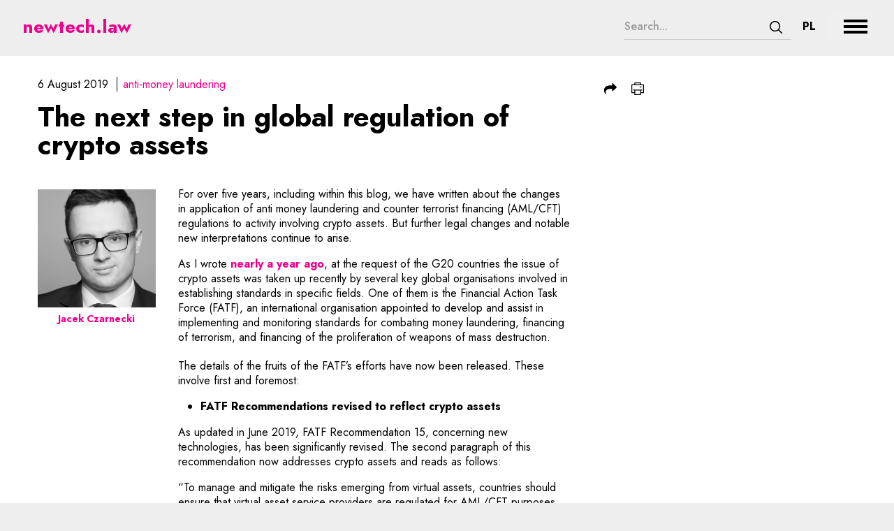

--- FILE ---
content_type: text/html; charset=UTF-8
request_url: https://newtech.law/en/articles/the-next-step-in-global-regulation-of-crypto-assets
body_size: 8442
content:
<!DOCTYPE html>
<html xmlns="http://www.w3.org/1999/xhtml" itemscope itemtype="http://schema.org/WebPage" lang="en" class="item-type-post index-loading">
  <head>
    
<!--

            #############    TM
           ################
          #################
         ##### ###########
        #####  ########
       #####    #####
      #####      #####
     #####        #####
    #####          #####

  Developed with the involvement 
  of the Rytm Digital Team
  Rytm.org

-->
    <meta name="viewport" content="width=device-width, initial-scale=1.0, maximum-scale=1">
    <script>document.documentElement.classList.add("js");</script>
    <link rel="preconnect" href="https://fonts.googleapis.com">
    <link rel="preconnect" href="https://fonts.gstatic.com" crossorigin>
    <link href="https://fonts.googleapis.com/css2?family=Jost:wght@400;500;700&display=swap" rel="stylesheet">
    <meta charset="utf-8" />
	<title>The next step in global regulation of crypto assets - legal aspects of new technologies</title>
	<meta name="description" content="For over five years, including within this blog, we have written about the changes in application of anti money laundering and counter terrorist financing (AML/CFT) regulations to activity involving crypto assets." />
	<link rel="alternate" hreflang="pl" href="https://newtech.law/artykuly/ciag-dalszy-swiatowej-regulacji-kryptoaktywow"/>
	<link rel="alternate" hreflang="en" href="https://newtech.law/en/articles/the-next-step-in-global-regulation-of-crypto-assets"/>
 
	<link type="text/plain" rel="author" href="/humans.txt"/>
	<meta name="robots" content="index, follow" />
<link href='/local/dist/style.css?v=1.0.3' rel='stylesheet' type='text/css' title='' />
<link rel="apple-touch-icon" sizes="180x180" href="/local/images/favicons/apple-touch-icon.png?v=1.0.3">
<link rel="icon" type="image/png" sizes="32x32" href="/local/images/favicons/favicon-32x32.png?v=1.0.3">
<link rel="icon" type="image/png" sizes="16x16" href="/local/images/favicons/favicon-16x16.png?v=1.0.3">
<link rel="manifest" href="/local/images/favicons/site.webmanifest?v=1.0.3">	<!-- Schema.org markup for Google+ -->
	<meta itemprop="name" content="The next step in global regulation of crypto assets - legal aspects of new technologies">
	<meta itemprop="description" content="For over five years, including within this blog, we have written about the changes in application of anti money laundering and counter terrorist financing (AML/CFT) regulations to activity involving">
	
	<!-- Twitter Card data -->
	<meta name="twitter:card" content="summary">
	<meta name="twitter:title" content="The next step in global regulation of crypto assets - legal aspects of new technologies">
	<meta name="twitter:description" content="For over five years, including within this blog, we have written about the changes in application of anti money laundering and counter terrorist financing (AML/CFT) regulations to activity involving">
	<!-- Twitter Summary card images must be at least 120x120px -->
		<!-- Open Graph data -->
	<meta property="og:title" content="The next step in global regulation of crypto assets - legal aspects of new technologies" />
	<meta property="og:type" content="article" />
	<meta property="og:url" content="https://newtech.law/en/articles/the-next-step-in-global-regulation-of-crypto-assets" />
		<meta property="og:description" content="For over five years, including within this blog, we have written about the changes in application of anti money laundering and counter terrorist financing (AML/CFT) regulations to activity involving" /> 
	<meta property="og:site_name" content="- legal aspects of new technologies" />
  </head>
  <body  data-html-classes="item-type-post">
    <div id="stage">
      <div id="stage-inner">
        <div id="boxLoading" class="box-loading"></div>        <header>
          <div class="header-full">
  <h1 class="visually-hidden as-focus-to" tabindex="-1">
  The next step in global regulation of crypto assets - legal aspects of new technologies</h1>
<a href="#c-start" class="page-f1 no-as" data-focus-to="#c-start">
  Jump to content</a>  <div class="box-header-print d-none d-print-block fs-26 fw-bold mb-20">
  newtech.law
</div>  <div class="header-fixed d-print-none" data-affix-top="10">
    <div class="container-fluid limitless">
      <div class="row align-items-center">
        <div class="col-7 col-sm-6 col-md-5">
          <a href="/en/" class="d-inline-block text-primary h-text-secondary no-nesting">
  <div class="py-2 pe-4">
    <div class="attr-value-title blog-title fs-26 fw-bold">newtech.law</div>    
  </div>
</a>        </div>
        <div class="col-5 col-sm-6 col-md-7">
          <div class="header-right d-flex align-items-center justify-content-end">
  <div class="d-none d-md-block">
    <div class="header-search">
  <form action="/en/" method="get" class="border-bottom" autocomplete="off">
    <fieldset>
      <legend class="visually-hidden">search form legend</legend>
      <div class="input-group">
        <input type="text" name="s" class="form-control fw-medium border-0 px-0" placeholder="Search..." aria-label="Search..." aria-describedby="search-form" value="">
        <button class="search-submit btn" type="submit">
          <svg class="i-xs" style="" xmlns="http://www.w3.org/2000/svg" width="79" height="79" viewBox="0 0 79 79"><path d="M78.034 73.38 59.044 54.39a33.296 33.296 0 0 0 4.329-35.338A33.306 33.306 0 0 0 33.293 0C18.632.003 5.7 9.59 1.44 23.615c-4.26 14.023 1.153 29.183 13.334 37.338 12.18 8.154 28.262 7.384 39.608-1.896L73.378 78.03a3.279 3.279 0 0 0 4.656 0 3.283 3.283 0 0 0 0-4.65ZM33.5 60C18.882 60 7 48.115 7 33.507 7 18.9 18.882 7 33.5 7 48.103 7 60 18.9 60 33.507 60 48.115 48.103 60 33.5 60Z"/></svg>          <span class="visually-hidden">Submit search</span>
        </button>
      </div>
    </fieldset>
  </form>
</div>  </div>
  <div class="language-menu text-uppercase fw-bold ms-2 ms-sm-3">
    
	  <a href="/artykuly/ciag-dalszy-swiatowej-regulacji-kryptoaktywow" class=" non-active">
    <span aria-hidden="true">pl</span>
    <span class="sr-only">
      <span lang="pl">Change language to PL</span>
    </span>
  </a>
	  <a href="/en/articles/the-next-step-in-global-regulation-of-crypto-assets" class=" active">
    <span aria-hidden="true">en</span>
    <span class="sr-only">
      <span lang="en">Change language to EN</span>
    </span>
  </a>
  </div>
  <button class="header-hamburger py-2 ps-4 ms-3" data-bs-toggle="offcanvas" data-bs-target="#offcanvasMenu" aria-controls="offcanvasMenu">
    <span>
      <span></span>
      <span></span>
      <span></span>
    </span>
    <span class="visually-hidden">Expand main menu</span>
  </button>
</div>        </div>
      </div>
    </div>
  </div>
  <div class="header-menu-offcanvas offcanvas offcanvas-end bg-primary text-light" id="offcanvasMenu" tabindex="-1" data-html-class-name="main-menu-open">
  <div class="px-4 limitless">
    <div class="d-flex align-items-center justify-content-end">
      <button class="header-hamburger-close text-light d-block bg-transparent border-0 py-2" data-bs-toggle="offcanvas" data-bs-target="#offcanvasMenu" aria-controls="offcanvasMenu">
        <svg class="i-md mt-3" style="" viewBox="0 0 50 50" xmlns="http://www.w3.org/2000/svg"><path d="M340 94.488 359.531 74.957 340.087 55.512 345.556 50.043 365 69.488 384.488 50 390 55.512 370.512 75 390 94.488 384.531 99.957 365.043 80.469 345.512 100z" transform="translate(-340 -50)"/></svg>        <span class="visually-hidden">Close main menu</span>
      </button>
    </div>
  </div>
  <div class="offcanvas-body px-4 limitless py-0 border-0">
    <div class="d-md-none mt-2 mb-4 pe-4">
      <div class="header-search">
  <form action="/en/" method="get" class="border-bottom" autocomplete="off">
    <fieldset>
      <legend class="visually-hidden">search form legend</legend>
      <div class="input-group">
        <input type="text" name="s" class="form-control fw-medium border-0 px-0" placeholder="Search..." aria-label="Search..." aria-describedby="search-form" value="">
        <button class="search-submit btn" type="submit">
          <svg class="i-xs" style="" xmlns="http://www.w3.org/2000/svg" width="79" height="79" viewBox="0 0 79 79"><path d="M78.034 73.38 59.044 54.39a33.296 33.296 0 0 0 4.329-35.338A33.306 33.306 0 0 0 33.293 0C18.632.003 5.7 9.59 1.44 23.615c-4.26 14.023 1.153 29.183 13.334 37.338 12.18 8.154 28.262 7.384 39.608-1.896L73.378 78.03a3.279 3.279 0 0 0 4.656 0 3.283 3.283 0 0 0 0-4.65ZM33.5 60C18.882 60 7 48.115 7 33.507 7 18.9 18.882 7 33.5 7 48.103 7 60 18.9 60 33.507 60 48.115 48.103 60 33.5 60Z"/></svg>          <span class="visually-hidden">Submit search</span>
        </button>
      </div>
    </fieldset>
  </form>
</div>    </div>
     
      <ul class="menu-primary list-unstyled fs-16 fw-bold text-lowercase mb-3">
        <li class="item-menu-li category-menu-li ">
  <a href="/en/categories/anti-money-laundering" class="no-nesting">
    <span>anti-money laundering</span>
  </a>
</li><li class="item-menu-li category-menu-li ">
  <a href="/en/categories/artificial-intelligence" class="no-nesting">
    <span>artificial intelligence</span>
  </a>
</li><li class="item-menu-li category-menu-li ">
  <a href="/en/categories/blockchain" class="no-nesting">
    <span>blockchain</span>
  </a>
</li><li class="item-menu-li category-menu-li ">
  <a href="/en/categories/creative-industry" class="no-nesting">
    <span>creative industry</span>
  </a>
</li><li class="item-menu-li category-menu-li ">
  <a href="/en/categories/crowdfunding" class="no-nesting">
    <span>crowdfunding</span>
  </a>
</li><li class="item-menu-li category-menu-li ">
  <a href="/en/categories/cybersecurity" class="no-nesting">
    <span>cybersecurity</span>
  </a>
</li><li class="item-menu-li category-menu-li ">
  <a href="/en/categories/e-commerce" class="no-nesting">
    <span>e-commerce</span>
  </a>
</li><li class="item-menu-li category-menu-li ">
  <a href="/en/categories/electronic-identification" class="no-nesting">
    <span>electronic identification</span>
  </a>
</li><li class="item-menu-li category-menu-li ">
  <a href="/en/categories/fintech" class="no-nesting">
    <span>fintech</span>
  </a>
</li><li class="item-menu-li category-menu-li ">
  <a href="/en/categories/it" class="no-nesting">
    <span>IT</span>
  </a>
</li><li class="item-menu-li category-menu-li ">
  <a href="/en/categories/judicature" class="no-nesting">
    <span>judicature</span>
  </a>
</li><li class="item-menu-li category-menu-li ">
  <a href="/en/categories/litigation" class="no-nesting">
    <span>litigation</span>
  </a>
</li><li class="item-menu-li category-menu-li ">
  <a href="/en/categories/privacy-personal-data-protection" class="no-nesting">
    <span>privacy/personal data protection</span>
  </a>
</li><li class="item-menu-li category-menu-li ">
  <a href="/en/categories/research" class="no-nesting">
    <span>research</span>
  </a>
</li><li class="item-menu-li category-menu-li ">
  <a href="/en/categories/robotics" class="no-nesting">
    <span>robotics</span>
  </a>
</li><li class="item-menu-li category-menu-li ">
  <a href="/en/categories/startups" class="no-nesting">
    <span>startups</span>
  </a>
</li><li class="item-menu-li category-menu-li ">
  <a href="/en/categories/taxes" class="no-nesting">
    <span>taxes</span>
  </a>
</li><li class="item-menu-li category-menu-li ">
  <a href="/en/categories/telecommunication" class="no-nesting">
    <span>telecommunication</span>
  </a>
</li><li class="item-menu-li category-menu-li ">
  <a href="/en/categories/trust-services" class="no-nesting">
    <span>trust services</span>
  </a>
</li><li class="item-menu-li category-menu-li ">
  <a href="/en/categories/other" class="no-nesting">
    <span>other</span>
  </a>
</li>      </ul>
         
      <ul class="menu-primary list-unstyled fs-14 text-lowercase mb-2">
        <li class="item-menu-li about-menu-li ">
  <a href="/en/about-us" class="no-nesting">
    <span>About us</span>
  </a>
</li><li class="item-menu-li ntart-menu-li ">
  <a href="/en/contact" class="no-nesting">
    <span>Contact</span>
  </a>
</li>      </ul>
      </div>
</div></div>        </header>
        <main id="c-start" class="main">
          <div class="item-full post-full">
    <div class="container-fluid py-30">
    <div class="item-main pb-40">
  <div class="row">
    <div class="col-md-8 mb-20">
      <div class="item-main-header" data-as-view="webflow" data-as-id="imh101877">
  <div
    data-webview-initial="o:0"
    data-webview-show="o:1,t:.3,e:power3.out"
    data-webview-hide="o:0,t:.3,d:.2,e:power3.in">
    <div class="mb-3">
      <div class="item-meta-data fs-16 mb-2">
      <span class="item-date me-2">
      6 August 2019    </span>
    <div class="item-meta-taxons d-inline-block">
  <a href="/en/categories/anti-money-laundering" class="item-list-inline category-list-inline d-inline-block text-primary h-text-secondary no-nesting">
  anti-money laundering</a></div></div>    </div>
          <h2 class="title-attr fs-40 mb-40">
        The next step in global regulation of crypto assets      </h2>
        </div>
</div>      <div class="item-content" data-as-view="webflow" data-as-id="itcn101877">
  <div class="row flex-md-row-reverse">
    <div class="col-md-8 col-lg-9">
      <div
        data-webview-initial="o:0"
        data-webview-show="o:1,t:.3,d:.05,e:power3.out"
        data-webview-hide="o:0,t:.3,d:.15,e:power3.in">
        <div class="attr-value-info info-attr body mb-20 pe-2"><p>For over five years, including within this blog, we have written about the changes in application of anti money laundering and counter terrorist financing (AML/CFT) regulations to activity involving crypto assets. But further legal changes and notable new interpretations continue to arise.</p>
<p>As I&nbsp;wrote <a href="https://newtech.law/en/will-crypto-and-blockchain-face-a-new-wave-of-aml-regulations/">nearly a&nbsp;year ago</a>, at the request of the G20 countries the issue of crypto assets was taken up recently by several key global organisations involved in establishing standards in specific fields. One of them is the Financial Action Task Force (FATF), an international organisation appointed to develop and assist in implementing and monitoring standards for combating money laundering, financing of terrorism, and financing of the proliferation of weapons of mass destruction.</p>
<p></div>      </div>
      <div
        data-webview-initial="o:0"
        data-webview-show="o:1,t:.3,d:.1,e:power3.out"
        data-webview-hide="o:0,t:.3,e:power3.in">
        <div class="attr-value-content content-attr body mb-50 pe-2"></p>
<p>The details of the fruits of the FATF’s efforts have now been released. These involve first and foremost:</p>
<ul>
<li><strong>FATF Recommendations revised to reflect crypto assets</strong></li>
</ul>
<p>As updated in June 2019, FATF Recommendation 15, concerning new technologies, has been significantly revised. The second paragraph of this recommendation now addresses crypto assets and reads as follows:</p>
<p>“To manage and mitigate the risks emerging from virtual assets, countries should ensure that virtual asset service providers are regulated for AML/CFT purposes, and licensed or registered and subject to effective systems for monitoring and ensuring compliance with the relevant measures called for in the FATF Recommendations.”</p>
<p>This is a&nbsp;brief statement with serious consequences. It means that AML/CFT will be applied to a&nbsp;new set of entities, known as virtual asset service providers. VASP operations will require a&nbsp;licence or at least entry in a&nbsp;relevant register. By contrast, previously the FATF Recommendations covered primarily entities involved in the exchange of cryptocurrencies into traditional currencies, and other entities operating on the boundary between the traditional financial system and the world of blockchain.</p>
<ul>
<li><strong>Adoption of definition of VASP</strong></li>
</ul>
<p>A definition of “virtual asset service provider” (VASP) is published in the glossary included in the recommendations:</p>
<p>“Virtual asset service provider means any natural or legal person who is not covered elsewhere under the Recommendations, and as a&nbsp;business conducts one or more of the following activities or operations for or on behalf of another natural or legal person:</p>
<p>i. exchange between virtual assets and fiat currencies;</p>
<p>ii. exchange between one or more forms of virtual assets;</p>
<p>iii. transfer of virtual assets;</p>
<p>iv. safekeeping and/or administration of virtual assets or instruments enabling control over virtual assets; and</p>
<p>v. participation in and provision of financial services related to an issuer’s offer and/or sale of a&nbsp;virtual asset.”</p>
<p>This definition of VASP greatly expands the group of entities covered by AML/CFT regulations. Undoubtedly many question marks will be raised about various business models and whether they fall within the classification of the aforementioned services. Point (iii) is striking for the meaning of the word “transfer” in the context of blockchain, while point (v) clearly extends to numerous services connected with organising initial coin offerings. The new definition of “virtual assets” is equally broad and undoubtedly covers most types of crypto assets now functioning on the market, including various tokens.</p>
<ul>
<li><strong>Adoption of interpretative note and position of the FATF</strong></li>
</ul>
<p>The changes in the FATF Recommendations also include the Interpretive Note to Recommendation 15, which forms a&nbsp;part of the Recommendations, as well as the position issued by the FATF on virtual assets and VASP. There the FATF makes numerous interpretations of the new recommendation under a&nbsp;range of factual scenarios, including some of the most innovative ones, e.g. connected with decentralised applications (dapps). These documents should be analysed closely by all entities involved in crypto assets, bearing in mind that the definition of this notion is unusually broad.</p>
<p>The FATF Recommendations do&nbsp;not constitute binding law. The practice nevertheless shows that the Recommendations are consistently implemented by most jurisdictions around the world. The latest changes in EU law on AML/CFT (directives AMLD4 and AMLD5), subsequently implemented also in Poland, rely to a&nbsp;great extent on the FATF Recommendations. Therefore, it is probably only a&nbsp;question of time before the new Recommendations are implemented in the EU and consequently also in Poland. Market participants should carefully follow the unfolding of events. There is a&nbsp;great risk that the anticipated proposals for new regulations will only exacerbate the existing doubts in interpretation.</p>
<p><em>Jacek Czarnecki</em></p>
</div>      </div>
      <div
        data-webview-initial="o:0"
        data-webview-show="o:1,t:.3,d:.1,e:power3.out"
        data-webview-hide="o:0,t:.3,e:power3.in">
              </div>
    </div>
    <div class="col-md-4 col-lg-3">
      <div
        data-webview-initial="o:0"
        data-webview-show="o:1,t:.3,d:.1,e:power3.out"
        data-webview-hide="o:0,t:.3,e:power3.in">
        <div class="post-authors d-flex d-lg-block pt-1">
  <a href="/en/about-us/czarnecki" class="profile-box-sm item-box-sm d-block text-primary h-text-secondary no-nesting me-2 me-lg-0 mb-2">
  <div class="thumb-wrapper bg-gray-900">
    <div class="r-image-1-1 mb-2">
      <div class="item-image-thumb item-image-sm">
  <picture>
  <source media="(min-width: 1200px)" srcset="/upload/thumb/wp/2017/01/MG_2867_g_auto_900x600.jpg"  data-min-width="1200" />
  <source media="(min-width: 992px)" srcset="/upload/thumb/wp/2017/01/MG_2867_g_auto_800x700.jpg"  data-min-width="992" />
  <source media="(min-width: 768px)" srcset="/upload/thumb/wp/2017/01/MG_2867_g_auto_600x600.jpg"  data-min-width="768" />
  <source media="(min-width: 576px)" srcset="/upload/thumb/wp/2017/01/MG_2867_g_auto_500x600.jpg"  data-min-width="576" />
  <img src="/upload/thumb/wp/2017/01/MG_2867_g_auto_400x500.jpg" srcset="/upload/thumb/wp/2017/01/MG_2867_g_auto_400x500.jpg" alt="Czarnecki" title="" style="" />
</picture></div>    </div>
  </div>
      <div class="fs-14 lh-sm fw-bold text-center mt-1 mb-10">
      Jacek Czarnecki    </div>
  </a></div>      </div>
    </div>
  </div></div>      <div class="post-main-footer d-print-none">
      <a href="/en/articles/an-autonomous-car-will-soon-hit-the-road-near-krakow" class="post-nav-item h-text-secondary d-block py-30 border-top border-primary no-nesting">
      <div class="fs-14 ls-lg text-muted text-uppercase fw-light mb-2">
        Previous post      </div>
      <div class="attr-value-title fs-30 fw-bold">An autonomous car will soon hit the road near Kraków</div>    </a>
        <a href="/en/articles/collection-of-marketing-consents-probed-by-consumer-watchdog" class="post-nav-item h-text-secondary d-block py-30 border-top border-primary no-nesting">
      <div class="fs-14 ls-lg text-muted text-uppercase fw-light mb-2">
        Next post      </div>
      <div class="attr-value-title fs-30 fw-bold">Collection of marketing consents probed by consumer watchdog</div>    </a>
  </div>    </div>
    <div class="col-md-4 mb-20">
      <div class="post-sidebar d-print-none">
  <a href="#ms101877" class="d-inline-block py-1 px-2 no-nesting no-as" data-bs-toggle="modal">
    <svg class="i-xs" style="" xmlns="http://www.w3.org/2000/svg" width="63" height="56" viewBox="0 0 63 56"><path d="m62.331 18.584-18-17.921A2.167 2.167 0 0 0 42.75 0a2.173 2.173 0 0 0-1.584.663c-.43.412-.672.981-.668 1.576v8.962h-7.876c-16.71 0-26.962 4.699-30.76 14.103C.621 28.429 0 32.318 0 36.96c0 3.872 1.49 9.133 4.464 15.786l.37.84.474 1.047c.14.305.296.562.457.77.282.398.612.596.985.596.314.016.62-.112.827-.348.203-.247.31-.559.299-.877-.01-.31-.039-.62-.088-.927a6.905 6.905 0 0 1-.09-.824 58.494 58.494 0 0 1-.175-4.303 29.658 29.658 0 0 1 .615-6.335c.41-1.868.978-3.48 1.704-4.846a12.215 12.215 0 0 1 2.814-3.534 16.501 16.501 0 0 1 3.707-2.433 20.131 20.131 0 0 1 4.676-1.49 45.015 45.015 0 0 1 5.415-.752c1.816-.141 3.873-.211 6.169-.211h7.876v8.962c0 .606.225 1.131.668 1.573.444.445.975.67 1.584.67a2.156 2.156 0 0 0 1.58-.67l18-17.918c.431-.411.673-.981.669-1.576a2.164 2.164 0 0 0-.669-1.576Z"/></svg>  </a>
  <a href="#" class="d-inline-block py-1 px-2 print-me no-nesting">
    <svg class="i-xs" style="" xmlns="http://www.w3.org/2000/svg" width="63" height="63" viewBox="0 0 63 63"><path d="M46.138 0a2.201 2.201 0 0 1 2.224 2.224V9.54h12.414A2.2 2.2 0 0 1 63 11.764v39.472a2.198 2.198 0 0 1-2.224 2.22H48.362v7.32A2.197 2.197 0 0 1 46.138 63H16.862c-1.25 0-2.22-.975-2.22-2.224v-7.32H2.223C1.032 53.457 0 52.429 0 51.237V11.764A2.201 2.201 0 0 1 2.224 9.54h12.417V2.224A2.197 2.197 0 0 1 16.862 0ZM43.917 40.23H19.083v18.322h24.834V40.23Zm14.634-26.24H4.445v35.023h10.247v-8.783h-3.956a2.2 2.2 0 0 1-2.224-2.224 2.2 2.2 0 0 1 2.224-2.22h41.582a2.2 2.2 0 0 1 2.224 2.22 2.2 2.2 0 0 1-2.224 2.224h-3.956v8.783h10.19V13.988ZM48.818 21a2.264 2.264 0 0 1 1.548.579 1.9 1.9 0 0 1 .634 1.42 1.9 1.9 0 0 1-.632 1.421c-.41.377-.97.586-1.55.58h-5.64C41.957 25 41 24.123 41 22.998a1.896 1.896 0 0 1 .631-1.419A2.26 2.26 0 0 1 43.18 21ZM43.917 4.445H19.083V9.54h24.834V4.445Z"/></svg>  </a>
</div>    </div>
  </div></div>      </div>
  <div class="post-modal-share modal fade" id="ms101877" tabindex="-1" aria-labelledby="mslab101877" aria-hidden="true">
  <div class="modal-dialog modal-dialog-centered modal-sm">
    <div class="modal-content">
      <div class="modal-header">
        <h1 class="modal-title fs-5" id="mslab101877">
          Share        </h1>
        <button type="button" class="btn-close" data-bs-dismiss="modal" aria-label="Close"></button>
      </div>
      <div class="modal-body">
        <ul class="item-share-links list-unstyled list-inline">
  <li>
    <a href="https://www.facebook.com/sharer/sharer.php?u=https://newtech.law/en/articles/the-next-step-in-global-regulation-of-crypto-assets" target="_blank" class="d-block px-2 py-2">
      <svg class="i-sm" style="" enable-background="new 0 0 24 24" height="512" viewBox="0 0 24 24" width="512" xmlns="http://www.w3.org/2000/svg"><path d="m15.997 3.985h2.191v-3.816c-.378-.052-1.678-.169-3.192-.169-3.159 0-5.323 1.987-5.323 5.639v3.361h-3.486v4.266h3.486v10.734h4.274v-10.733h3.345l.531-4.266h-3.877v-2.939c.001-1.233.333-2.077 2.051-2.077z"/></svg>      <span class="visually-hidden">
        share to        <span lang="en">Facebook</span>
      </span>
    </a>
  </li>
  <li>
    <a href="https://twitter.com/intent/tweet?text=https://newtech.law/en/articles/the-next-step-in-global-regulation-of-crypto-assets" target="_blank" class="d-block px-2 py-2">
      <svg class="i-sm" style="" viewBox="0 0 1200 1227" fill="none" xmlns="http://www.w3.org/2000/svg"><path d="M714.163 519.284L1160.89 0H1055.03L667.137 450.887L357.328 0H0L468.492 681.821L0 1226.37H105.866L515.491 750.218L842.672 1226.37H1200L714.137 519.284H714.163ZM569.165 687.828L521.697 619.934L144.011 79.6944H306.615L611.412 515.685L658.88 583.579L1055.08 1150.3H892.476L569.165 687.854V687.828Z"/></svg>      <span class="visually-hidden">
        share to        <span lang="en">X</span>
      </span>
    </a>
  </li>
  <li>
    <a href="https://www.linkedin.com/shareArticle?mini=true&url=https://newtech.law/en/articles/the-next-step-in-global-regulation-of-crypto-assets" target="_blank" class="d-block px-2 py-2">
      <svg class="i-sm" style="" xmlns="http://www.w3.org/2000/svg" viewBox="0 0 430.117 430.118"><path d="M398.355 0H31.782C14.229 0 .002 13.793.002 30.817v368.471c0 17.025 14.232 30.83 31.78 30.83h366.573c17.549 0 31.76-13.814 31.76-30.83V30.817C430.115 13.798 415.904 0 398.355 0zM130.4 360.038H65.413V165.845H130.4v194.193zM97.913 139.315h-.437c-21.793 0-35.92-14.904-35.92-33.563 0-19.035 14.542-33.535 36.767-33.535 22.227 0 35.899 14.496 36.331 33.535 0 18.663-14.099 33.563-36.741 33.563zm266.746 220.723h-64.966v-103.9c0-26.107-9.413-43.921-32.907-43.921-17.973 0-28.642 12.018-33.327 23.621-1.736 4.144-2.166 9.94-2.166 15.728v108.468h-64.954s.85-175.979 0-194.192h64.964v27.531c8.624-13.229 24.035-32.1 58.534-32.1 42.76 0 74.822 27.739 74.822 87.414v111.351zM230.883 193.99c.111-.182.266-.401.42-.614v.614h-.42z"/></svg>      <span class="visually-hidden">
        share to        <span lang="en">LinkdIn</span>
      </span>
    </a>
  </li>
</ul>      </div>
    </div>
  </div>
</div></div>        </main>
        <footer>
          <div class="foter-full text-center text-sm-start">
  <div class="container-fluid pt-40">
    <div class="row">
      <div class="col-sm-4 col-md-5 mb-30">
        <a href="https://wardynski.com.pl/en" class="footer-owner-brand no-as" target="_blank">
  <span class="attr-value-owner_name visually-hidden">Wardyński & Partners</span>  <div class="item-image-sm">
  <picture>
  <source media="(min-width: 1200px)" srcset="/upload/2024/03/logo_ward_en.svg"  data-min-width="1200" />
  <source media="(min-width: 992px)" srcset="/upload/2024/03/logo_ward_en.svg"  data-min-width="992" />
  <source media="(min-width: 768px)" srcset="/upload/2024/03/logo_ward_en.svg"  data-min-width="768" />
  <source media="(min-width: 576px)" srcset="/upload/2024/03/logo_ward_en.svg"  data-min-width="576" />
  <img src="/upload/2024/03/logo_ward_en.svg" srcset="/upload/2024/03/logo_ward_en.svg" alt="Stopka" title="" style="" />
</picture></div></a>      </div>
      <div class="col-sm-4 col-md-3 mb-30 d-print-none">
        <ul class="footer-menu-1 footer-menu list-unstyled">
  <li class="item-menu-li about-menu-li ">
  <a href="/en/about-us" class="no-nesting">
    <span>About us</span>
  </a>
</li><li class="item-menu-li ntart-menu-li ">
  <a href="/en/contact" class="no-nesting">
    <span>Contact</span>
  </a>
</li><li class="item-menu-li ntart-menu-li ">
  <a href="/en/copyright" class="no-nesting">
    <span>Copyright</span>
  </a>
</li><li class="item-menu-li ntart-menu-li ">
  <a href="/en/privacy-policy" class="no-nesting">
    <span>Privacy Policy</span>
  </a>
</li></ul>      </div>
      <div class="col-sm-4 col-md-3 mb-30 d-print-none">
        <ul class="footer-menu-2 footer-menu list-unstyled">
  <li class="item-menu-li ntart-menu-li ">
  <a href="/en/why-newtech-law-" class="no-nesting">
    <span>Why newtech.law?</span>
  </a>
</li><li class="item-menu-li post-menu-li ">
  <a href="/en/articles/technology-and-its-discontents" class="no-nesting">
    <span>Technology and its discontents</span>
  </a>
</li></ul>      </div>
    </div>    <div class="footer-bottom fs-12 mt-40 pb-20">
  &copy; 2026 <a href="https://wardynski.com.pl/en" class="h-text-underline" target="_blank">Wardyński & Partners</a>
</div>  </div>
</div>        </footer>
      </div>
      <div class="hidden" style="display: none">
	<script src='/local/dist/bundle.js?v=1.0.3'></script>
</div>
<script defer data-domain="newtech.law" src="https://analytics.wardynski.com.pl/js/script.js"></script>
    </div>
      </body>
</html>

--- FILE ---
content_type: text/javascript
request_url: https://newtech.law/local/dist/bundle.js?v=1.0.3
body_size: 222673
content:
/*! For license information please see bundle.js.LICENSE.txt */
(()=>{var t={336:(t,e,n)=>{"use strict";n.r(e),n.d(e,{Alert:()=>Oe,Button:()=>Le,Carousel:()=>cn,Collapse:()=>Tn,Dropdown:()=>Xn,Modal:()=>ki,Offcanvas:()=>Yi,Popover:()=>gr,ScrollSpy:()=>Ar,Tab:()=>Qr,Toast:()=>us,Tooltip:()=>dr});var i={};n.r(i),n.d(i,{afterMain:()=>T,afterRead:()=>b,afterWrite:()=>A,applyStyles:()=>P,arrow:()=>J,auto:()=>l,basePlacements:()=>c,beforeMain:()=>y,beforeRead:()=>v,beforeWrite:()=>S,bottom:()=>s,clippingParents:()=>d,computeStyles:()=>it,createPopper:()=>Pt,createPopperBase:()=>Mt,createPopperLite:()=>Nt,detectOverflow:()=>wt,end:()=>h,eventListeners:()=>st,flip:()=>bt,hide:()=>Tt,left:()=>a,main:()=>E,modifierPhases:()=>x,offset:()=>St,placements:()=>_,popper:()=>p,popperGenerator:()=>Dt,popperOffsets:()=>Ct,preventOverflow:()=>At,read:()=>w,reference:()=>g,right:()=>o,start:()=>u,top:()=>r,variationPlacements:()=>m,viewport:()=>f,write:()=>C});var r="top",s="bottom",o="right",a="left",l="auto",c=[r,s,o,a],u="start",h="end",d="clippingParents",f="viewport",p="popper",g="reference",m=c.reduce((function(t,e){return t.concat([e+"-"+u,e+"-"+h])}),[]),_=[].concat(c,[l]).reduce((function(t,e){return t.concat([e,e+"-"+u,e+"-"+h])}),[]),v="beforeRead",w="read",b="afterRead",y="beforeMain",E="main",T="afterMain",S="beforeWrite",C="write",A="afterWrite",x=[v,w,b,y,E,T,S,C,A];function O(t){return t?(t.nodeName||"").toLowerCase():null}function k(t){if(null==t)return window;if("[object Window]"!==t.toString()){var e=t.ownerDocument;return e&&e.defaultView||window}return t}function L(t){return t instanceof k(t).Element||t instanceof Element}function D(t){return t instanceof k(t).HTMLElement||t instanceof HTMLElement}function M(t){return"undefined"!=typeof ShadowRoot&&(t instanceof k(t).ShadowRoot||t instanceof ShadowRoot)}const P={name:"applyStyles",enabled:!0,phase:"write",fn:function(t){var e=t.state;Object.keys(e.elements).forEach((function(t){var n=e.styles[t]||{},i=e.attributes[t]||{},r=e.elements[t];D(r)&&O(r)&&(Object.assign(r.style,n),Object.keys(i).forEach((function(t){var e=i[t];!1===e?r.removeAttribute(t):r.setAttribute(t,!0===e?"":e)})))}))},effect:function(t){var e=t.state,n={popper:{position:e.options.strategy,left:"0",top:"0",margin:"0"},arrow:{position:"absolute"},reference:{}};return Object.assign(e.elements.popper.style,n.popper),e.styles=n,e.elements.arrow&&Object.assign(e.elements.arrow.style,n.arrow),function(){Object.keys(e.elements).forEach((function(t){var i=e.elements[t],r=e.attributes[t]||{},s=Object.keys(e.styles.hasOwnProperty(t)?e.styles[t]:n[t]).reduce((function(t,e){return t[e]="",t}),{});D(i)&&O(i)&&(Object.assign(i.style,s),Object.keys(r).forEach((function(t){i.removeAttribute(t)})))}))}},requires:["computeStyles"]};function N(t){return t.split("-")[0]}var I=Math.max,R=Math.min,F=Math.round;function V(){var t=navigator.userAgentData;return null!=t&&t.brands&&Array.isArray(t.brands)?t.brands.map((function(t){return t.brand+"/"+t.version})).join(" "):navigator.userAgent}function j(){return!/^((?!chrome|android).)*safari/i.test(V())}function z(t,e,n){void 0===e&&(e=!1),void 0===n&&(n=!1);var i=t.getBoundingClientRect(),r=1,s=1;e&&D(t)&&(r=t.offsetWidth>0&&F(i.width)/t.offsetWidth||1,s=t.offsetHeight>0&&F(i.height)/t.offsetHeight||1);var o=(L(t)?k(t):window).visualViewport,a=!j()&&n,l=(i.left+(a&&o?o.offsetLeft:0))/r,c=(i.top+(a&&o?o.offsetTop:0))/s,u=i.width/r,h=i.height/s;return{width:u,height:h,top:c,right:l+u,bottom:c+h,left:l,x:l,y:c}}function B(t){var e=z(t),n=t.offsetWidth,i=t.offsetHeight;return Math.abs(e.width-n)<=1&&(n=e.width),Math.abs(e.height-i)<=1&&(i=e.height),{x:t.offsetLeft,y:t.offsetTop,width:n,height:i}}function H(t,e){var n=e.getRootNode&&e.getRootNode();if(t.contains(e))return!0;if(n&&M(n)){var i=e;do{if(i&&t.isSameNode(i))return!0;i=i.parentNode||i.host}while(i)}return!1}function $(t){return k(t).getComputedStyle(t)}function q(t){return["table","td","th"].indexOf(O(t))>=0}function U(t){return((L(t)?t.ownerDocument:t.document)||window.document).documentElement}function W(t){return"html"===O(t)?t:t.assignedSlot||t.parentNode||(M(t)?t.host:null)||U(t)}function Y(t){return D(t)&&"fixed"!==$(t).position?t.offsetParent:null}function X(t){for(var e=k(t),n=Y(t);n&&q(n)&&"static"===$(n).position;)n=Y(n);return n&&("html"===O(n)||"body"===O(n)&&"static"===$(n).position)?e:n||function(t){var e=/firefox/i.test(V());if(/Trident/i.test(V())&&D(t)&&"fixed"===$(t).position)return null;var n=W(t);for(M(n)&&(n=n.host);D(n)&&["html","body"].indexOf(O(n))<0;){var i=$(n);if("none"!==i.transform||"none"!==i.perspective||"paint"===i.contain||-1!==["transform","perspective"].indexOf(i.willChange)||e&&"filter"===i.willChange||e&&i.filter&&"none"!==i.filter)return n;n=n.parentNode}return null}(t)||e}function Q(t){return["top","bottom"].indexOf(t)>=0?"x":"y"}function K(t,e,n){return I(t,R(e,n))}function G(t){return Object.assign({},{top:0,right:0,bottom:0,left:0},t)}function Z(t,e){return e.reduce((function(e,n){return e[n]=t,e}),{})}const J={name:"arrow",enabled:!0,phase:"main",fn:function(t){var e,n=t.state,i=t.name,l=t.options,u=n.elements.arrow,h=n.modifiersData.popperOffsets,d=N(n.placement),f=Q(d),p=[a,o].indexOf(d)>=0?"height":"width";if(u&&h){var g=function(t,e){return G("number"!=typeof(t="function"==typeof t?t(Object.assign({},e.rects,{placement:e.placement})):t)?t:Z(t,c))}(l.padding,n),m=B(u),_="y"===f?r:a,v="y"===f?s:o,w=n.rects.reference[p]+n.rects.reference[f]-h[f]-n.rects.popper[p],b=h[f]-n.rects.reference[f],y=X(u),E=y?"y"===f?y.clientHeight||0:y.clientWidth||0:0,T=w/2-b/2,S=g[_],C=E-m[p]-g[v],A=E/2-m[p]/2+T,x=K(S,A,C),O=f;n.modifiersData[i]=((e={})[O]=x,e.centerOffset=x-A,e)}},effect:function(t){var e=t.state,n=t.options.element,i=void 0===n?"[data-popper-arrow]":n;null!=i&&("string"!=typeof i||(i=e.elements.popper.querySelector(i)))&&H(e.elements.popper,i)&&(e.elements.arrow=i)},requires:["popperOffsets"],requiresIfExists:["preventOverflow"]};function tt(t){return t.split("-")[1]}var et={top:"auto",right:"auto",bottom:"auto",left:"auto"};function nt(t){var e,n=t.popper,i=t.popperRect,l=t.placement,c=t.variation,u=t.offsets,d=t.position,f=t.gpuAcceleration,p=t.adaptive,g=t.roundOffsets,m=t.isFixed,_=u.x,v=void 0===_?0:_,w=u.y,b=void 0===w?0:w,y="function"==typeof g?g({x:v,y:b}):{x:v,y:b};v=y.x,b=y.y;var E=u.hasOwnProperty("x"),T=u.hasOwnProperty("y"),S=a,C=r,A=window;if(p){var x=X(n),O="clientHeight",L="clientWidth";if(x===k(n)&&"static"!==$(x=U(n)).position&&"absolute"===d&&(O="scrollHeight",L="scrollWidth"),l===r||(l===a||l===o)&&c===h)C=s,b-=(m&&x===A&&A.visualViewport?A.visualViewport.height:x[O])-i.height,b*=f?1:-1;if(l===a||(l===r||l===s)&&c===h)S=o,v-=(m&&x===A&&A.visualViewport?A.visualViewport.width:x[L])-i.width,v*=f?1:-1}var D,M=Object.assign({position:d},p&&et),P=!0===g?function(t,e){var n=t.x,i=t.y,r=e.devicePixelRatio||1;return{x:F(n*r)/r||0,y:F(i*r)/r||0}}({x:v,y:b},k(n)):{x:v,y:b};return v=P.x,b=P.y,f?Object.assign({},M,((D={})[C]=T?"0":"",D[S]=E?"0":"",D.transform=(A.devicePixelRatio||1)<=1?"translate("+v+"px, "+b+"px)":"translate3d("+v+"px, "+b+"px, 0)",D)):Object.assign({},M,((e={})[C]=T?b+"px":"",e[S]=E?v+"px":"",e.transform="",e))}const it={name:"computeStyles",enabled:!0,phase:"beforeWrite",fn:function(t){var e=t.state,n=t.options,i=n.gpuAcceleration,r=void 0===i||i,s=n.adaptive,o=void 0===s||s,a=n.roundOffsets,l=void 0===a||a,c={placement:N(e.placement),variation:tt(e.placement),popper:e.elements.popper,popperRect:e.rects.popper,gpuAcceleration:r,isFixed:"fixed"===e.options.strategy};null!=e.modifiersData.popperOffsets&&(e.styles.popper=Object.assign({},e.styles.popper,nt(Object.assign({},c,{offsets:e.modifiersData.popperOffsets,position:e.options.strategy,adaptive:o,roundOffsets:l})))),null!=e.modifiersData.arrow&&(e.styles.arrow=Object.assign({},e.styles.arrow,nt(Object.assign({},c,{offsets:e.modifiersData.arrow,position:"absolute",adaptive:!1,roundOffsets:l})))),e.attributes.popper=Object.assign({},e.attributes.popper,{"data-popper-placement":e.placement})},data:{}};var rt={passive:!0};const st={name:"eventListeners",enabled:!0,phase:"write",fn:function(){},effect:function(t){var e=t.state,n=t.instance,i=t.options,r=i.scroll,s=void 0===r||r,o=i.resize,a=void 0===o||o,l=k(e.elements.popper),c=[].concat(e.scrollParents.reference,e.scrollParents.popper);return s&&c.forEach((function(t){t.addEventListener("scroll",n.update,rt)})),a&&l.addEventListener("resize",n.update,rt),function(){s&&c.forEach((function(t){t.removeEventListener("scroll",n.update,rt)})),a&&l.removeEventListener("resize",n.update,rt)}},data:{}};var ot={left:"right",right:"left",bottom:"top",top:"bottom"};function at(t){return t.replace(/left|right|bottom|top/g,(function(t){return ot[t]}))}var lt={start:"end",end:"start"};function ct(t){return t.replace(/start|end/g,(function(t){return lt[t]}))}function ut(t){var e=k(t);return{scrollLeft:e.pageXOffset,scrollTop:e.pageYOffset}}function ht(t){return z(U(t)).left+ut(t).scrollLeft}function dt(t){var e=$(t),n=e.overflow,i=e.overflowX,r=e.overflowY;return/auto|scroll|overlay|hidden/.test(n+r+i)}function ft(t){return["html","body","#document"].indexOf(O(t))>=0?t.ownerDocument.body:D(t)&&dt(t)?t:ft(W(t))}function pt(t,e){var n;void 0===e&&(e=[]);var i=ft(t),r=i===(null==(n=t.ownerDocument)?void 0:n.body),s=k(i),o=r?[s].concat(s.visualViewport||[],dt(i)?i:[]):i,a=e.concat(o);return r?a:a.concat(pt(W(o)))}function gt(t){return Object.assign({},t,{left:t.x,top:t.y,right:t.x+t.width,bottom:t.y+t.height})}function mt(t,e,n){return e===f?gt(function(t,e){var n=k(t),i=U(t),r=n.visualViewport,s=i.clientWidth,o=i.clientHeight,a=0,l=0;if(r){s=r.width,o=r.height;var c=j();(c||!c&&"fixed"===e)&&(a=r.offsetLeft,l=r.offsetTop)}return{width:s,height:o,x:a+ht(t),y:l}}(t,n)):L(e)?function(t,e){var n=z(t,!1,"fixed"===e);return n.top=n.top+t.clientTop,n.left=n.left+t.clientLeft,n.bottom=n.top+t.clientHeight,n.right=n.left+t.clientWidth,n.width=t.clientWidth,n.height=t.clientHeight,n.x=n.left,n.y=n.top,n}(e,n):gt(function(t){var e,n=U(t),i=ut(t),r=null==(e=t.ownerDocument)?void 0:e.body,s=I(n.scrollWidth,n.clientWidth,r?r.scrollWidth:0,r?r.clientWidth:0),o=I(n.scrollHeight,n.clientHeight,r?r.scrollHeight:0,r?r.clientHeight:0),a=-i.scrollLeft+ht(t),l=-i.scrollTop;return"rtl"===$(r||n).direction&&(a+=I(n.clientWidth,r?r.clientWidth:0)-s),{width:s,height:o,x:a,y:l}}(U(t)))}function _t(t,e,n,i){var r="clippingParents"===e?function(t){var e=pt(W(t)),n=["absolute","fixed"].indexOf($(t).position)>=0&&D(t)?X(t):t;return L(n)?e.filter((function(t){return L(t)&&H(t,n)&&"body"!==O(t)})):[]}(t):[].concat(e),s=[].concat(r,[n]),o=s[0],a=s.reduce((function(e,n){var r=mt(t,n,i);return e.top=I(r.top,e.top),e.right=R(r.right,e.right),e.bottom=R(r.bottom,e.bottom),e.left=I(r.left,e.left),e}),mt(t,o,i));return a.width=a.right-a.left,a.height=a.bottom-a.top,a.x=a.left,a.y=a.top,a}function vt(t){var e,n=t.reference,i=t.element,l=t.placement,c=l?N(l):null,d=l?tt(l):null,f=n.x+n.width/2-i.width/2,p=n.y+n.height/2-i.height/2;switch(c){case r:e={x:f,y:n.y-i.height};break;case s:e={x:f,y:n.y+n.height};break;case o:e={x:n.x+n.width,y:p};break;case a:e={x:n.x-i.width,y:p};break;default:e={x:n.x,y:n.y}}var g=c?Q(c):null;if(null!=g){var m="y"===g?"height":"width";switch(d){case u:e[g]=e[g]-(n[m]/2-i[m]/2);break;case h:e[g]=e[g]+(n[m]/2-i[m]/2)}}return e}function wt(t,e){void 0===e&&(e={});var n=e,i=n.placement,a=void 0===i?t.placement:i,l=n.strategy,u=void 0===l?t.strategy:l,h=n.boundary,m=void 0===h?d:h,_=n.rootBoundary,v=void 0===_?f:_,w=n.elementContext,b=void 0===w?p:w,y=n.altBoundary,E=void 0!==y&&y,T=n.padding,S=void 0===T?0:T,C=G("number"!=typeof S?S:Z(S,c)),A=b===p?g:p,x=t.rects.popper,O=t.elements[E?A:b],k=_t(L(O)?O:O.contextElement||U(t.elements.popper),m,v,u),D=z(t.elements.reference),M=vt({reference:D,element:x,strategy:"absolute",placement:a}),P=gt(Object.assign({},x,M)),N=b===p?P:D,I={top:k.top-N.top+C.top,bottom:N.bottom-k.bottom+C.bottom,left:k.left-N.left+C.left,right:N.right-k.right+C.right},R=t.modifiersData.offset;if(b===p&&R){var F=R[a];Object.keys(I).forEach((function(t){var e=[o,s].indexOf(t)>=0?1:-1,n=[r,s].indexOf(t)>=0?"y":"x";I[t]+=F[n]*e}))}return I}const bt={name:"flip",enabled:!0,phase:"main",fn:function(t){var e=t.state,n=t.options,i=t.name;if(!e.modifiersData[i]._skip){for(var h=n.mainAxis,d=void 0===h||h,f=n.altAxis,p=void 0===f||f,g=n.fallbackPlacements,v=n.padding,w=n.boundary,b=n.rootBoundary,y=n.altBoundary,E=n.flipVariations,T=void 0===E||E,S=n.allowedAutoPlacements,C=e.options.placement,A=N(C),x=g||(A===C||!T?[at(C)]:function(t){if(N(t)===l)return[];var e=at(t);return[ct(t),e,ct(e)]}(C)),O=[C].concat(x).reduce((function(t,n){return t.concat(N(n)===l?function(t,e){void 0===e&&(e={});var n=e,i=n.placement,r=n.boundary,s=n.rootBoundary,o=n.padding,a=n.flipVariations,l=n.allowedAutoPlacements,u=void 0===l?_:l,h=tt(i),d=h?a?m:m.filter((function(t){return tt(t)===h})):c,f=d.filter((function(t){return u.indexOf(t)>=0}));0===f.length&&(f=d);var p=f.reduce((function(e,n){return e[n]=wt(t,{placement:n,boundary:r,rootBoundary:s,padding:o})[N(n)],e}),{});return Object.keys(p).sort((function(t,e){return p[t]-p[e]}))}(e,{placement:n,boundary:w,rootBoundary:b,padding:v,flipVariations:T,allowedAutoPlacements:S}):n)}),[]),k=e.rects.reference,L=e.rects.popper,D=new Map,M=!0,P=O[0],I=0;I<O.length;I++){var R=O[I],F=N(R),V=tt(R)===u,j=[r,s].indexOf(F)>=0,z=j?"width":"height",B=wt(e,{placement:R,boundary:w,rootBoundary:b,altBoundary:y,padding:v}),H=j?V?o:a:V?s:r;k[z]>L[z]&&(H=at(H));var $=at(H),q=[];if(d&&q.push(B[F]<=0),p&&q.push(B[H]<=0,B[$]<=0),q.every((function(t){return t}))){P=R,M=!1;break}D.set(R,q)}if(M)for(var U=function(t){var e=O.find((function(e){var n=D.get(e);if(n)return n.slice(0,t).every((function(t){return t}))}));if(e)return P=e,"break"},W=T?3:1;W>0;W--){if("break"===U(W))break}e.placement!==P&&(e.modifiersData[i]._skip=!0,e.placement=P,e.reset=!0)}},requiresIfExists:["offset"],data:{_skip:!1}};function yt(t,e,n){return void 0===n&&(n={x:0,y:0}),{top:t.top-e.height-n.y,right:t.right-e.width+n.x,bottom:t.bottom-e.height+n.y,left:t.left-e.width-n.x}}function Et(t){return[r,o,s,a].some((function(e){return t[e]>=0}))}const Tt={name:"hide",enabled:!0,phase:"main",requiresIfExists:["preventOverflow"],fn:function(t){var e=t.state,n=t.name,i=e.rects.reference,r=e.rects.popper,s=e.modifiersData.preventOverflow,o=wt(e,{elementContext:"reference"}),a=wt(e,{altBoundary:!0}),l=yt(o,i),c=yt(a,r,s),u=Et(l),h=Et(c);e.modifiersData[n]={referenceClippingOffsets:l,popperEscapeOffsets:c,isReferenceHidden:u,hasPopperEscaped:h},e.attributes.popper=Object.assign({},e.attributes.popper,{"data-popper-reference-hidden":u,"data-popper-escaped":h})}};const St={name:"offset",enabled:!0,phase:"main",requires:["popperOffsets"],fn:function(t){var e=t.state,n=t.options,i=t.name,s=n.offset,l=void 0===s?[0,0]:s,c=_.reduce((function(t,n){return t[n]=function(t,e,n){var i=N(t),s=[a,r].indexOf(i)>=0?-1:1,l="function"==typeof n?n(Object.assign({},e,{placement:t})):n,c=l[0],u=l[1];return c=c||0,u=(u||0)*s,[a,o].indexOf(i)>=0?{x:u,y:c}:{x:c,y:u}}(n,e.rects,l),t}),{}),u=c[e.placement],h=u.x,d=u.y;null!=e.modifiersData.popperOffsets&&(e.modifiersData.popperOffsets.x+=h,e.modifiersData.popperOffsets.y+=d),e.modifiersData[i]=c}};const Ct={name:"popperOffsets",enabled:!0,phase:"read",fn:function(t){var e=t.state,n=t.name;e.modifiersData[n]=vt({reference:e.rects.reference,element:e.rects.popper,strategy:"absolute",placement:e.placement})},data:{}};const At={name:"preventOverflow",enabled:!0,phase:"main",fn:function(t){var e=t.state,n=t.options,i=t.name,l=n.mainAxis,c=void 0===l||l,h=n.altAxis,d=void 0!==h&&h,f=n.boundary,p=n.rootBoundary,g=n.altBoundary,m=n.padding,_=n.tether,v=void 0===_||_,w=n.tetherOffset,b=void 0===w?0:w,y=wt(e,{boundary:f,rootBoundary:p,padding:m,altBoundary:g}),E=N(e.placement),T=tt(e.placement),S=!T,C=Q(E),A="x"===C?"y":"x",x=e.modifiersData.popperOffsets,O=e.rects.reference,k=e.rects.popper,L="function"==typeof b?b(Object.assign({},e.rects,{placement:e.placement})):b,D="number"==typeof L?{mainAxis:L,altAxis:L}:Object.assign({mainAxis:0,altAxis:0},L),M=e.modifiersData.offset?e.modifiersData.offset[e.placement]:null,P={x:0,y:0};if(x){if(c){var F,V="y"===C?r:a,j="y"===C?s:o,z="y"===C?"height":"width",H=x[C],$=H+y[V],q=H-y[j],U=v?-k[z]/2:0,W=T===u?O[z]:k[z],Y=T===u?-k[z]:-O[z],G=e.elements.arrow,Z=v&&G?B(G):{width:0,height:0},J=e.modifiersData["arrow#persistent"]?e.modifiersData["arrow#persistent"].padding:{top:0,right:0,bottom:0,left:0},et=J[V],nt=J[j],it=K(0,O[z],Z[z]),rt=S?O[z]/2-U-it-et-D.mainAxis:W-it-et-D.mainAxis,st=S?-O[z]/2+U+it+nt+D.mainAxis:Y+it+nt+D.mainAxis,ot=e.elements.arrow&&X(e.elements.arrow),at=ot?"y"===C?ot.clientTop||0:ot.clientLeft||0:0,lt=null!=(F=null==M?void 0:M[C])?F:0,ct=H+st-lt,ut=K(v?R($,H+rt-lt-at):$,H,v?I(q,ct):q);x[C]=ut,P[C]=ut-H}if(d){var ht,dt="x"===C?r:a,ft="x"===C?s:o,pt=x[A],gt="y"===A?"height":"width",mt=pt+y[dt],_t=pt-y[ft],vt=-1!==[r,a].indexOf(E),bt=null!=(ht=null==M?void 0:M[A])?ht:0,yt=vt?mt:pt-O[gt]-k[gt]-bt+D.altAxis,Et=vt?pt+O[gt]+k[gt]-bt-D.altAxis:_t,Tt=v&&vt?function(t,e,n){var i=K(t,e,n);return i>n?n:i}(yt,pt,Et):K(v?yt:mt,pt,v?Et:_t);x[A]=Tt,P[A]=Tt-pt}e.modifiersData[i]=P}},requiresIfExists:["offset"]};function xt(t,e,n){void 0===n&&(n=!1);var i,r,s=D(e),o=D(e)&&function(t){var e=t.getBoundingClientRect(),n=F(e.width)/t.offsetWidth||1,i=F(e.height)/t.offsetHeight||1;return 1!==n||1!==i}(e),a=U(e),l=z(t,o,n),c={scrollLeft:0,scrollTop:0},u={x:0,y:0};return(s||!s&&!n)&&(("body"!==O(e)||dt(a))&&(c=(i=e)!==k(i)&&D(i)?{scrollLeft:(r=i).scrollLeft,scrollTop:r.scrollTop}:ut(i)),D(e)?((u=z(e,!0)).x+=e.clientLeft,u.y+=e.clientTop):a&&(u.x=ht(a))),{x:l.left+c.scrollLeft-u.x,y:l.top+c.scrollTop-u.y,width:l.width,height:l.height}}function Ot(t){var e=new Map,n=new Set,i=[];function r(t){n.add(t.name),[].concat(t.requires||[],t.requiresIfExists||[]).forEach((function(t){if(!n.has(t)){var i=e.get(t);i&&r(i)}})),i.push(t)}return t.forEach((function(t){e.set(t.name,t)})),t.forEach((function(t){n.has(t.name)||r(t)})),i}var kt={placement:"bottom",modifiers:[],strategy:"absolute"};function Lt(){for(var t=arguments.length,e=new Array(t),n=0;n<t;n++)e[n]=arguments[n];return!e.some((function(t){return!(t&&"function"==typeof t.getBoundingClientRect)}))}function Dt(t){void 0===t&&(t={});var e=t,n=e.defaultModifiers,i=void 0===n?[]:n,r=e.defaultOptions,s=void 0===r?kt:r;return function(t,e,n){void 0===n&&(n=s);var r,o,a={placement:"bottom",orderedModifiers:[],options:Object.assign({},kt,s),modifiersData:{},elements:{reference:t,popper:e},attributes:{},styles:{}},l=[],c=!1,u={state:a,setOptions:function(n){var r="function"==typeof n?n(a.options):n;h(),a.options=Object.assign({},s,a.options,r),a.scrollParents={reference:L(t)?pt(t):t.contextElement?pt(t.contextElement):[],popper:pt(e)};var o,c,d=function(t){var e=Ot(t);return x.reduce((function(t,n){return t.concat(e.filter((function(t){return t.phase===n})))}),[])}((o=[].concat(i,a.options.modifiers),c=o.reduce((function(t,e){var n=t[e.name];return t[e.name]=n?Object.assign({},n,e,{options:Object.assign({},n.options,e.options),data:Object.assign({},n.data,e.data)}):e,t}),{}),Object.keys(c).map((function(t){return c[t]}))));return a.orderedModifiers=d.filter((function(t){return t.enabled})),a.orderedModifiers.forEach((function(t){var e=t.name,n=t.options,i=void 0===n?{}:n,r=t.effect;if("function"==typeof r){var s=r({state:a,name:e,instance:u,options:i}),o=function(){};l.push(s||o)}})),u.update()},forceUpdate:function(){if(!c){var t=a.elements,e=t.reference,n=t.popper;if(Lt(e,n)){a.rects={reference:xt(e,X(n),"fixed"===a.options.strategy),popper:B(n)},a.reset=!1,a.placement=a.options.placement,a.orderedModifiers.forEach((function(t){return a.modifiersData[t.name]=Object.assign({},t.data)}));for(var i=0;i<a.orderedModifiers.length;i++)if(!0!==a.reset){var r=a.orderedModifiers[i],s=r.fn,o=r.options,l=void 0===o?{}:o,h=r.name;"function"==typeof s&&(a=s({state:a,options:l,name:h,instance:u})||a)}else a.reset=!1,i=-1}}},update:(r=function(){return new Promise((function(t){u.forceUpdate(),t(a)}))},function(){return o||(o=new Promise((function(t){Promise.resolve().then((function(){o=void 0,t(r())}))}))),o}),destroy:function(){h(),c=!0}};if(!Lt(t,e))return u;function h(){l.forEach((function(t){return t()})),l=[]}return u.setOptions(n).then((function(t){!c&&n.onFirstUpdate&&n.onFirstUpdate(t)})),u}}var Mt=Dt(),Pt=Dt({defaultModifiers:[st,Ct,it,P,St,bt,At,J,Tt]}),Nt=Dt({defaultModifiers:[st,Ct,it,P]});const It=new Map,Rt={set(t,e,n){It.has(t)||It.set(t,new Map);const i=It.get(t);i.has(e)||0===i.size?i.set(e,n):console.error(`Bootstrap doesn't allow more than one instance per element. Bound instance: ${Array.from(i.keys())[0]}.`)},get:(t,e)=>It.has(t)&&It.get(t).get(e)||null,remove(t,e){if(!It.has(t))return;const n=It.get(t);n.delete(e),0===n.size&&It.delete(t)}},Ft="transitionend",Vt=t=>(t&&window.CSS&&window.CSS.escape&&(t=t.replace(/#([^\s"#']+)/g,((t,e)=>`#${CSS.escape(e)}`))),t),jt=t=>{t.dispatchEvent(new Event(Ft))},zt=t=>!(!t||"object"!=typeof t)&&(void 0!==t.jquery&&(t=t[0]),void 0!==t.nodeType),Bt=t=>zt(t)?t.jquery?t[0]:t:"string"==typeof t&&t.length>0?document.querySelector(Vt(t)):null,Ht=t=>{if(!zt(t)||0===t.getClientRects().length)return!1;const e="visible"===getComputedStyle(t).getPropertyValue("visibility"),n=t.closest("details:not([open])");if(!n)return e;if(n!==t){const e=t.closest("summary");if(e&&e.parentNode!==n)return!1;if(null===e)return!1}return e},$t=t=>!t||t.nodeType!==Node.ELEMENT_NODE||(!!t.classList.contains("disabled")||(void 0!==t.disabled?t.disabled:t.hasAttribute("disabled")&&"false"!==t.getAttribute("disabled"))),qt=t=>{if(!document.documentElement.attachShadow)return null;if("function"==typeof t.getRootNode){const e=t.getRootNode();return e instanceof ShadowRoot?e:null}return t instanceof ShadowRoot?t:t.parentNode?qt(t.parentNode):null},Ut=()=>{},Wt=t=>{t.offsetHeight},Yt=()=>window.jQuery&&!document.body.hasAttribute("data-bs-no-jquery")?window.jQuery:null,Xt=[],Qt=()=>"rtl"===document.documentElement.dir,Kt=t=>{var e;e=()=>{const e=Yt();if(e){const n=t.NAME,i=e.fn[n];e.fn[n]=t.jQueryInterface,e.fn[n].Constructor=t,e.fn[n].noConflict=()=>(e.fn[n]=i,t.jQueryInterface)}},"loading"===document.readyState?(Xt.length||document.addEventListener("DOMContentLoaded",(()=>{for(const t of Xt)t()})),Xt.push(e)):e()},Gt=(t,e=[],n=t)=>"function"==typeof t?t(...e):n,Zt=(t,e,n=!0)=>{if(!n)return void Gt(t);const i=(t=>{if(!t)return 0;let{transitionDuration:e,transitionDelay:n}=window.getComputedStyle(t);const i=Number.parseFloat(e),r=Number.parseFloat(n);return i||r?(e=e.split(",")[0],n=n.split(",")[0],1e3*(Number.parseFloat(e)+Number.parseFloat(n))):0})(e)+5;let r=!1;const s=({target:n})=>{n===e&&(r=!0,e.removeEventListener(Ft,s),Gt(t))};e.addEventListener(Ft,s),setTimeout((()=>{r||jt(e)}),i)},Jt=(t,e,n,i)=>{const r=t.length;let s=t.indexOf(e);return-1===s?!n&&i?t[r-1]:t[0]:(s+=n?1:-1,i&&(s=(s+r)%r),t[Math.max(0,Math.min(s,r-1))])},te=/[^.]*(?=\..*)\.|.*/,ee=/\..*/,ne=/::\d+$/,ie={};let re=1;const se={mouseenter:"mouseover",mouseleave:"mouseout"},oe=new Set(["click","dblclick","mouseup","mousedown","contextmenu","mousewheel","DOMMouseScroll","mouseover","mouseout","mousemove","selectstart","selectend","keydown","keypress","keyup","orientationchange","touchstart","touchmove","touchend","touchcancel","pointerdown","pointermove","pointerup","pointerleave","pointercancel","gesturestart","gesturechange","gestureend","focus","blur","change","reset","select","submit","focusin","focusout","load","unload","beforeunload","resize","move","DOMContentLoaded","readystatechange","error","abort","scroll"]);function ae(t,e){return e&&`${e}::${re++}`||t.uidEvent||re++}function le(t){const e=ae(t);return t.uidEvent=e,ie[e]=ie[e]||{},ie[e]}function ce(t,e,n=null){return Object.values(t).find((t=>t.callable===e&&t.delegationSelector===n))}function ue(t,e,n){const i="string"==typeof e,r=i?n:e||n;let s=pe(t);return oe.has(s)||(s=t),[i,r,s]}function he(t,e,n,i,r){if("string"!=typeof e||!t)return;let[s,o,a]=ue(e,n,i);if(e in se){const t=t=>function(e){if(!e.relatedTarget||e.relatedTarget!==e.delegateTarget&&!e.delegateTarget.contains(e.relatedTarget))return t.call(this,e)};o=t(o)}const l=le(t),c=l[a]||(l[a]={}),u=ce(c,o,s?n:null);if(u)return void(u.oneOff=u.oneOff&&r);const h=ae(o,e.replace(te,"")),d=s?function(t,e,n){return function i(r){const s=t.querySelectorAll(e);for(let{target:o}=r;o&&o!==this;o=o.parentNode)for(const a of s)if(a===o)return me(r,{delegateTarget:o}),i.oneOff&&ge.off(t,r.type,e,n),n.apply(o,[r])}}(t,n,o):function(t,e){return function n(i){return me(i,{delegateTarget:t}),n.oneOff&&ge.off(t,i.type,e),e.apply(t,[i])}}(t,o);d.delegationSelector=s?n:null,d.callable=o,d.oneOff=r,d.uidEvent=h,c[h]=d,t.addEventListener(a,d,s)}function de(t,e,n,i,r){const s=ce(e[n],i,r);s&&(t.removeEventListener(n,s,Boolean(r)),delete e[n][s.uidEvent])}function fe(t,e,n,i){const r=e[n]||{};for(const[s,o]of Object.entries(r))s.includes(i)&&de(t,e,n,o.callable,o.delegationSelector)}function pe(t){return t=t.replace(ee,""),se[t]||t}const ge={on(t,e,n,i){he(t,e,n,i,!1)},one(t,e,n,i){he(t,e,n,i,!0)},off(t,e,n,i){if("string"!=typeof e||!t)return;const[r,s,o]=ue(e,n,i),a=o!==e,l=le(t),c=l[o]||{},u=e.startsWith(".");if(void 0===s){if(u)for(const n of Object.keys(l))fe(t,l,n,e.slice(1));for(const[n,i]of Object.entries(c)){const r=n.replace(ne,"");a&&!e.includes(r)||de(t,l,o,i.callable,i.delegationSelector)}}else{if(!Object.keys(c).length)return;de(t,l,o,s,r?n:null)}},trigger(t,e,n){if("string"!=typeof e||!t)return null;const i=Yt();let r=null,s=!0,o=!0,a=!1;e!==pe(e)&&i&&(r=i.Event(e,n),i(t).trigger(r),s=!r.isPropagationStopped(),o=!r.isImmediatePropagationStopped(),a=r.isDefaultPrevented());const l=me(new Event(e,{bubbles:s,cancelable:!0}),n);return a&&l.preventDefault(),o&&t.dispatchEvent(l),l.defaultPrevented&&r&&r.preventDefault(),l}};function me(t,e={}){for(const[n,i]of Object.entries(e))try{t[n]=i}catch(e){Object.defineProperty(t,n,{configurable:!0,get:()=>i})}return t}function _e(t){if("true"===t)return!0;if("false"===t)return!1;if(t===Number(t).toString())return Number(t);if(""===t||"null"===t)return null;if("string"!=typeof t)return t;try{return JSON.parse(decodeURIComponent(t))}catch(e){return t}}function ve(t){return t.replace(/[A-Z]/g,(t=>`-${t.toLowerCase()}`))}const we={setDataAttribute(t,e,n){t.setAttribute(`data-bs-${ve(e)}`,n)},removeDataAttribute(t,e){t.removeAttribute(`data-bs-${ve(e)}`)},getDataAttributes(t){if(!t)return{};const e={},n=Object.keys(t.dataset).filter((t=>t.startsWith("bs")&&!t.startsWith("bsConfig")));for(const i of n){let n=i.replace(/^bs/,"");n=n.charAt(0).toLowerCase()+n.slice(1,n.length),e[n]=_e(t.dataset[i])}return e},getDataAttribute:(t,e)=>_e(t.getAttribute(`data-bs-${ve(e)}`))};class be{static get Default(){return{}}static get DefaultType(){return{}}static get NAME(){throw new Error('You have to implement the static method "NAME", for each component!')}_getConfig(t){return t=this._mergeConfigObj(t),t=this._configAfterMerge(t),this._typeCheckConfig(t),t}_configAfterMerge(t){return t}_mergeConfigObj(t,e){const n=zt(e)?we.getDataAttribute(e,"config"):{};return{...this.constructor.Default,..."object"==typeof n?n:{},...zt(e)?we.getDataAttributes(e):{},..."object"==typeof t?t:{}}}_typeCheckConfig(t,e=this.constructor.DefaultType){for(const[i,r]of Object.entries(e)){const e=t[i],s=zt(e)?"element":null==(n=e)?`${n}`:Object.prototype.toString.call(n).match(/\s([a-z]+)/i)[1].toLowerCase();if(!new RegExp(r).test(s))throw new TypeError(`${this.constructor.NAME.toUpperCase()}: Option "${i}" provided type "${s}" but expected type "${r}".`)}var n}}class ye extends be{constructor(t,e){super(),(t=Bt(t))&&(this._element=t,this._config=this._getConfig(e),Rt.set(this._element,this.constructor.DATA_KEY,this))}dispose(){Rt.remove(this._element,this.constructor.DATA_KEY),ge.off(this._element,this.constructor.EVENT_KEY);for(const t of Object.getOwnPropertyNames(this))this[t]=null}_queueCallback(t,e,n=!0){Zt(t,e,n)}_getConfig(t){return t=this._mergeConfigObj(t,this._element),t=this._configAfterMerge(t),this._typeCheckConfig(t),t}static getInstance(t){return Rt.get(Bt(t),this.DATA_KEY)}static getOrCreateInstance(t,e={}){return this.getInstance(t)||new this(t,"object"==typeof e?e:null)}static get VERSION(){return"5.3.3"}static get DATA_KEY(){return`bs.${this.NAME}`}static get EVENT_KEY(){return`.${this.DATA_KEY}`}static eventName(t){return`${t}${this.EVENT_KEY}`}}const Ee=t=>{let e=t.getAttribute("data-bs-target");if(!e||"#"===e){let n=t.getAttribute("href");if(!n||!n.includes("#")&&!n.startsWith("."))return null;n.includes("#")&&!n.startsWith("#")&&(n=`#${n.split("#")[1]}`),e=n&&"#"!==n?n.trim():null}return e?e.split(",").map((t=>Vt(t))).join(","):null},Te={find:(t,e=document.documentElement)=>[].concat(...Element.prototype.querySelectorAll.call(e,t)),findOne:(t,e=document.documentElement)=>Element.prototype.querySelector.call(e,t),children:(t,e)=>[].concat(...t.children).filter((t=>t.matches(e))),parents(t,e){const n=[];let i=t.parentNode.closest(e);for(;i;)n.push(i),i=i.parentNode.closest(e);return n},prev(t,e){let n=t.previousElementSibling;for(;n;){if(n.matches(e))return[n];n=n.previousElementSibling}return[]},next(t,e){let n=t.nextElementSibling;for(;n;){if(n.matches(e))return[n];n=n.nextElementSibling}return[]},focusableChildren(t){const e=["a","button","input","textarea","select","details","[tabindex]",'[contenteditable="true"]'].map((t=>`${t}:not([tabindex^="-"])`)).join(",");return this.find(e,t).filter((t=>!$t(t)&&Ht(t)))},getSelectorFromElement(t){const e=Ee(t);return e&&Te.findOne(e)?e:null},getElementFromSelector(t){const e=Ee(t);return e?Te.findOne(e):null},getMultipleElementsFromSelector(t){const e=Ee(t);return e?Te.find(e):[]}},Se=(t,e="hide")=>{const n=`click.dismiss${t.EVENT_KEY}`,i=t.NAME;ge.on(document,n,`[data-bs-dismiss="${i}"]`,(function(n){if(["A","AREA"].includes(this.tagName)&&n.preventDefault(),$t(this))return;const r=Te.getElementFromSelector(this)||this.closest(`.${i}`);t.getOrCreateInstance(r)[e]()}))},Ce=".bs.alert",Ae=`close${Ce}`,xe=`closed${Ce}`;class Oe extends ye{static get NAME(){return"alert"}close(){if(ge.trigger(this._element,Ae).defaultPrevented)return;this._element.classList.remove("show");const t=this._element.classList.contains("fade");this._queueCallback((()=>this._destroyElement()),this._element,t)}_destroyElement(){this._element.remove(),ge.trigger(this._element,xe),this.dispose()}static jQueryInterface(t){return this.each((function(){const e=Oe.getOrCreateInstance(this);if("string"==typeof t){if(void 0===e[t]||t.startsWith("_")||"constructor"===t)throw new TypeError(`No method named "${t}"`);e[t](this)}}))}}Se(Oe,"close"),Kt(Oe);const ke='[data-bs-toggle="button"]';class Le extends ye{static get NAME(){return"button"}toggle(){this._element.setAttribute("aria-pressed",this._element.classList.toggle("active"))}static jQueryInterface(t){return this.each((function(){const e=Le.getOrCreateInstance(this);"toggle"===t&&e[t]()}))}}ge.on(document,"click.bs.button.data-api",ke,(t=>{t.preventDefault();const e=t.target.closest(ke);Le.getOrCreateInstance(e).toggle()})),Kt(Le);const De=".bs.swipe",Me=`touchstart${De}`,Pe=`touchmove${De}`,Ne=`touchend${De}`,Ie=`pointerdown${De}`,Re=`pointerup${De}`,Fe={endCallback:null,leftCallback:null,rightCallback:null},Ve={endCallback:"(function|null)",leftCallback:"(function|null)",rightCallback:"(function|null)"};class je extends be{constructor(t,e){super(),this._element=t,t&&je.isSupported()&&(this._config=this._getConfig(e),this._deltaX=0,this._supportPointerEvents=Boolean(window.PointerEvent),this._initEvents())}static get Default(){return Fe}static get DefaultType(){return Ve}static get NAME(){return"swipe"}dispose(){ge.off(this._element,De)}_start(t){this._supportPointerEvents?this._eventIsPointerPenTouch(t)&&(this._deltaX=t.clientX):this._deltaX=t.touches[0].clientX}_end(t){this._eventIsPointerPenTouch(t)&&(this._deltaX=t.clientX-this._deltaX),this._handleSwipe(),Gt(this._config.endCallback)}_move(t){this._deltaX=t.touches&&t.touches.length>1?0:t.touches[0].clientX-this._deltaX}_handleSwipe(){const t=Math.abs(this._deltaX);if(t<=40)return;const e=t/this._deltaX;this._deltaX=0,e&&Gt(e>0?this._config.rightCallback:this._config.leftCallback)}_initEvents(){this._supportPointerEvents?(ge.on(this._element,Ie,(t=>this._start(t))),ge.on(this._element,Re,(t=>this._end(t))),this._element.classList.add("pointer-event")):(ge.on(this._element,Me,(t=>this._start(t))),ge.on(this._element,Pe,(t=>this._move(t))),ge.on(this._element,Ne,(t=>this._end(t))))}_eventIsPointerPenTouch(t){return this._supportPointerEvents&&("pen"===t.pointerType||"touch"===t.pointerType)}static isSupported(){return"ontouchstart"in document.documentElement||navigator.maxTouchPoints>0}}const ze=".bs.carousel",Be=".data-api",He="next",$e="prev",qe="left",Ue="right",We=`slide${ze}`,Ye=`slid${ze}`,Xe=`keydown${ze}`,Qe=`mouseenter${ze}`,Ke=`mouseleave${ze}`,Ge=`dragstart${ze}`,Ze=`load${ze}${Be}`,Je=`click${ze}${Be}`,tn="carousel",en="active",nn=".active",rn=".carousel-item",sn=nn+rn,on={ArrowLeft:Ue,ArrowRight:qe},an={interval:5e3,keyboard:!0,pause:"hover",ride:!1,touch:!0,wrap:!0},ln={interval:"(number|boolean)",keyboard:"boolean",pause:"(string|boolean)",ride:"(boolean|string)",touch:"boolean",wrap:"boolean"};class cn extends ye{constructor(t,e){super(t,e),this._interval=null,this._activeElement=null,this._isSliding=!1,this.touchTimeout=null,this._swipeHelper=null,this._indicatorsElement=Te.findOne(".carousel-indicators",this._element),this._addEventListeners(),this._config.ride===tn&&this.cycle()}static get Default(){return an}static get DefaultType(){return ln}static get NAME(){return"carousel"}next(){this._slide(He)}nextWhenVisible(){!document.hidden&&Ht(this._element)&&this.next()}prev(){this._slide($e)}pause(){this._isSliding&&jt(this._element),this._clearInterval()}cycle(){this._clearInterval(),this._updateInterval(),this._interval=setInterval((()=>this.nextWhenVisible()),this._config.interval)}_maybeEnableCycle(){this._config.ride&&(this._isSliding?ge.one(this._element,Ye,(()=>this.cycle())):this.cycle())}to(t){const e=this._getItems();if(t>e.length-1||t<0)return;if(this._isSliding)return void ge.one(this._element,Ye,(()=>this.to(t)));const n=this._getItemIndex(this._getActive());if(n===t)return;const i=t>n?He:$e;this._slide(i,e[t])}dispose(){this._swipeHelper&&this._swipeHelper.dispose(),super.dispose()}_configAfterMerge(t){return t.defaultInterval=t.interval,t}_addEventListeners(){this._config.keyboard&&ge.on(this._element,Xe,(t=>this._keydown(t))),"hover"===this._config.pause&&(ge.on(this._element,Qe,(()=>this.pause())),ge.on(this._element,Ke,(()=>this._maybeEnableCycle()))),this._config.touch&&je.isSupported()&&this._addTouchEventListeners()}_addTouchEventListeners(){for(const t of Te.find(".carousel-item img",this._element))ge.on(t,Ge,(t=>t.preventDefault()));const t={leftCallback:()=>this._slide(this._directionToOrder(qe)),rightCallback:()=>this._slide(this._directionToOrder(Ue)),endCallback:()=>{"hover"===this._config.pause&&(this.pause(),this.touchTimeout&&clearTimeout(this.touchTimeout),this.touchTimeout=setTimeout((()=>this._maybeEnableCycle()),500+this._config.interval))}};this._swipeHelper=new je(this._element,t)}_keydown(t){if(/input|textarea/i.test(t.target.tagName))return;const e=on[t.key];e&&(t.preventDefault(),this._slide(this._directionToOrder(e)))}_getItemIndex(t){return this._getItems().indexOf(t)}_setActiveIndicatorElement(t){if(!this._indicatorsElement)return;const e=Te.findOne(nn,this._indicatorsElement);e.classList.remove(en),e.removeAttribute("aria-current");const n=Te.findOne(`[data-bs-slide-to="${t}"]`,this._indicatorsElement);n&&(n.classList.add(en),n.setAttribute("aria-current","true"))}_updateInterval(){const t=this._activeElement||this._getActive();if(!t)return;const e=Number.parseInt(t.getAttribute("data-bs-interval"),10);this._config.interval=e||this._config.defaultInterval}_slide(t,e=null){if(this._isSliding)return;const n=this._getActive(),i=t===He,r=e||Jt(this._getItems(),n,i,this._config.wrap);if(r===n)return;const s=this._getItemIndex(r),o=e=>ge.trigger(this._element,e,{relatedTarget:r,direction:this._orderToDirection(t),from:this._getItemIndex(n),to:s});if(o(We).defaultPrevented)return;if(!n||!r)return;const a=Boolean(this._interval);this.pause(),this._isSliding=!0,this._setActiveIndicatorElement(s),this._activeElement=r;const l=i?"carousel-item-start":"carousel-item-end",c=i?"carousel-item-next":"carousel-item-prev";r.classList.add(c),Wt(r),n.classList.add(l),r.classList.add(l);this._queueCallback((()=>{r.classList.remove(l,c),r.classList.add(en),n.classList.remove(en,c,l),this._isSliding=!1,o(Ye)}),n,this._isAnimated()),a&&this.cycle()}_isAnimated(){return this._element.classList.contains("slide")}_getActive(){return Te.findOne(sn,this._element)}_getItems(){return Te.find(rn,this._element)}_clearInterval(){this._interval&&(clearInterval(this._interval),this._interval=null)}_directionToOrder(t){return Qt()?t===qe?$e:He:t===qe?He:$e}_orderToDirection(t){return Qt()?t===$e?qe:Ue:t===$e?Ue:qe}static jQueryInterface(t){return this.each((function(){const e=cn.getOrCreateInstance(this,t);if("number"!=typeof t){if("string"==typeof t){if(void 0===e[t]||t.startsWith("_")||"constructor"===t)throw new TypeError(`No method named "${t}"`);e[t]()}}else e.to(t)}))}}ge.on(document,Je,"[data-bs-slide], [data-bs-slide-to]",(function(t){const e=Te.getElementFromSelector(this);if(!e||!e.classList.contains(tn))return;t.preventDefault();const n=cn.getOrCreateInstance(e),i=this.getAttribute("data-bs-slide-to");return i?(n.to(i),void n._maybeEnableCycle()):"next"===we.getDataAttribute(this,"slide")?(n.next(),void n._maybeEnableCycle()):(n.prev(),void n._maybeEnableCycle())})),ge.on(window,Ze,(()=>{const t=Te.find('[data-bs-ride="carousel"]');for(const e of t)cn.getOrCreateInstance(e)})),Kt(cn);const un=".bs.collapse",hn=`show${un}`,dn=`shown${un}`,fn=`hide${un}`,pn=`hidden${un}`,gn=`click${un}.data-api`,mn="show",_n="collapse",vn="collapsing",wn=`:scope .${_n} .${_n}`,bn='[data-bs-toggle="collapse"]',yn={parent:null,toggle:!0},En={parent:"(null|element)",toggle:"boolean"};class Tn extends ye{constructor(t,e){super(t,e),this._isTransitioning=!1,this._triggerArray=[];const n=Te.find(bn);for(const t of n){const e=Te.getSelectorFromElement(t),n=Te.find(e).filter((t=>t===this._element));null!==e&&n.length&&this._triggerArray.push(t)}this._initializeChildren(),this._config.parent||this._addAriaAndCollapsedClass(this._triggerArray,this._isShown()),this._config.toggle&&this.toggle()}static get Default(){return yn}static get DefaultType(){return En}static get NAME(){return"collapse"}toggle(){this._isShown()?this.hide():this.show()}show(){if(this._isTransitioning||this._isShown())return;let t=[];if(this._config.parent&&(t=this._getFirstLevelChildren(".collapse.show, .collapse.collapsing").filter((t=>t!==this._element)).map((t=>Tn.getOrCreateInstance(t,{toggle:!1})))),t.length&&t[0]._isTransitioning)return;if(ge.trigger(this._element,hn).defaultPrevented)return;for(const e of t)e.hide();const e=this._getDimension();this._element.classList.remove(_n),this._element.classList.add(vn),this._element.style[e]=0,this._addAriaAndCollapsedClass(this._triggerArray,!0),this._isTransitioning=!0;const n=`scroll${e[0].toUpperCase()+e.slice(1)}`;this._queueCallback((()=>{this._isTransitioning=!1,this._element.classList.remove(vn),this._element.classList.add(_n,mn),this._element.style[e]="",ge.trigger(this._element,dn)}),this._element,!0),this._element.style[e]=`${this._element[n]}px`}hide(){if(this._isTransitioning||!this._isShown())return;if(ge.trigger(this._element,fn).defaultPrevented)return;const t=this._getDimension();this._element.style[t]=`${this._element.getBoundingClientRect()[t]}px`,Wt(this._element),this._element.classList.add(vn),this._element.classList.remove(_n,mn);for(const t of this._triggerArray){const e=Te.getElementFromSelector(t);e&&!this._isShown(e)&&this._addAriaAndCollapsedClass([t],!1)}this._isTransitioning=!0;this._element.style[t]="",this._queueCallback((()=>{this._isTransitioning=!1,this._element.classList.remove(vn),this._element.classList.add(_n),ge.trigger(this._element,pn)}),this._element,!0)}_isShown(t=this._element){return t.classList.contains(mn)}_configAfterMerge(t){return t.toggle=Boolean(t.toggle),t.parent=Bt(t.parent),t}_getDimension(){return this._element.classList.contains("collapse-horizontal")?"width":"height"}_initializeChildren(){if(!this._config.parent)return;const t=this._getFirstLevelChildren(bn);for(const e of t){const t=Te.getElementFromSelector(e);t&&this._addAriaAndCollapsedClass([e],this._isShown(t))}}_getFirstLevelChildren(t){const e=Te.find(wn,this._config.parent);return Te.find(t,this._config.parent).filter((t=>!e.includes(t)))}_addAriaAndCollapsedClass(t,e){if(t.length)for(const n of t)n.classList.toggle("collapsed",!e),n.setAttribute("aria-expanded",e)}static jQueryInterface(t){const e={};return"string"==typeof t&&/show|hide/.test(t)&&(e.toggle=!1),this.each((function(){const n=Tn.getOrCreateInstance(this,e);if("string"==typeof t){if(void 0===n[t])throw new TypeError(`No method named "${t}"`);n[t]()}}))}}ge.on(document,gn,bn,(function(t){("A"===t.target.tagName||t.delegateTarget&&"A"===t.delegateTarget.tagName)&&t.preventDefault();for(const t of Te.getMultipleElementsFromSelector(this))Tn.getOrCreateInstance(t,{toggle:!1}).toggle()})),Kt(Tn);const Sn="dropdown",Cn=".bs.dropdown",An=".data-api",xn="ArrowUp",On="ArrowDown",kn=`hide${Cn}`,Ln=`hidden${Cn}`,Dn=`show${Cn}`,Mn=`shown${Cn}`,Pn=`click${Cn}${An}`,Nn=`keydown${Cn}${An}`,In=`keyup${Cn}${An}`,Rn="show",Fn='[data-bs-toggle="dropdown"]:not(.disabled):not(:disabled)',Vn=`${Fn}.${Rn}`,jn=".dropdown-menu",zn=Qt()?"top-end":"top-start",Bn=Qt()?"top-start":"top-end",Hn=Qt()?"bottom-end":"bottom-start",$n=Qt()?"bottom-start":"bottom-end",qn=Qt()?"left-start":"right-start",Un=Qt()?"right-start":"left-start",Wn={autoClose:!0,boundary:"clippingParents",display:"dynamic",offset:[0,2],popperConfig:null,reference:"toggle"},Yn={autoClose:"(boolean|string)",boundary:"(string|element)",display:"string",offset:"(array|string|function)",popperConfig:"(null|object|function)",reference:"(string|element|object)"};class Xn extends ye{constructor(t,e){super(t,e),this._popper=null,this._parent=this._element.parentNode,this._menu=Te.next(this._element,jn)[0]||Te.prev(this._element,jn)[0]||Te.findOne(jn,this._parent),this._inNavbar=this._detectNavbar()}static get Default(){return Wn}static get DefaultType(){return Yn}static get NAME(){return Sn}toggle(){return this._isShown()?this.hide():this.show()}show(){if($t(this._element)||this._isShown())return;const t={relatedTarget:this._element};if(!ge.trigger(this._element,Dn,t).defaultPrevented){if(this._createPopper(),"ontouchstart"in document.documentElement&&!this._parent.closest(".navbar-nav"))for(const t of[].concat(...document.body.children))ge.on(t,"mouseover",Ut);this._element.focus(),this._element.setAttribute("aria-expanded",!0),this._menu.classList.add(Rn),this._element.classList.add(Rn),ge.trigger(this._element,Mn,t)}}hide(){if($t(this._element)||!this._isShown())return;const t={relatedTarget:this._element};this._completeHide(t)}dispose(){this._popper&&this._popper.destroy(),super.dispose()}update(){this._inNavbar=this._detectNavbar(),this._popper&&this._popper.update()}_completeHide(t){if(!ge.trigger(this._element,kn,t).defaultPrevented){if("ontouchstart"in document.documentElement)for(const t of[].concat(...document.body.children))ge.off(t,"mouseover",Ut);this._popper&&this._popper.destroy(),this._menu.classList.remove(Rn),this._element.classList.remove(Rn),this._element.setAttribute("aria-expanded","false"),we.removeDataAttribute(this._menu,"popper"),ge.trigger(this._element,Ln,t)}}_getConfig(t){if("object"==typeof(t=super._getConfig(t)).reference&&!zt(t.reference)&&"function"!=typeof t.reference.getBoundingClientRect)throw new TypeError(`${Sn.toUpperCase()}: Option "reference" provided type "object" without a required "getBoundingClientRect" method.`);return t}_createPopper(){if(void 0===i)throw new TypeError("Bootstrap's dropdowns require Popper (https://popper.js.org)");let t=this._element;"parent"===this._config.reference?t=this._parent:zt(this._config.reference)?t=Bt(this._config.reference):"object"==typeof this._config.reference&&(t=this._config.reference);const e=this._getPopperConfig();this._popper=Pt(t,this._menu,e)}_isShown(){return this._menu.classList.contains(Rn)}_getPlacement(){const t=this._parent;if(t.classList.contains("dropend"))return qn;if(t.classList.contains("dropstart"))return Un;if(t.classList.contains("dropup-center"))return"top";if(t.classList.contains("dropdown-center"))return"bottom";const e="end"===getComputedStyle(this._menu).getPropertyValue("--bs-position").trim();return t.classList.contains("dropup")?e?Bn:zn:e?$n:Hn}_detectNavbar(){return null!==this._element.closest(".navbar")}_getOffset(){const{offset:t}=this._config;return"string"==typeof t?t.split(",").map((t=>Number.parseInt(t,10))):"function"==typeof t?e=>t(e,this._element):t}_getPopperConfig(){const t={placement:this._getPlacement(),modifiers:[{name:"preventOverflow",options:{boundary:this._config.boundary}},{name:"offset",options:{offset:this._getOffset()}}]};return(this._inNavbar||"static"===this._config.display)&&(we.setDataAttribute(this._menu,"popper","static"),t.modifiers=[{name:"applyStyles",enabled:!1}]),{...t,...Gt(this._config.popperConfig,[t])}}_selectMenuItem({key:t,target:e}){const n=Te.find(".dropdown-menu .dropdown-item:not(.disabled):not(:disabled)",this._menu).filter((t=>Ht(t)));n.length&&Jt(n,e,t===On,!n.includes(e)).focus()}static jQueryInterface(t){return this.each((function(){const e=Xn.getOrCreateInstance(this,t);if("string"==typeof t){if(void 0===e[t])throw new TypeError(`No method named "${t}"`);e[t]()}}))}static clearMenus(t){if(2===t.button||"keyup"===t.type&&"Tab"!==t.key)return;const e=Te.find(Vn);for(const n of e){const e=Xn.getInstance(n);if(!e||!1===e._config.autoClose)continue;const i=t.composedPath(),r=i.includes(e._menu);if(i.includes(e._element)||"inside"===e._config.autoClose&&!r||"outside"===e._config.autoClose&&r)continue;if(e._menu.contains(t.target)&&("keyup"===t.type&&"Tab"===t.key||/input|select|option|textarea|form/i.test(t.target.tagName)))continue;const s={relatedTarget:e._element};"click"===t.type&&(s.clickEvent=t),e._completeHide(s)}}static dataApiKeydownHandler(t){const e=/input|textarea/i.test(t.target.tagName),n="Escape"===t.key,i=[xn,On].includes(t.key);if(!i&&!n)return;if(e&&!n)return;t.preventDefault();const r=this.matches(Fn)?this:Te.prev(this,Fn)[0]||Te.next(this,Fn)[0]||Te.findOne(Fn,t.delegateTarget.parentNode),s=Xn.getOrCreateInstance(r);if(i)return t.stopPropagation(),s.show(),void s._selectMenuItem(t);s._isShown()&&(t.stopPropagation(),s.hide(),r.focus())}}ge.on(document,Nn,Fn,Xn.dataApiKeydownHandler),ge.on(document,Nn,jn,Xn.dataApiKeydownHandler),ge.on(document,Pn,Xn.clearMenus),ge.on(document,In,Xn.clearMenus),ge.on(document,Pn,Fn,(function(t){t.preventDefault(),Xn.getOrCreateInstance(this).toggle()})),Kt(Xn);const Qn="backdrop",Kn="show",Gn=`mousedown.bs.${Qn}`,Zn={className:"modal-backdrop",clickCallback:null,isAnimated:!1,isVisible:!0,rootElement:"body"},Jn={className:"string",clickCallback:"(function|null)",isAnimated:"boolean",isVisible:"boolean",rootElement:"(element|string)"};class ti extends be{constructor(t){super(),this._config=this._getConfig(t),this._isAppended=!1,this._element=null}static get Default(){return Zn}static get DefaultType(){return Jn}static get NAME(){return Qn}show(t){if(!this._config.isVisible)return void Gt(t);this._append();const e=this._getElement();this._config.isAnimated&&Wt(e),e.classList.add(Kn),this._emulateAnimation((()=>{Gt(t)}))}hide(t){this._config.isVisible?(this._getElement().classList.remove(Kn),this._emulateAnimation((()=>{this.dispose(),Gt(t)}))):Gt(t)}dispose(){this._isAppended&&(ge.off(this._element,Gn),this._element.remove(),this._isAppended=!1)}_getElement(){if(!this._element){const t=document.createElement("div");t.className=this._config.className,this._config.isAnimated&&t.classList.add("fade"),this._element=t}return this._element}_configAfterMerge(t){return t.rootElement=Bt(t.rootElement),t}_append(){if(this._isAppended)return;const t=this._getElement();this._config.rootElement.append(t),ge.on(t,Gn,(()=>{Gt(this._config.clickCallback)})),this._isAppended=!0}_emulateAnimation(t){Zt(t,this._getElement(),this._config.isAnimated)}}const ei=".bs.focustrap",ni=`focusin${ei}`,ii=`keydown.tab${ei}`,ri="backward",si={autofocus:!0,trapElement:null},oi={autofocus:"boolean",trapElement:"element"};class ai extends be{constructor(t){super(),this._config=this._getConfig(t),this._isActive=!1,this._lastTabNavDirection=null}static get Default(){return si}static get DefaultType(){return oi}static get NAME(){return"focustrap"}activate(){this._isActive||(this._config.autofocus&&this._config.trapElement.focus(),ge.off(document,ei),ge.on(document,ni,(t=>this._handleFocusin(t))),ge.on(document,ii,(t=>this._handleKeydown(t))),this._isActive=!0)}deactivate(){this._isActive&&(this._isActive=!1,ge.off(document,ei))}_handleFocusin(t){const{trapElement:e}=this._config;if(t.target===document||t.target===e||e.contains(t.target))return;const n=Te.focusableChildren(e);0===n.length?e.focus():this._lastTabNavDirection===ri?n[n.length-1].focus():n[0].focus()}_handleKeydown(t){"Tab"===t.key&&(this._lastTabNavDirection=t.shiftKey?ri:"forward")}}const li=".fixed-top, .fixed-bottom, .is-fixed, .sticky-top",ci=".sticky-top",ui="padding-right",hi="margin-right";class di{constructor(){this._element=document.body}getWidth(){const t=document.documentElement.clientWidth;return Math.abs(window.innerWidth-t)}hide(){const t=this.getWidth();this._disableOverFlow(),this._setElementAttributes(this._element,ui,(e=>e+t)),this._setElementAttributes(li,ui,(e=>e+t)),this._setElementAttributes(ci,hi,(e=>e-t))}reset(){this._resetElementAttributes(this._element,"overflow"),this._resetElementAttributes(this._element,ui),this._resetElementAttributes(li,ui),this._resetElementAttributes(ci,hi)}isOverflowing(){return this.getWidth()>0}_disableOverFlow(){this._saveInitialAttribute(this._element,"overflow"),this._element.style.overflow="hidden"}_setElementAttributes(t,e,n){const i=this.getWidth();this._applyManipulationCallback(t,(t=>{if(t!==this._element&&window.innerWidth>t.clientWidth+i)return;this._saveInitialAttribute(t,e);const r=window.getComputedStyle(t).getPropertyValue(e);t.style.setProperty(e,`${n(Number.parseFloat(r))}px`)}))}_saveInitialAttribute(t,e){const n=t.style.getPropertyValue(e);n&&we.setDataAttribute(t,e,n)}_resetElementAttributes(t,e){this._applyManipulationCallback(t,(t=>{const n=we.getDataAttribute(t,e);null!==n?(we.removeDataAttribute(t,e),t.style.setProperty(e,n)):t.style.removeProperty(e)}))}_applyManipulationCallback(t,e){if(zt(t))e(t);else for(const n of Te.find(t,this._element))e(n)}}const fi=".bs.modal",pi=`hide${fi}`,gi=`hidePrevented${fi}`,mi=`hidden${fi}`,_i=`show${fi}`,vi=`shown${fi}`,wi=`resize${fi}`,bi=`click.dismiss${fi}`,yi=`mousedown.dismiss${fi}`,Ei=`keydown.dismiss${fi}`,Ti=`click${fi}.data-api`,Si="modal-open",Ci="show",Ai="modal-static",xi={backdrop:!0,focus:!0,keyboard:!0},Oi={backdrop:"(boolean|string)",focus:"boolean",keyboard:"boolean"};class ki extends ye{constructor(t,e){super(t,e),this._dialog=Te.findOne(".modal-dialog",this._element),this._backdrop=this._initializeBackDrop(),this._focustrap=this._initializeFocusTrap(),this._isShown=!1,this._isTransitioning=!1,this._scrollBar=new di,this._addEventListeners()}static get Default(){return xi}static get DefaultType(){return Oi}static get NAME(){return"modal"}toggle(t){return this._isShown?this.hide():this.show(t)}show(t){if(this._isShown||this._isTransitioning)return;ge.trigger(this._element,_i,{relatedTarget:t}).defaultPrevented||(this._isShown=!0,this._isTransitioning=!0,this._scrollBar.hide(),document.body.classList.add(Si),this._adjustDialog(),this._backdrop.show((()=>this._showElement(t))))}hide(){if(!this._isShown||this._isTransitioning)return;ge.trigger(this._element,pi).defaultPrevented||(this._isShown=!1,this._isTransitioning=!0,this._focustrap.deactivate(),this._element.classList.remove(Ci),this._queueCallback((()=>this._hideModal()),this._element,this._isAnimated()))}dispose(){ge.off(window,fi),ge.off(this._dialog,fi),this._backdrop.dispose(),this._focustrap.deactivate(),super.dispose()}handleUpdate(){this._adjustDialog()}_initializeBackDrop(){return new ti({isVisible:Boolean(this._config.backdrop),isAnimated:this._isAnimated()})}_initializeFocusTrap(){return new ai({trapElement:this._element})}_showElement(t){document.body.contains(this._element)||document.body.append(this._element),this._element.style.display="block",this._element.removeAttribute("aria-hidden"),this._element.setAttribute("aria-modal",!0),this._element.setAttribute("role","dialog"),this._element.scrollTop=0;const e=Te.findOne(".modal-body",this._dialog);e&&(e.scrollTop=0),Wt(this._element),this._element.classList.add(Ci);this._queueCallback((()=>{this._config.focus&&this._focustrap.activate(),this._isTransitioning=!1,ge.trigger(this._element,vi,{relatedTarget:t})}),this._dialog,this._isAnimated())}_addEventListeners(){ge.on(this._element,Ei,(t=>{"Escape"===t.key&&(this._config.keyboard?this.hide():this._triggerBackdropTransition())})),ge.on(window,wi,(()=>{this._isShown&&!this._isTransitioning&&this._adjustDialog()})),ge.on(this._element,yi,(t=>{ge.one(this._element,bi,(e=>{this._element===t.target&&this._element===e.target&&("static"!==this._config.backdrop?this._config.backdrop&&this.hide():this._triggerBackdropTransition())}))}))}_hideModal(){this._element.style.display="none",this._element.setAttribute("aria-hidden",!0),this._element.removeAttribute("aria-modal"),this._element.removeAttribute("role"),this._isTransitioning=!1,this._backdrop.hide((()=>{document.body.classList.remove(Si),this._resetAdjustments(),this._scrollBar.reset(),ge.trigger(this._element,mi)}))}_isAnimated(){return this._element.classList.contains("fade")}_triggerBackdropTransition(){if(ge.trigger(this._element,gi).defaultPrevented)return;const t=this._element.scrollHeight>document.documentElement.clientHeight,e=this._element.style.overflowY;"hidden"===e||this._element.classList.contains(Ai)||(t||(this._element.style.overflowY="hidden"),this._element.classList.add(Ai),this._queueCallback((()=>{this._element.classList.remove(Ai),this._queueCallback((()=>{this._element.style.overflowY=e}),this._dialog)}),this._dialog),this._element.focus())}_adjustDialog(){const t=this._element.scrollHeight>document.documentElement.clientHeight,e=this._scrollBar.getWidth(),n=e>0;if(n&&!t){const t=Qt()?"paddingLeft":"paddingRight";this._element.style[t]=`${e}px`}if(!n&&t){const t=Qt()?"paddingRight":"paddingLeft";this._element.style[t]=`${e}px`}}_resetAdjustments(){this._element.style.paddingLeft="",this._element.style.paddingRight=""}static jQueryInterface(t,e){return this.each((function(){const n=ki.getOrCreateInstance(this,t);if("string"==typeof t){if(void 0===n[t])throw new TypeError(`No method named "${t}"`);n[t](e)}}))}}ge.on(document,Ti,'[data-bs-toggle="modal"]',(function(t){const e=Te.getElementFromSelector(this);["A","AREA"].includes(this.tagName)&&t.preventDefault(),ge.one(e,_i,(t=>{t.defaultPrevented||ge.one(e,mi,(()=>{Ht(this)&&this.focus()}))}));const n=Te.findOne(".modal.show");n&&ki.getInstance(n).hide();ki.getOrCreateInstance(e).toggle(this)})),Se(ki),Kt(ki);const Li=".bs.offcanvas",Di=".data-api",Mi=`load${Li}${Di}`,Pi="show",Ni="showing",Ii="hiding",Ri=".offcanvas.show",Fi=`show${Li}`,Vi=`shown${Li}`,ji=`hide${Li}`,zi=`hidePrevented${Li}`,Bi=`hidden${Li}`,Hi=`resize${Li}`,$i=`click${Li}${Di}`,qi=`keydown.dismiss${Li}`,Ui={backdrop:!0,keyboard:!0,scroll:!1},Wi={backdrop:"(boolean|string)",keyboard:"boolean",scroll:"boolean"};class Yi extends ye{constructor(t,e){super(t,e),this._isShown=!1,this._backdrop=this._initializeBackDrop(),this._focustrap=this._initializeFocusTrap(),this._addEventListeners()}static get Default(){return Ui}static get DefaultType(){return Wi}static get NAME(){return"offcanvas"}toggle(t){return this._isShown?this.hide():this.show(t)}show(t){if(this._isShown)return;if(ge.trigger(this._element,Fi,{relatedTarget:t}).defaultPrevented)return;this._isShown=!0,this._backdrop.show(),this._config.scroll||(new di).hide(),this._element.setAttribute("aria-modal",!0),this._element.setAttribute("role","dialog"),this._element.classList.add(Ni);this._queueCallback((()=>{this._config.scroll&&!this._config.backdrop||this._focustrap.activate(),this._element.classList.add(Pi),this._element.classList.remove(Ni),ge.trigger(this._element,Vi,{relatedTarget:t})}),this._element,!0)}hide(){if(!this._isShown)return;if(ge.trigger(this._element,ji).defaultPrevented)return;this._focustrap.deactivate(),this._element.blur(),this._isShown=!1,this._element.classList.add(Ii),this._backdrop.hide();this._queueCallback((()=>{this._element.classList.remove(Pi,Ii),this._element.removeAttribute("aria-modal"),this._element.removeAttribute("role"),this._config.scroll||(new di).reset(),ge.trigger(this._element,Bi)}),this._element,!0)}dispose(){this._backdrop.dispose(),this._focustrap.deactivate(),super.dispose()}_initializeBackDrop(){const t=Boolean(this._config.backdrop);return new ti({className:"offcanvas-backdrop",isVisible:t,isAnimated:!0,rootElement:this._element.parentNode,clickCallback:t?()=>{"static"!==this._config.backdrop?this.hide():ge.trigger(this._element,zi)}:null})}_initializeFocusTrap(){return new ai({trapElement:this._element})}_addEventListeners(){ge.on(this._element,qi,(t=>{"Escape"===t.key&&(this._config.keyboard?this.hide():ge.trigger(this._element,zi))}))}static jQueryInterface(t){return this.each((function(){const e=Yi.getOrCreateInstance(this,t);if("string"==typeof t){if(void 0===e[t]||t.startsWith("_")||"constructor"===t)throw new TypeError(`No method named "${t}"`);e[t](this)}}))}}ge.on(document,$i,'[data-bs-toggle="offcanvas"]',(function(t){const e=Te.getElementFromSelector(this);if(["A","AREA"].includes(this.tagName)&&t.preventDefault(),$t(this))return;ge.one(e,Bi,(()=>{Ht(this)&&this.focus()}));const n=Te.findOne(Ri);n&&n!==e&&Yi.getInstance(n).hide();Yi.getOrCreateInstance(e).toggle(this)})),ge.on(window,Mi,(()=>{for(const t of Te.find(Ri))Yi.getOrCreateInstance(t).show()})),ge.on(window,Hi,(()=>{for(const t of Te.find("[aria-modal][class*=show][class*=offcanvas-]"))"fixed"!==getComputedStyle(t).position&&Yi.getOrCreateInstance(t).hide()})),Se(Yi),Kt(Yi);const Xi={"*":["class","dir","id","lang","role",/^aria-[\w-]*$/i],a:["target","href","title","rel"],area:[],b:[],br:[],col:[],code:[],dd:[],div:[],dl:[],dt:[],em:[],hr:[],h1:[],h2:[],h3:[],h4:[],h5:[],h6:[],i:[],img:["src","srcset","alt","title","width","height"],li:[],ol:[],p:[],pre:[],s:[],small:[],span:[],sub:[],sup:[],strong:[],u:[],ul:[]},Qi=new Set(["background","cite","href","itemtype","longdesc","poster","src","xlink:href"]),Ki=/^(?!javascript:)(?:[a-z0-9+.-]+:|[^&:/?#]*(?:[/?#]|$))/i,Gi=(t,e)=>{const n=t.nodeName.toLowerCase();return e.includes(n)?!Qi.has(n)||Boolean(Ki.test(t.nodeValue)):e.filter((t=>t instanceof RegExp)).some((t=>t.test(n)))};const Zi={allowList:Xi,content:{},extraClass:"",html:!1,sanitize:!0,sanitizeFn:null,template:"<div></div>"},Ji={allowList:"object",content:"object",extraClass:"(string|function)",html:"boolean",sanitize:"boolean",sanitizeFn:"(null|function)",template:"string"},tr={entry:"(string|element|function|null)",selector:"(string|element)"};class er extends be{constructor(t){super(),this._config=this._getConfig(t)}static get Default(){return Zi}static get DefaultType(){return Ji}static get NAME(){return"TemplateFactory"}getContent(){return Object.values(this._config.content).map((t=>this._resolvePossibleFunction(t))).filter(Boolean)}hasContent(){return this.getContent().length>0}changeContent(t){return this._checkContent(t),this._config.content={...this._config.content,...t},this}toHtml(){const t=document.createElement("div");t.innerHTML=this._maybeSanitize(this._config.template);for(const[e,n]of Object.entries(this._config.content))this._setContent(t,n,e);const e=t.children[0],n=this._resolvePossibleFunction(this._config.extraClass);return n&&e.classList.add(...n.split(" ")),e}_typeCheckConfig(t){super._typeCheckConfig(t),this._checkContent(t.content)}_checkContent(t){for(const[e,n]of Object.entries(t))super._typeCheckConfig({selector:e,entry:n},tr)}_setContent(t,e,n){const i=Te.findOne(n,t);i&&((e=this._resolvePossibleFunction(e))?zt(e)?this._putElementInTemplate(Bt(e),i):this._config.html?i.innerHTML=this._maybeSanitize(e):i.textContent=e:i.remove())}_maybeSanitize(t){return this._config.sanitize?function(t,e,n){if(!t.length)return t;if(n&&"function"==typeof n)return n(t);const i=(new window.DOMParser).parseFromString(t,"text/html"),r=[].concat(...i.body.querySelectorAll("*"));for(const t of r){const n=t.nodeName.toLowerCase();if(!Object.keys(e).includes(n)){t.remove();continue}const i=[].concat(...t.attributes),r=[].concat(e["*"]||[],e[n]||[]);for(const e of i)Gi(e,r)||t.removeAttribute(e.nodeName)}return i.body.innerHTML}(t,this._config.allowList,this._config.sanitizeFn):t}_resolvePossibleFunction(t){return Gt(t,[this])}_putElementInTemplate(t,e){if(this._config.html)return e.innerHTML="",void e.append(t);e.textContent=t.textContent}}const nr=new Set(["sanitize","allowList","sanitizeFn"]),ir="fade",rr="show",sr=".modal",or="hide.bs.modal",ar="hover",lr="focus",cr={AUTO:"auto",TOP:"top",RIGHT:Qt()?"left":"right",BOTTOM:"bottom",LEFT:Qt()?"right":"left"},ur={allowList:Xi,animation:!0,boundary:"clippingParents",container:!1,customClass:"",delay:0,fallbackPlacements:["top","right","bottom","left"],html:!1,offset:[0,6],placement:"top",popperConfig:null,sanitize:!0,sanitizeFn:null,selector:!1,template:'<div class="tooltip" role="tooltip"><div class="tooltip-arrow"></div><div class="tooltip-inner"></div></div>',title:"",trigger:"hover focus"},hr={allowList:"object",animation:"boolean",boundary:"(string|element)",container:"(string|element|boolean)",customClass:"(string|function)",delay:"(number|object)",fallbackPlacements:"array",html:"boolean",offset:"(array|string|function)",placement:"(string|function)",popperConfig:"(null|object|function)",sanitize:"boolean",sanitizeFn:"(null|function)",selector:"(string|boolean)",template:"string",title:"(string|element|function)",trigger:"string"};class dr extends ye{constructor(t,e){if(void 0===i)throw new TypeError("Bootstrap's tooltips require Popper (https://popper.js.org)");super(t,e),this._isEnabled=!0,this._timeout=0,this._isHovered=null,this._activeTrigger={},this._popper=null,this._templateFactory=null,this._newContent=null,this.tip=null,this._setListeners(),this._config.selector||this._fixTitle()}static get Default(){return ur}static get DefaultType(){return hr}static get NAME(){return"tooltip"}enable(){this._isEnabled=!0}disable(){this._isEnabled=!1}toggleEnabled(){this._isEnabled=!this._isEnabled}toggle(){this._isEnabled&&(this._activeTrigger.click=!this._activeTrigger.click,this._isShown()?this._leave():this._enter())}dispose(){clearTimeout(this._timeout),ge.off(this._element.closest(sr),or,this._hideModalHandler),this._element.getAttribute("data-bs-original-title")&&this._element.setAttribute("title",this._element.getAttribute("data-bs-original-title")),this._disposePopper(),super.dispose()}show(){if("none"===this._element.style.display)throw new Error("Please use show on visible elements");if(!this._isWithContent()||!this._isEnabled)return;const t=ge.trigger(this._element,this.constructor.eventName("show")),e=(qt(this._element)||this._element.ownerDocument.documentElement).contains(this._element);if(t.defaultPrevented||!e)return;this._disposePopper();const n=this._getTipElement();this._element.setAttribute("aria-describedby",n.getAttribute("id"));const{container:i}=this._config;if(this._element.ownerDocument.documentElement.contains(this.tip)||(i.append(n),ge.trigger(this._element,this.constructor.eventName("inserted"))),this._popper=this._createPopper(n),n.classList.add(rr),"ontouchstart"in document.documentElement)for(const t of[].concat(...document.body.children))ge.on(t,"mouseover",Ut);this._queueCallback((()=>{ge.trigger(this._element,this.constructor.eventName("shown")),!1===this._isHovered&&this._leave(),this._isHovered=!1}),this.tip,this._isAnimated())}hide(){if(!this._isShown())return;if(ge.trigger(this._element,this.constructor.eventName("hide")).defaultPrevented)return;if(this._getTipElement().classList.remove(rr),"ontouchstart"in document.documentElement)for(const t of[].concat(...document.body.children))ge.off(t,"mouseover",Ut);this._activeTrigger.click=!1,this._activeTrigger[lr]=!1,this._activeTrigger[ar]=!1,this._isHovered=null;this._queueCallback((()=>{this._isWithActiveTrigger()||(this._isHovered||this._disposePopper(),this._element.removeAttribute("aria-describedby"),ge.trigger(this._element,this.constructor.eventName("hidden")))}),this.tip,this._isAnimated())}update(){this._popper&&this._popper.update()}_isWithContent(){return Boolean(this._getTitle())}_getTipElement(){return this.tip||(this.tip=this._createTipElement(this._newContent||this._getContentForTemplate())),this.tip}_createTipElement(t){const e=this._getTemplateFactory(t).toHtml();if(!e)return null;e.classList.remove(ir,rr),e.classList.add(`bs-${this.constructor.NAME}-auto`);const n=(t=>{do{t+=Math.floor(1e6*Math.random())}while(document.getElementById(t));return t})(this.constructor.NAME).toString();return e.setAttribute("id",n),this._isAnimated()&&e.classList.add(ir),e}setContent(t){this._newContent=t,this._isShown()&&(this._disposePopper(),this.show())}_getTemplateFactory(t){return this._templateFactory?this._templateFactory.changeContent(t):this._templateFactory=new er({...this._config,content:t,extraClass:this._resolvePossibleFunction(this._config.customClass)}),this._templateFactory}_getContentForTemplate(){return{".tooltip-inner":this._getTitle()}}_getTitle(){return this._resolvePossibleFunction(this._config.title)||this._element.getAttribute("data-bs-original-title")}_initializeOnDelegatedTarget(t){return this.constructor.getOrCreateInstance(t.delegateTarget,this._getDelegateConfig())}_isAnimated(){return this._config.animation||this.tip&&this.tip.classList.contains(ir)}_isShown(){return this.tip&&this.tip.classList.contains(rr)}_createPopper(t){const e=Gt(this._config.placement,[this,t,this._element]),n=cr[e.toUpperCase()];return Pt(this._element,t,this._getPopperConfig(n))}_getOffset(){const{offset:t}=this._config;return"string"==typeof t?t.split(",").map((t=>Number.parseInt(t,10))):"function"==typeof t?e=>t(e,this._element):t}_resolvePossibleFunction(t){return Gt(t,[this._element])}_getPopperConfig(t){const e={placement:t,modifiers:[{name:"flip",options:{fallbackPlacements:this._config.fallbackPlacements}},{name:"offset",options:{offset:this._getOffset()}},{name:"preventOverflow",options:{boundary:this._config.boundary}},{name:"arrow",options:{element:`.${this.constructor.NAME}-arrow`}},{name:"preSetPlacement",enabled:!0,phase:"beforeMain",fn:t=>{this._getTipElement().setAttribute("data-popper-placement",t.state.placement)}}]};return{...e,...Gt(this._config.popperConfig,[e])}}_setListeners(){const t=this._config.trigger.split(" ");for(const e of t)if("click"===e)ge.on(this._element,this.constructor.eventName("click"),this._config.selector,(t=>{this._initializeOnDelegatedTarget(t).toggle()}));else if("manual"!==e){const t=e===ar?this.constructor.eventName("mouseenter"):this.constructor.eventName("focusin"),n=e===ar?this.constructor.eventName("mouseleave"):this.constructor.eventName("focusout");ge.on(this._element,t,this._config.selector,(t=>{const e=this._initializeOnDelegatedTarget(t);e._activeTrigger["focusin"===t.type?lr:ar]=!0,e._enter()})),ge.on(this._element,n,this._config.selector,(t=>{const e=this._initializeOnDelegatedTarget(t);e._activeTrigger["focusout"===t.type?lr:ar]=e._element.contains(t.relatedTarget),e._leave()}))}this._hideModalHandler=()=>{this._element&&this.hide()},ge.on(this._element.closest(sr),or,this._hideModalHandler)}_fixTitle(){const t=this._element.getAttribute("title");t&&(this._element.getAttribute("aria-label")||this._element.textContent.trim()||this._element.setAttribute("aria-label",t),this._element.setAttribute("data-bs-original-title",t),this._element.removeAttribute("title"))}_enter(){this._isShown()||this._isHovered?this._isHovered=!0:(this._isHovered=!0,this._setTimeout((()=>{this._isHovered&&this.show()}),this._config.delay.show))}_leave(){this._isWithActiveTrigger()||(this._isHovered=!1,this._setTimeout((()=>{this._isHovered||this.hide()}),this._config.delay.hide))}_setTimeout(t,e){clearTimeout(this._timeout),this._timeout=setTimeout(t,e)}_isWithActiveTrigger(){return Object.values(this._activeTrigger).includes(!0)}_getConfig(t){const e=we.getDataAttributes(this._element);for(const t of Object.keys(e))nr.has(t)&&delete e[t];return t={...e,..."object"==typeof t&&t?t:{}},t=this._mergeConfigObj(t),t=this._configAfterMerge(t),this._typeCheckConfig(t),t}_configAfterMerge(t){return t.container=!1===t.container?document.body:Bt(t.container),"number"==typeof t.delay&&(t.delay={show:t.delay,hide:t.delay}),"number"==typeof t.title&&(t.title=t.title.toString()),"number"==typeof t.content&&(t.content=t.content.toString()),t}_getDelegateConfig(){const t={};for(const[e,n]of Object.entries(this._config))this.constructor.Default[e]!==n&&(t[e]=n);return t.selector=!1,t.trigger="manual",t}_disposePopper(){this._popper&&(this._popper.destroy(),this._popper=null),this.tip&&(this.tip.remove(),this.tip=null)}static jQueryInterface(t){return this.each((function(){const e=dr.getOrCreateInstance(this,t);if("string"==typeof t){if(void 0===e[t])throw new TypeError(`No method named "${t}"`);e[t]()}}))}}Kt(dr);const fr={...dr.Default,content:"",offset:[0,8],placement:"right",template:'<div class="popover" role="tooltip"><div class="popover-arrow"></div><h3 class="popover-header"></h3><div class="popover-body"></div></div>',trigger:"click"},pr={...dr.DefaultType,content:"(null|string|element|function)"};class gr extends dr{static get Default(){return fr}static get DefaultType(){return pr}static get NAME(){return"popover"}_isWithContent(){return this._getTitle()||this._getContent()}_getContentForTemplate(){return{".popover-header":this._getTitle(),".popover-body":this._getContent()}}_getContent(){return this._resolvePossibleFunction(this._config.content)}static jQueryInterface(t){return this.each((function(){const e=gr.getOrCreateInstance(this,t);if("string"==typeof t){if(void 0===e[t])throw new TypeError(`No method named "${t}"`);e[t]()}}))}}Kt(gr);const mr=".bs.scrollspy",_r=`activate${mr}`,vr=`click${mr}`,wr=`load${mr}.data-api`,br="active",yr="[href]",Er=".nav-link",Tr=`${Er}, .nav-item > ${Er}, .list-group-item`,Sr={offset:null,rootMargin:"0px 0px -25%",smoothScroll:!1,target:null,threshold:[.1,.5,1]},Cr={offset:"(number|null)",rootMargin:"string",smoothScroll:"boolean",target:"element",threshold:"array"};class Ar extends ye{constructor(t,e){super(t,e),this._targetLinks=new Map,this._observableSections=new Map,this._rootElement="visible"===getComputedStyle(this._element).overflowY?null:this._element,this._activeTarget=null,this._observer=null,this._previousScrollData={visibleEntryTop:0,parentScrollTop:0},this.refresh()}static get Default(){return Sr}static get DefaultType(){return Cr}static get NAME(){return"scrollspy"}refresh(){this._initializeTargetsAndObservables(),this._maybeEnableSmoothScroll(),this._observer?this._observer.disconnect():this._observer=this._getNewObserver();for(const t of this._observableSections.values())this._observer.observe(t)}dispose(){this._observer.disconnect(),super.dispose()}_configAfterMerge(t){return t.target=Bt(t.target)||document.body,t.rootMargin=t.offset?`${t.offset}px 0px -30%`:t.rootMargin,"string"==typeof t.threshold&&(t.threshold=t.threshold.split(",").map((t=>Number.parseFloat(t)))),t}_maybeEnableSmoothScroll(){this._config.smoothScroll&&(ge.off(this._config.target,vr),ge.on(this._config.target,vr,yr,(t=>{const e=this._observableSections.get(t.target.hash);if(e){t.preventDefault();const n=this._rootElement||window,i=e.offsetTop-this._element.offsetTop;if(n.scrollTo)return void n.scrollTo({top:i,behavior:"smooth"});n.scrollTop=i}})))}_getNewObserver(){const t={root:this._rootElement,threshold:this._config.threshold,rootMargin:this._config.rootMargin};return new IntersectionObserver((t=>this._observerCallback(t)),t)}_observerCallback(t){const e=t=>this._targetLinks.get(`#${t.target.id}`),n=t=>{this._previousScrollData.visibleEntryTop=t.target.offsetTop,this._process(e(t))},i=(this._rootElement||document.documentElement).scrollTop,r=i>=this._previousScrollData.parentScrollTop;this._previousScrollData.parentScrollTop=i;for(const s of t){if(!s.isIntersecting){this._activeTarget=null,this._clearActiveClass(e(s));continue}const t=s.target.offsetTop>=this._previousScrollData.visibleEntryTop;if(r&&t){if(n(s),!i)return}else r||t||n(s)}}_initializeTargetsAndObservables(){this._targetLinks=new Map,this._observableSections=new Map;const t=Te.find(yr,this._config.target);for(const e of t){if(!e.hash||$t(e))continue;const t=Te.findOne(decodeURI(e.hash),this._element);Ht(t)&&(this._targetLinks.set(decodeURI(e.hash),e),this._observableSections.set(e.hash,t))}}_process(t){this._activeTarget!==t&&(this._clearActiveClass(this._config.target),this._activeTarget=t,t.classList.add(br),this._activateParents(t),ge.trigger(this._element,_r,{relatedTarget:t}))}_activateParents(t){if(t.classList.contains("dropdown-item"))Te.findOne(".dropdown-toggle",t.closest(".dropdown")).classList.add(br);else for(const e of Te.parents(t,".nav, .list-group"))for(const t of Te.prev(e,Tr))t.classList.add(br)}_clearActiveClass(t){t.classList.remove(br);const e=Te.find(`${yr}.${br}`,t);for(const t of e)t.classList.remove(br)}static jQueryInterface(t){return this.each((function(){const e=Ar.getOrCreateInstance(this,t);if("string"==typeof t){if(void 0===e[t]||t.startsWith("_")||"constructor"===t)throw new TypeError(`No method named "${t}"`);e[t]()}}))}}ge.on(window,wr,(()=>{for(const t of Te.find('[data-bs-spy="scroll"]'))Ar.getOrCreateInstance(t)})),Kt(Ar);const xr=".bs.tab",Or=`hide${xr}`,kr=`hidden${xr}`,Lr=`show${xr}`,Dr=`shown${xr}`,Mr=`click${xr}`,Pr=`keydown${xr}`,Nr=`load${xr}`,Ir="ArrowLeft",Rr="ArrowRight",Fr="ArrowUp",Vr="ArrowDown",jr="Home",zr="End",Br="active",Hr="fade",$r="show",qr=".dropdown-toggle",Ur=`:not(${qr})`,Wr='[data-bs-toggle="tab"], [data-bs-toggle="pill"], [data-bs-toggle="list"]',Yr=`${`.nav-link${Ur}, .list-group-item${Ur}, [role="tab"]${Ur}`}, ${Wr}`,Xr=`.${Br}[data-bs-toggle="tab"], .${Br}[data-bs-toggle="pill"], .${Br}[data-bs-toggle="list"]`;class Qr extends ye{constructor(t){super(t),this._parent=this._element.closest('.list-group, .nav, [role="tablist"]'),this._parent&&(this._setInitialAttributes(this._parent,this._getChildren()),ge.on(this._element,Pr,(t=>this._keydown(t))))}static get NAME(){return"tab"}show(){const t=this._element;if(this._elemIsActive(t))return;const e=this._getActiveElem(),n=e?ge.trigger(e,Or,{relatedTarget:t}):null;ge.trigger(t,Lr,{relatedTarget:e}).defaultPrevented||n&&n.defaultPrevented||(this._deactivate(e,t),this._activate(t,e))}_activate(t,e){if(!t)return;t.classList.add(Br),this._activate(Te.getElementFromSelector(t));this._queueCallback((()=>{"tab"===t.getAttribute("role")?(t.removeAttribute("tabindex"),t.setAttribute("aria-selected",!0),this._toggleDropDown(t,!0),ge.trigger(t,Dr,{relatedTarget:e})):t.classList.add($r)}),t,t.classList.contains(Hr))}_deactivate(t,e){if(!t)return;t.classList.remove(Br),t.blur(),this._deactivate(Te.getElementFromSelector(t));this._queueCallback((()=>{"tab"===t.getAttribute("role")?(t.setAttribute("aria-selected",!1),t.setAttribute("tabindex","-1"),this._toggleDropDown(t,!1),ge.trigger(t,kr,{relatedTarget:e})):t.classList.remove($r)}),t,t.classList.contains(Hr))}_keydown(t){if(![Ir,Rr,Fr,Vr,jr,zr].includes(t.key))return;t.stopPropagation(),t.preventDefault();const e=this._getChildren().filter((t=>!$t(t)));let n;if([jr,zr].includes(t.key))n=e[t.key===jr?0:e.length-1];else{const i=[Rr,Vr].includes(t.key);n=Jt(e,t.target,i,!0)}n&&(n.focus({preventScroll:!0}),Qr.getOrCreateInstance(n).show())}_getChildren(){return Te.find(Yr,this._parent)}_getActiveElem(){return this._getChildren().find((t=>this._elemIsActive(t)))||null}_setInitialAttributes(t,e){this._setAttributeIfNotExists(t,"role","tablist");for(const t of e)this._setInitialAttributesOnChild(t)}_setInitialAttributesOnChild(t){t=this._getInnerElement(t);const e=this._elemIsActive(t),n=this._getOuterElement(t);t.setAttribute("aria-selected",e),n!==t&&this._setAttributeIfNotExists(n,"role","presentation"),e||t.setAttribute("tabindex","-1"),this._setAttributeIfNotExists(t,"role","tab"),this._setInitialAttributesOnTargetPanel(t)}_setInitialAttributesOnTargetPanel(t){const e=Te.getElementFromSelector(t);e&&(this._setAttributeIfNotExists(e,"role","tabpanel"),t.id&&this._setAttributeIfNotExists(e,"aria-labelledby",`${t.id}`))}_toggleDropDown(t,e){const n=this._getOuterElement(t);if(!n.classList.contains("dropdown"))return;const i=(t,i)=>{const r=Te.findOne(t,n);r&&r.classList.toggle(i,e)};i(qr,Br),i(".dropdown-menu",$r),n.setAttribute("aria-expanded",e)}_setAttributeIfNotExists(t,e,n){t.hasAttribute(e)||t.setAttribute(e,n)}_elemIsActive(t){return t.classList.contains(Br)}_getInnerElement(t){return t.matches(Yr)?t:Te.findOne(Yr,t)}_getOuterElement(t){return t.closest(".nav-item, .list-group-item")||t}static jQueryInterface(t){return this.each((function(){const e=Qr.getOrCreateInstance(this);if("string"==typeof t){if(void 0===e[t]||t.startsWith("_")||"constructor"===t)throw new TypeError(`No method named "${t}"`);e[t]()}}))}}ge.on(document,Mr,Wr,(function(t){["A","AREA"].includes(this.tagName)&&t.preventDefault(),$t(this)||Qr.getOrCreateInstance(this).show()})),ge.on(window,Nr,(()=>{for(const t of Te.find(Xr))Qr.getOrCreateInstance(t)})),Kt(Qr);const Kr=".bs.toast",Gr=`mouseover${Kr}`,Zr=`mouseout${Kr}`,Jr=`focusin${Kr}`,ts=`focusout${Kr}`,es=`hide${Kr}`,ns=`hidden${Kr}`,is=`show${Kr}`,rs=`shown${Kr}`,ss="hide",os="show",as="showing",ls={animation:"boolean",autohide:"boolean",delay:"number"},cs={animation:!0,autohide:!0,delay:5e3};class us extends ye{constructor(t,e){super(t,e),this._timeout=null,this._hasMouseInteraction=!1,this._hasKeyboardInteraction=!1,this._setListeners()}static get Default(){return cs}static get DefaultType(){return ls}static get NAME(){return"toast"}show(){if(ge.trigger(this._element,is).defaultPrevented)return;this._clearTimeout(),this._config.animation&&this._element.classList.add("fade");this._element.classList.remove(ss),Wt(this._element),this._element.classList.add(os,as),this._queueCallback((()=>{this._element.classList.remove(as),ge.trigger(this._element,rs),this._maybeScheduleHide()}),this._element,this._config.animation)}hide(){if(!this.isShown())return;if(ge.trigger(this._element,es).defaultPrevented)return;this._element.classList.add(as),this._queueCallback((()=>{this._element.classList.add(ss),this._element.classList.remove(as,os),ge.trigger(this._element,ns)}),this._element,this._config.animation)}dispose(){this._clearTimeout(),this.isShown()&&this._element.classList.remove(os),super.dispose()}isShown(){return this._element.classList.contains(os)}_maybeScheduleHide(){this._config.autohide&&(this._hasMouseInteraction||this._hasKeyboardInteraction||(this._timeout=setTimeout((()=>{this.hide()}),this._config.delay)))}_onInteraction(t,e){switch(t.type){case"mouseover":case"mouseout":this._hasMouseInteraction=e;break;case"focusin":case"focusout":this._hasKeyboardInteraction=e}if(e)return void this._clearTimeout();const n=t.relatedTarget;this._element===n||this._element.contains(n)||this._maybeScheduleHide()}_setListeners(){ge.on(this._element,Gr,(t=>this._onInteraction(t,!0))),ge.on(this._element,Zr,(t=>this._onInteraction(t,!1))),ge.on(this._element,Jr,(t=>this._onInteraction(t,!0))),ge.on(this._element,ts,(t=>this._onInteraction(t,!1)))}_clearTimeout(){clearTimeout(this._timeout),this._timeout=null}static jQueryInterface(t){return this.each((function(){const e=us.getOrCreateInstance(this,t);if("string"==typeof t){if(void 0===e[t])throw new TypeError(`No method named "${t}"`);e[t](this)}}))}}Se(us),Kt(us)},137:function(t,e,n){var i,r;"undefined"!=typeof window&&window,void 0===(r="function"==typeof(i=function(){"use strict";function t(){}var e=t.prototype;return e.on=function(t,e){if(t&&e){var n=this._events=this._events||{},i=n[t]=n[t]||[];return-1==i.indexOf(e)&&i.push(e),this}},e.once=function(t,e){if(t&&e){this.on(t,e);var n=this._onceEvents=this._onceEvents||{};return(n[t]=n[t]||{})[e]=!0,this}},e.off=function(t,e){var n=this._events&&this._events[t];if(n&&n.length){var i=n.indexOf(e);return-1!=i&&n.splice(i,1),this}},e.emitEvent=function(t,e){var n=this._events&&this._events[t];if(n&&n.length){n=n.slice(0),e=e||[];for(var i=this._onceEvents&&this._onceEvents[t],r=0;r<n.length;r++){var s=n[r];i&&i[s]&&(this.off(t,s),delete i[s]),s.apply(this,e)}return this}},e.allOff=function(){delete this._events,delete this._onceEvents},t})?i.call(e,n,e,t):i)||(t.exports=r)},943:function(t,e,n){var i,r;!function(s,o){"use strict";i=[n(137)],r=function(t){return function(t,e){var n=t.jQuery,i=t.console;function r(t,e){for(var n in e)t[n]=e[n];return t}var s=Array.prototype.slice;function o(t){return Array.isArray(t)?t:"object"==typeof t&&"number"==typeof t.length?s.call(t):[t]}function a(t,e,s){if(!(this instanceof a))return new a(t,e,s);var l=t;"string"==typeof t&&(l=document.querySelectorAll(t)),l?(this.elements=o(l),this.options=r({},this.options),"function"==typeof e?s=e:r(this.options,e),s&&this.on("always",s),this.getImages(),n&&(this.jqDeferred=new n.Deferred),setTimeout(this.check.bind(this))):i.error("Bad element for imagesLoaded "+(l||t))}a.prototype=Object.create(e.prototype),a.prototype.options={},a.prototype.getImages=function(){this.images=[],this.elements.forEach(this.addElementImages,this)},a.prototype.addElementImages=function(t){"IMG"==t.nodeName&&this.addImage(t),!0===this.options.background&&this.addElementBackgroundImages(t);var e=t.nodeType;if(e&&l[e]){for(var n=t.querySelectorAll("img"),i=0;i<n.length;i++){var r=n[i];this.addImage(r)}if("string"==typeof this.options.background){var s=t.querySelectorAll(this.options.background);for(i=0;i<s.length;i++){var o=s[i];this.addElementBackgroundImages(o)}}}};var l={1:!0,9:!0,11:!0};function c(t){this.img=t}function u(t,e){this.url=t,this.element=e,this.img=new Image}return a.prototype.addElementBackgroundImages=function(t){var e=getComputedStyle(t);if(e)for(var n=/url\((['"])?(.*?)\1\)/gi,i=n.exec(e.backgroundImage);null!==i;){var r=i&&i[2];r&&this.addBackground(r,t),i=n.exec(e.backgroundImage)}},a.prototype.addImage=function(t){var e=new c(t);this.images.push(e)},a.prototype.addBackground=function(t,e){var n=new u(t,e);this.images.push(n)},a.prototype.check=function(){var t=this;function e(e,n,i){setTimeout((function(){t.progress(e,n,i)}))}this.progressedCount=0,this.hasAnyBroken=!1,this.images.length?this.images.forEach((function(t){t.once("progress",e),t.check()})):this.complete()},a.prototype.progress=function(t,e,n){this.progressedCount++,this.hasAnyBroken=this.hasAnyBroken||!t.isLoaded,this.emitEvent("progress",[this,t,e]),this.jqDeferred&&this.jqDeferred.notify&&this.jqDeferred.notify(this,t),this.progressedCount==this.images.length&&this.complete(),this.options.debug&&i&&i.log("progress: "+n,t,e)},a.prototype.complete=function(){var t=this.hasAnyBroken?"fail":"done";if(this.isComplete=!0,this.emitEvent(t,[this]),this.emitEvent("always",[this]),this.jqDeferred){var e=this.hasAnyBroken?"reject":"resolve";this.jqDeferred[e](this)}},c.prototype=Object.create(e.prototype),c.prototype.check=function(){this.getIsImageComplete()?this.confirm(0!==this.img.naturalWidth,"naturalWidth"):(this.proxyImage=new Image,this.proxyImage.addEventListener("load",this),this.proxyImage.addEventListener("error",this),this.img.addEventListener("load",this),this.img.addEventListener("error",this),this.proxyImage.src=this.img.src)},c.prototype.getIsImageComplete=function(){return this.img.complete&&this.img.naturalWidth},c.prototype.confirm=function(t,e){this.isLoaded=t,this.emitEvent("progress",[this,this.img,e])},c.prototype.handleEvent=function(t){var e="on"+t.type;this[e]&&this[e](t)},c.prototype.onload=function(){this.confirm(!0,"onload"),this.unbindEvents()},c.prototype.onerror=function(){this.confirm(!1,"onerror"),this.unbindEvents()},c.prototype.unbindEvents=function(){this.proxyImage.removeEventListener("load",this),this.proxyImage.removeEventListener("error",this),this.img.removeEventListener("load",this),this.img.removeEventListener("error",this)},u.prototype=Object.create(c.prototype),u.prototype.check=function(){this.img.addEventListener("load",this),this.img.addEventListener("error",this),this.img.src=this.url,this.getIsImageComplete()&&(this.confirm(0!==this.img.naturalWidth,"naturalWidth"),this.unbindEvents())},u.prototype.unbindEvents=function(){this.img.removeEventListener("load",this),this.img.removeEventListener("error",this)},u.prototype.confirm=function(t,e){this.isLoaded=t,this.emitEvent("progress",[this,this.element,e])},a.makeJQueryPlugin=function(e){(e=e||t.jQuery)&&((n=e).fn.imagesLoaded=function(t,e){return new a(this,t,e).jqDeferred.promise(n(this))})},a.makeJQueryPlugin(),a}(s,t)}.apply(e,i),void 0===r||(t.exports=r)}("undefined"!=typeof window?window:this)},19:t=>{t.exports={ScrollMagicPluginGsap:function(t,e,n){var i=e,r="animation.gsap",s=window.console||{},o=Function.prototype.bind.call(s.error||s.log||function(){},s);t||o("("+r+") -> ERROR: The ScrollMagic main module could not be found. Please make sure it's loaded before this plugin or use an asynchronous loader like requirejs."),i||o("("+r+") -> ERROR: TweenLite or TweenMax could not be found. Please make sure GSAP is loaded before ScrollMagic or use an asynchronous loader like requirejs."),t.Scene.addOption("tweenChanges",!1,(function(t){return!!t})),t.Scene.extend((function(){var t,e=this,s=function(){e._log&&(Array.prototype.splice.call(arguments,1,0,"("+r+")","->"),e._log.apply(this,arguments))};e.on("progress.plugin_gsap",(function(){o()})),e.on("destroy.plugin_gsap",(function(t){e.removeTween(t.reset)}));var o=function(){if(t){var n=e.progress(),i=e.state();t.repeat&&-1===t.repeat()?"DURING"===i&&t.paused()?t.play():"DURING"===i||t.paused()||t.pause():n!=t.progress()&&(0===e.duration()?n>0?t.play():t.reverse():e.tweenChanges()&&t.tweenTo?t.tweenTo(n*t.duration()):t.progress(n).pause())}};e.setTween=function(r,a,l){var c;arguments.length>1&&(arguments.length<3&&(l=a,a=1),r=i.to(r,a,l));try{(c=n?new n({smoothChildTiming:!0}).add(r):r).pause()}catch(t){return s(1,"ERROR calling method 'setTween()': Supplied argument is not a valid TweenObject"),e}if(t&&e.removeTween(),t=c,r.repeat&&-1===r.repeat()&&(t.repeat(-1),t.yoyo(r.yoyo())),e.tweenChanges()&&!t.tweenTo&&s(2,"WARNING: tweenChanges will only work if the TimelineMax object is available for ScrollMagic."),t&&e.controller()&&e.triggerElement()&&e.loglevel()>=2){var u=i.getTweensOf(e.triggerElement()),h=e.controller().info("vertical");u.forEach((function(t,e){var n=t.vars.css||t.vars;if(h?void 0!==n.top||void 0!==n.bottom:void 0!==n.left||void 0!==n.right)return s(2,"WARNING: Tweening the position of the trigger element affects the scene timing and should be avoided!"),!1}))}if(parseFloat(i.version)>=1.14)for(var d,f,p=t.getChildren?t.getChildren(!0,!0,!1):[t],g=function(){s(2,"WARNING: tween was overwritten by another. To learn how to avoid this issue see here: https://github.com/janpaepke/ScrollMagic/wiki/WARNING:-tween-was-overwritten-by-another")},m=0;m<p.length;m++)d=p[m],f!==g&&(f=d.vars.onOverwrite,d.vars.onOverwrite=function(){f&&f.apply(this,arguments),g.apply(this,arguments)});return s(3,"added tween"),o(),e},e.removeTween=function(n){return t&&(n&&t.progress(0).pause(),t.kill(),t=void 0,s(3,"removed tween (reset: "+(n?"true":"false")+")")),e}}))}}},131:function(t,e,n){var i,r;i=function(){"use strict";var t=function(){r.log(2,"(COMPATIBILITY NOTICE) -> As of ScrollMagic 2.0.0 you need to use 'new ScrollMagic.Controller()' to create a new controller instance. Use 'new ScrollMagic.Scene()' to instance a scene.")};t.version="2.0.8","undefined"!=typeof window&&window.addEventListener("mousewheel",void 0);var e="data-scrollmagic-pin-spacer";t.Controller=function(i){var s,o,a="ScrollMagic.Controller",l="FORWARD",c="REVERSE",u="PAUSED",h=n.defaults,d=this,f=r.extend({},h,i),p=[],g=!1,m=0,_=u,v=!0,w=0,b=!0,y=function(){for(var e in f)h.hasOwnProperty(e)||(L(2,'WARNING: Unknown option "'+e+'"'),delete f[e]);if(f.container=r.get.elements(f.container)[0],!f.container)throw L(1,"ERROR creating object "+a+": No valid scroll container supplied"),a+" init failed.";(v=f.container===window||f.container===document.body||!document.body.contains(f.container))&&(f.container=window),w=S(),f.container.addEventListener("resize",O),f.container.addEventListener("scroll",O);var n=parseInt(f.refreshInterval,10);f.refreshInterval=r.type.Number(n)?n:h.refreshInterval,E(),L(3,"added new "+a+" controller (v"+t.version+")")},E=function(){f.refreshInterval>0&&(o=window.setTimeout(k,f.refreshInterval))},T=function(){return f.vertical?r.get.scrollTop(f.container):r.get.scrollLeft(f.container)},S=function(){return f.vertical?r.get.height(f.container):r.get.width(f.container)},C=this._setScrollPos=function(t){f.vertical?v?window.scrollTo(r.get.scrollLeft(),t):f.container.scrollTop=t:v?window.scrollTo(t,r.get.scrollTop()):f.container.scrollLeft=t},A=function(){if(b&&g){var t=r.type.Array(g)?g:p.slice(0);g=!1;var e=m,n=(m=d.scrollPos())-e;0!==n&&(_=n>0?l:c),_===c&&t.reverse(),t.forEach((function(e,n){L(3,"updating Scene "+(n+1)+"/"+t.length+" ("+p.length+" total)"),e.update(!0)})),0===t.length&&f.loglevel>=3&&L(3,"updating 0 Scenes (nothing added to controller)")}},x=function(){s=r.rAF(A)},O=function(t){L(3,"event fired causing an update:",t.type),"resize"==t.type&&(w=S(),_=u),!0!==g&&(g=!0,x())},k=function(){if(!v&&w!=S()){var t;try{t=new Event("resize",{bubbles:!1,cancelable:!1})}catch(e){(t=document.createEvent("Event")).initEvent("resize",!1,!1)}f.container.dispatchEvent(t)}p.forEach((function(t,e){t.refresh()})),E()},L=this._log=function(t,e){f.loglevel>=t&&(Array.prototype.splice.call(arguments,1,0,"("+a+") ->"),r.log.apply(window,arguments))};this._options=f;var D=function(t){if(t.length<=1)return t;var e=t.slice(0);return e.sort((function(t,e){return t.scrollOffset()>e.scrollOffset()?1:-1})),e};return this.addScene=function(e){if(r.type.Array(e))e.forEach((function(t,e){d.addScene(t)}));else if(e instanceof t.Scene){if(e.controller()!==d)e.addTo(d);else if(p.indexOf(e)<0){for(var n in p.push(e),p=D(p),e.on("shift.controller_sort",(function(){p=D(p)})),f.globalSceneOptions)e[n]&&e[n].call(e,f.globalSceneOptions[n]);L(3,"adding Scene (now "+p.length+" total)")}}else L(1,"ERROR: invalid argument supplied for '.addScene()'");return d},this.removeScene=function(t){if(r.type.Array(t))t.forEach((function(t,e){d.removeScene(t)}));else{var e=p.indexOf(t);e>-1&&(t.off("shift.controller_sort"),p.splice(e,1),L(3,"removing Scene (now "+p.length+" left)"),t.remove())}return d},this.updateScene=function(e,n){return r.type.Array(e)?e.forEach((function(t,e){d.updateScene(t,n)})):n?e.update(!0):!0!==g&&e instanceof t.Scene&&(-1==(g=g||[]).indexOf(e)&&g.push(e),g=D(g),x()),d},this.update=function(t){return O({type:"resize"}),t&&A(),d},this.scrollTo=function(n,i){if(r.type.Number(n))C.call(f.container,n,i);else if(n instanceof t.Scene)n.controller()===d?d.scrollTo(n.scrollOffset(),i):L(2,"scrollTo(): The supplied scene does not belong to this controller. Scroll cancelled.",n);else if(r.type.Function(n))C=n;else{var s=r.get.elements(n)[0];if(s){for(;s.parentNode.hasAttribute(e);)s=s.parentNode;var o=f.vertical?"top":"left",a=r.get.offset(f.container),l=r.get.offset(s);v||(a[o]-=d.scrollPos()),d.scrollTo(l[o]-a[o],i)}else L(2,"scrollTo(): The supplied argument is invalid. Scroll cancelled.",n)}return d},this.scrollPos=function(t){return arguments.length?(r.type.Function(t)?T=t:L(2,"Provided value for method 'scrollPos' is not a function. To change the current scroll position use 'scrollTo()'."),d):T.call(d)},this.info=function(t){var e={size:w,vertical:f.vertical,scrollPos:m,scrollDirection:_,container:f.container,isDocument:v};return arguments.length?void 0!==e[t]?e[t]:void L(1,'ERROR: option "'+t+'" is not available'):e},this.loglevel=function(t){return arguments.length?(f.loglevel!=t&&(f.loglevel=t),d):f.loglevel},this.enabled=function(t){return arguments.length?(b!=t&&(b=!!t,d.updateScene(p,!0)),d):b},this.destroy=function(t){window.clearTimeout(o);for(var e=p.length;e--;)p[e].destroy(t);return f.container.removeEventListener("resize",O),f.container.removeEventListener("scroll",O),r.cAF(s),L(3,"destroyed "+a+" (reset: "+(t?"true":"false")+")"),null},y(),d};var n={defaults:{container:window,vertical:!0,globalSceneOptions:{},loglevel:2,refreshInterval:100}};t.Controller.addOption=function(t,e){n.defaults[t]=e},t.Controller.extend=function(e){var n=this;t.Controller=function(){return n.apply(this,arguments),this.$super=r.extend({},this),e.apply(this,arguments)||this},r.extend(t.Controller,n),t.Controller.prototype=n.prototype,t.Controller.prototype.constructor=t.Controller},t.Scene=function(n){var s,o,a="ScrollMagic.Scene",l="BEFORE",c="DURING",u="AFTER",h=i.defaults,d=this,f=r.extend({},h,n),p=l,g=0,m={start:0,end:0},_=0,v=!0,w=function(){for(var t in f)h.hasOwnProperty(t)||(y(2,'WARNING: Unknown option "'+t+'"'),delete f[t]);for(var e in h)D(e);k()},b={};this.on=function(t,e){return r.type.Function(e)?(t=t.trim().split(" ")).forEach((function(t){var n=t.split("."),i=n[0],r=n[1];"*"!=i&&(b[i]||(b[i]=[]),b[i].push({namespace:r||"",callback:e}))})):y(1,"ERROR when calling '.on()': Supplied callback for '"+t+"' is not a valid function!"),d},this.off=function(t,e){return t?((t=t.trim().split(" ")).forEach((function(t,n){var i=t.split("."),r=i[0],s=i[1]||"";("*"===r?Object.keys(b):[r]).forEach((function(t){for(var n=b[t]||[],i=n.length;i--;){var r=n[i];!r||s!==r.namespace&&"*"!==s||e&&e!=r.callback||n.splice(i,1)}n.length||delete b[t]}))})),d):(y(1,"ERROR: Invalid event name supplied."),d)},this.trigger=function(e,n){if(e){var i=e.trim().split("."),r=i[0],s=i[1],o=b[r];y(3,"event fired:",r,n?"->":"",n||""),o&&o.forEach((function(e,i){s&&s!==e.namespace||e.callback.call(d,new t.Event(r,e.namespace,d,n))}))}else y(1,"ERROR: Invalid event name supplied.");return d},d.on("change.internal",(function(t){"loglevel"!==t.what&&"tweenChanges"!==t.what&&("triggerElement"===t.what?A():"reverse"===t.what&&d.update())})).on("shift.internal",(function(t){S(),d.update()}));var y=this._log=function(t,e){f.loglevel>=t&&(Array.prototype.splice.call(arguments,1,0,"("+a+") ->"),r.log.apply(window,arguments))};this.addTo=function(e){return e instanceof t.Controller?o!=e&&(o&&o.removeScene(d),o=e,k(),C(!0),A(!0),S(),o.info("container").addEventListener("resize",x),e.addScene(d),d.trigger("add",{controller:o}),y(3,"added "+a+" to controller"),d.update()):y(1,"ERROR: supplied argument of 'addTo()' is not a valid ScrollMagic Controller"),d},this.enabled=function(t){return arguments.length?(v!=t&&(v=!!t,d.update(!0)),d):v},this.remove=function(){if(o){o.info("container").removeEventListener("resize",x);var t=o;o=void 0,t.removeScene(d),d.trigger("remove"),y(3,"removed "+a+" from controller")}return d},this.destroy=function(t){return d.trigger("destroy",{reset:t}),d.remove(),d.off("*.*"),y(3,"destroyed "+a+" (reset: "+(t?"true":"false")+")"),null},this.update=function(t){if(o)if(t)if(o.enabled()&&v){var e,n=o.info("scrollPos");e=f.duration>0?(n-m.start)/(m.end-m.start):n>=m.start?1:0,d.trigger("update",{startPos:m.start,endPos:m.end,scrollPos:n}),d.progress(e)}else E&&p===c&&M(!0);else o.updateScene(d,!1);return d},this.refresh=function(){return C(),A(),d},this.progress=function(t){if(arguments.length){var e=!1,n=p,i=o?o.info("scrollDirection"):"PAUSED",r=f.reverse||t>=g;if(0===f.duration?(e=g!=t,p=0==(g=t<1&&r?0:1)?l:c):t<0&&p!==l&&r?(g=0,p=l,e=!0):t>=0&&t<1&&r?(g=t,p=c,e=!0):t>=1&&p!==u?(g=1,p=u,e=!0):p!==c||r||M(),e){var s={progress:g,state:p,scrollDirection:i},a=p!=n,h=function(t){d.trigger(t,s)};a&&n!==c&&(h("enter"),h(n===l?"start":"end")),h("progress"),a&&p!==c&&(h(p===l?"start":"end"),h("leave"))}return d}return g};var E,T,S=function(){m={start:_+f.offset},o&&f.triggerElement&&(m.start-=o.info("size")*f.triggerHook),m.end=m.start+f.duration},C=function(t){if(s){var e="duration";L(e,s.call(d))&&!t&&(d.trigger("change",{what:e,newval:f[e]}),d.trigger("shift",{reason:e}))}},A=function(t){var n=0,i=f.triggerElement;if(o&&(i||_>0)){if(i)if(i.parentNode){for(var s=o.info(),a=r.get.offset(s.container),l=s.vertical?"top":"left";i.parentNode.hasAttribute(e);)i=i.parentNode;var c=r.get.offset(i);s.isDocument||(a[l]-=o.scrollPos()),n=c[l]-a[l]}else y(2,"WARNING: triggerElement was removed from DOM and will be reset to",void 0),d.triggerElement(void 0);var u=n!=_;_=n,u&&!t&&d.trigger("shift",{reason:"triggerElementPosition"})}},x=function(t){f.triggerHook>0&&d.trigger("shift",{reason:"containerResize"})},O=r.extend(i.validate,{duration:function(t){if(r.type.String(t)&&t.match(/^(\.|\d)*\d+%$/)){var e=parseFloat(t)/100;t=function(){return o?o.info("size")*e:0}}if(r.type.Function(t)){s=t;try{t=parseFloat(s.call(d))}catch(e){t=-1}}if(t=parseFloat(t),!r.type.Number(t)||t<0)throw s?(s=void 0,['Invalid return value of supplied function for option "duration":',t]):['Invalid value for option "duration":',t];return t}}),k=function(t){(t=arguments.length?[t]:Object.keys(O)).forEach((function(t,e){var n;if(O[t])try{n=O[t](f[t])}catch(e){n=h[t];var i=r.type.String(e)?[e]:e;r.type.Array(i)?(i[0]="ERROR: "+i[0],i.unshift(1),y.apply(this,i)):y(1,"ERROR: Problem executing validation callback for option '"+t+"':",e.message)}finally{f[t]=n}}))},L=function(t,e){var n=!1,i=f[t];return f[t]!=e&&(f[t]=e,k(t),n=i!=f[t]),n},D=function(t){d[t]||(d[t]=function(e){return arguments.length?("duration"===t&&(s=void 0),L(t,e)&&(d.trigger("change",{what:t,newval:f[t]}),i.shifts.indexOf(t)>-1&&d.trigger("shift",{reason:t})),d):f[t]})};this.controller=function(){return o},this.state=function(){return p},this.scrollOffset=function(){return m.start},this.triggerPosition=function(){var t=f.offset;return o&&(f.triggerElement?t+=_:t+=o.info("size")*d.triggerHook()),t},d.on("shift.internal",(function(t){var e="duration"===t.reason;(p===u&&e||p===c&&0===f.duration)&&M(),e&&P()})).on("progress.internal",(function(t){M()})).on("add.internal",(function(t){P()})).on("destroy.internal",(function(t){d.removePin(t.reset)}));var M=function(t){if(E&&o){var e=o.info(),n=T.spacer.firstChild;if(t||p!==c){var i={position:T.inFlow?"relative":"absolute",top:0,left:0},s=r.css(n,"position")!=i.position;T.pushFollowers?f.duration>0&&(p===u&&0===parseFloat(r.css(T.spacer,"padding-top"))||p===l&&0===parseFloat(r.css(T.spacer,"padding-bottom")))&&(s=!0):i[e.vertical?"top":"left"]=f.duration*g,r.css(n,i),s&&P()}else{"fixed"!=r.css(n,"position")&&(r.css(n,{position:"fixed"}),P());var a=r.get.offset(T.spacer,!0),h=f.reverse||0===f.duration?e.scrollPos-m.start:Math.round(g*f.duration*10)/10;a[e.vertical?"top":"left"]+=h,r.css(T.spacer.firstChild,{top:a.top,left:a.left})}}},P=function(){if(E&&o&&T.inFlow){var t=p===c,e=o.info("vertical"),n=T.spacer.firstChild,i=r.isMarginCollapseType(r.css(T.spacer,"display")),s={};T.relSize.width||T.relSize.autoFullWidth?t?r.css(E,{width:r.get.width(T.spacer)}):r.css(E,{width:"100%"}):(s["min-width"]=r.get.width(e?E:n,!0,!0),s.width=t?s["min-width"]:"auto"),T.relSize.height?t?r.css(E,{height:r.get.height(T.spacer)-(T.pushFollowers?f.duration:0)}):r.css(E,{height:"100%"}):(s["min-height"]=r.get.height(e?n:E,!0,!i),s.height=t?s["min-height"]:"auto"),T.pushFollowers&&(s["padding"+(e?"Top":"Left")]=f.duration*g,s["padding"+(e?"Bottom":"Right")]=f.duration*(1-g)),r.css(T.spacer,s)}},N=function(){o&&E&&p===c&&!o.info("isDocument")&&M()},I=function(){o&&E&&p===c&&((T.relSize.width||T.relSize.autoFullWidth)&&r.get.width(window)!=r.get.width(T.spacer.parentNode)||T.relSize.height&&r.get.height(window)!=r.get.height(T.spacer.parentNode))&&P()},R=function(t){o&&E&&p===c&&!o.info("isDocument")&&(t.preventDefault(),o._setScrollPos(o.info("scrollPos")-((t.wheelDelta||t[o.info("vertical")?"wheelDeltaY":"wheelDeltaX"])/3||30*-t.detail)))};this.setPin=function(t,n){var i={pushFollowers:!0,spacerClass:"scrollmagic-pin-spacer"},s=n&&n.hasOwnProperty("pushFollowers");if(n=r.extend({},i,n),!(t=r.get.elements(t)[0]))return y(1,"ERROR calling method 'setPin()': Invalid pin element supplied."),d;if("fixed"===r.css(t,"position"))return y(1,"ERROR calling method 'setPin()': Pin does not work with elements that are positioned 'fixed'."),d;if(E){if(E===t)return d;d.removePin()}var o=(E=t).parentNode.style.display,a=["top","left","bottom","right","margin","marginLeft","marginRight","marginTop","marginBottom"];E.parentNode.style.display="none";var l="absolute"!=r.css(E,"position"),c=r.css(E,a.concat(["display"])),u=r.css(E,["width","height"]);E.parentNode.style.display=o,!l&&n.pushFollowers&&(y(2,"WARNING: If the pinned element is positioned absolutely pushFollowers will be disabled."),n.pushFollowers=!1),window.setTimeout((function(){E&&0===f.duration&&s&&n.pushFollowers&&y(2,"WARNING: pushFollowers =",!0,"has no effect, when scene duration is 0.")}),0);var h=E.parentNode.insertBefore(document.createElement("div"),E),p=r.extend(c,{position:l?"relative":"absolute",boxSizing:"content-box",mozBoxSizing:"content-box",webkitBoxSizing:"content-box"});if(l||r.extend(p,r.css(E,["width","height"])),r.css(h,p),h.setAttribute(e,""),r.addClass(h,n.spacerClass),T={spacer:h,relSize:{width:"%"===u.width.slice(-1),height:"%"===u.height.slice(-1),autoFullWidth:"auto"===u.width&&l&&r.isMarginCollapseType(c.display)},pushFollowers:n.pushFollowers,inFlow:l},!E.___origStyle){E.___origStyle={};var g=E.style;a.concat(["width","height","position","boxSizing","mozBoxSizing","webkitBoxSizing"]).forEach((function(t){E.___origStyle[t]=g[t]||""}))}return T.relSize.width&&r.css(h,{width:u.width}),T.relSize.height&&r.css(h,{height:u.height}),h.appendChild(E),r.css(E,{position:l?"relative":"absolute",margin:"auto",top:"auto",left:"auto",bottom:"auto",right:"auto"}),(T.relSize.width||T.relSize.autoFullWidth)&&r.css(E,{boxSizing:"border-box",mozBoxSizing:"border-box",webkitBoxSizing:"border-box"}),window.addEventListener("scroll",N),window.addEventListener("resize",N),window.addEventListener("resize",I),E.addEventListener("mousewheel",R),E.addEventListener("DOMMouseScroll",R),y(3,"added pin"),M(),d},this.removePin=function(t){if(E){if(p===c&&M(!0),t||!o){var n=T.spacer.firstChild;if(n.hasAttribute(e)){var i=T.spacer.style,s={};["margin","marginLeft","marginRight","marginTop","marginBottom"].forEach((function(t){s[t]=i[t]||""})),r.css(n,s)}T.spacer.parentNode.insertBefore(n,T.spacer),T.spacer.parentNode.removeChild(T.spacer),E.parentNode.hasAttribute(e)||(r.css(E,E.___origStyle),delete E.___origStyle)}window.removeEventListener("scroll",N),window.removeEventListener("resize",N),window.removeEventListener("resize",I),E.removeEventListener("mousewheel",R),E.removeEventListener("DOMMouseScroll",R),E=void 0,y(3,"removed pin (reset: "+(t?"true":"false")+")")}return d};var F,V=[];return d.on("destroy.internal",(function(t){d.removeClassToggle(t.reset)})),this.setClassToggle=function(t,e){var n=r.get.elements(t);return 0!==n.length&&r.type.String(e)?(V.length>0&&d.removeClassToggle(),F=e,V=n,d.on("enter.internal_class leave.internal_class",(function(t){var e="enter"===t.type?r.addClass:r.removeClass;V.forEach((function(t,n){e(t,F)}))})),d):(y(1,"ERROR calling method 'setClassToggle()': Invalid "+(0===n.length?"element":"classes")+" supplied."),d)},this.removeClassToggle=function(t){return t&&V.forEach((function(t,e){r.removeClass(t,F)})),d.off("start.internal_class end.internal_class"),F=void 0,V=[],d},w(),d};var i={defaults:{duration:0,offset:0,triggerElement:void 0,triggerHook:.5,reverse:!0,loglevel:2},validate:{offset:function(t){if(t=parseFloat(t),!r.type.Number(t))throw['Invalid value for option "offset":',t];return t},triggerElement:function(t){if(t=t||void 0){var e=r.get.elements(t)[0];if(!e||!e.parentNode)throw['Element defined in option "triggerElement" was not found:',t];t=e}return t},triggerHook:function(t){var e={onCenter:.5,onEnter:1,onLeave:0};if(r.type.Number(t))t=Math.max(0,Math.min(parseFloat(t),1));else{if(!(t in e))throw['Invalid value for option "triggerHook": ',t];t=e[t]}return t},reverse:function(t){return!!t},loglevel:function(t){if(t=parseInt(t),!r.type.Number(t)||t<0||t>3)throw['Invalid value for option "loglevel":',t];return t}},shifts:["duration","offset","triggerHook"]};t.Scene.addOption=function(e,n,r,s){e in i.defaults?t._util.log(1,"[static] ScrollMagic.Scene -> Cannot add Scene option '"+e+"', because it already exists."):(i.defaults[e]=n,i.validate[e]=r,s&&i.shifts.push(e))},t.Scene.extend=function(e){var n=this;t.Scene=function(){return n.apply(this,arguments),this.$super=r.extend({},this),e.apply(this,arguments)||this},r.extend(t.Scene,n),t.Scene.prototype=n.prototype,t.Scene.prototype.constructor=t.Scene},t.Event=function(t,e,n,i){for(var r in i=i||{})this[r]=i[r];return this.type=t,this.target=this.currentTarget=n,this.namespace=e||"",this.timeStamp=this.timestamp=Date.now(),this};var r=t._util=function(t){var e,n={},i=function(t){return parseFloat(t)||0},r=function(e){return e.currentStyle?e.currentStyle:t.getComputedStyle(e)},s=function(e,n,s,o){if((n=n===document?t:n)===t)o=!1;else if(!p.DomElement(n))return 0;e=e.charAt(0).toUpperCase()+e.substr(1).toLowerCase();var a=(s?n["offset"+e]||n["outer"+e]:n["client"+e]||n["inner"+e])||0;if(s&&o){var l=r(n);a+="Height"===e?i(l.marginTop)+i(l.marginBottom):i(l.marginLeft)+i(l.marginRight)}return a},o=function(t){return t.replace(/^[^a-z]+([a-z])/g,"$1").replace(/-([a-z])/g,(function(t){return t[1].toUpperCase()}))};n.extend=function(t){for(t=t||{},e=1;e<arguments.length;e++)if(arguments[e])for(var n in arguments[e])arguments[e].hasOwnProperty(n)&&(t[n]=arguments[e][n]);return t},n.isMarginCollapseType=function(t){return["block","flex","list-item","table","-webkit-box"].indexOf(t)>-1};var a=0,l=["ms","moz","webkit","o"],c=t.requestAnimationFrame,u=t.cancelAnimationFrame;for(e=0;!c&&e<l.length;++e)c=t[l[e]+"RequestAnimationFrame"],u=t[l[e]+"CancelAnimationFrame"]||t[l[e]+"CancelRequestAnimationFrame"];c||(c=function(e){var n=(new Date).getTime(),i=Math.max(0,16-(n-a)),r=t.setTimeout((function(){e(n+i)}),i);return a=n+i,r}),u||(u=function(e){t.clearTimeout(e)}),n.rAF=c.bind(t),n.cAF=u.bind(t);var h=["error","warn","log"],d=t.console||{};for(d.log=d.log||function(){},e=0;e<h.length;e++){var f=h[e];d[f]||(d[f]=d.log)}n.log=function(t){(t>h.length||t<=0)&&(t=h.length);var e=new Date,n=("0"+e.getHours()).slice(-2)+":"+("0"+e.getMinutes()).slice(-2)+":"+("0"+e.getSeconds()).slice(-2)+":"+("00"+e.getMilliseconds()).slice(-3),i=h[t-1],r=Array.prototype.splice.call(arguments,1),s=Function.prototype.bind.call(d[i],d);r.unshift(n),s.apply(d,r)};var p=n.type=function(t){return Object.prototype.toString.call(t).replace(/^\[object (.+)\]$/,"$1").toLowerCase()};p.String=function(t){return"string"===p(t)},p.Function=function(t){return"function"===p(t)},p.Array=function(t){return Array.isArray(t)},p.Number=function(t){return!p.Array(t)&&t-parseFloat(t)+1>=0},p.DomElement=function(t){return"object"==typeof HTMLElement||"function"==typeof HTMLElement?t instanceof HTMLElement||t instanceof SVGElement:t&&"object"==typeof t&&null!==t&&1===t.nodeType&&"string"==typeof t.nodeName};var g=n.get={};return g.elements=function(e){var n=[];if(p.String(e))try{e=document.querySelectorAll(e)}catch(t){return n}if("nodelist"===p(e)||p.Array(e)||e instanceof NodeList)for(var i=0,r=n.length=e.length;i<r;i++){var s=e[i];n[i]=p.DomElement(s)?s:g.elements(s)}else(p.DomElement(e)||e===document||e===t)&&(n=[e]);return n},g.scrollTop=function(e){return e&&"number"==typeof e.scrollTop?e.scrollTop:t.pageYOffset||0},g.scrollLeft=function(e){return e&&"number"==typeof e.scrollLeft?e.scrollLeft:t.pageXOffset||0},g.width=function(t,e,n){return s("width",t,e,n)},g.height=function(t,e,n){return s("height",t,e,n)},g.offset=function(t,e){var n={top:0,left:0};if(t&&t.getBoundingClientRect){var i=t.getBoundingClientRect();n.top=i.top,n.left=i.left,e||(n.top+=g.scrollTop(),n.left+=g.scrollLeft())}return n},n.addClass=function(t,e){e&&(t.classList?t.classList.add(e):t.className+=" "+e)},n.removeClass=function(t,e){e&&(t.classList?t.classList.remove(e):t.className=t.className.replace(new RegExp("(^|\\b)"+e.split(" ").join("|")+"(\\b|$)","gi")," "))},n.css=function(t,e){if(p.String(e))return r(t)[o(e)];if(p.Array(e)){var n={},i=r(t);return e.forEach((function(t,e){n[t]=i[o(t)]})),n}for(var s in e){var a=e[s];a==parseFloat(a)&&(a+="px"),t.style[o(s)]=a}},n}(window||{});return t.Scene.prototype.addIndicators=function(){return t._util.log(1,"(ScrollMagic.Scene) -> ERROR calling addIndicators() due to missing Plugin 'debug.addIndicators'. Please make sure to include plugins/debug.addIndicators.js"),this},t.Scene.prototype.removeIndicators=function(){return t._util.log(1,"(ScrollMagic.Scene) -> ERROR calling removeIndicators() due to missing Plugin 'debug.addIndicators'. Please make sure to include plugins/debug.addIndicators.js"),this},t.Scene.prototype.setTween=function(){return t._util.log(1,"(ScrollMagic.Scene) -> ERROR calling setTween() due to missing Plugin 'animation.gsap'. Please make sure to include plugins/animation.gsap.js"),this},t.Scene.prototype.removeTween=function(){return t._util.log(1,"(ScrollMagic.Scene) -> ERROR calling removeTween() due to missing Plugin 'animation.gsap'. Please make sure to include plugins/animation.gsap.js"),this},t.Scene.prototype.setVelocity=function(){return t._util.log(1,"(ScrollMagic.Scene) -> ERROR calling setVelocity() due to missing Plugin 'animation.velocity'. Please make sure to include plugins/animation.velocity.js"),this},t.Scene.prototype.removeVelocity=function(){return t._util.log(1,"(ScrollMagic.Scene) -> ERROR calling removeVelocity() due to missing Plugin 'animation.velocity'. Please make sure to include plugins/animation.velocity.js"),this},t},void 0===(r="function"==typeof i?i.call(e,n,e,t):i)||(t.exports=r)}},e={};function n(i){var r=e[i];if(void 0!==r)return r.exports;var s=e[i]={exports:{}};return t[i].call(s.exports,s,s.exports,n),s.exports}n.n=t=>{var e=t&&t.__esModule?()=>t.default:()=>t;return n.d(e,{a:e}),e},n.d=(t,e)=>{for(var i in e)n.o(e,i)&&!n.o(t,i)&&Object.defineProperty(t,i,{enumerable:!0,get:e[i]})},n.o=(t,e)=>Object.prototype.hasOwnProperty.call(t,e),n.r=t=>{"undefined"!=typeof Symbol&&Symbol.toStringTag&&Object.defineProperty(t,Symbol.toStringTag,{value:"Module"}),Object.defineProperty(t,"__esModule",{value:!0})},(()=>{"use strict";const t=(...t)=>{"dev"==document.querySelector("body").dataset.mode&&console.log(...t)};const e=(t,e,n,i)=>{let r="";if(n){let t=new Date;t.setTime(t.getTime()+24*n*60*60*1e3),r="; expires="+t.toGMTString()}return i=i||"/",document.cookie=t+"="+e+r+"; path="+i,!0},i=9,r=27,s=t=>t&&"[object Function]"==={}.toString.call(t),o=t=>[...t.querySelectorAll('a[href]:not([disabled]), button:not([disabled]), textarea:not([disabled]), input[type="text"]:not([disabled]), input[type="radio"]:not([disabled]), input[type="checkbox"]:not([disabled]), select:not([disabled])')];const a=class{constructor(t,e){this.id=t,this.dialog=!!e.dialog&&e.dialog,this.toggleBtn=!!e.toggleBtn&&e.toggleBtn,this.onDialogOpen=!!e.onDialogOpen&&e.onDialogOpen,this.onDialogClose=!!e.onDialogClose&&e.onDialogClose,this.expanded=!1,this.trapSet=!1,this.uid=t+"-"+Math.round(99999*Math.random())}open(){0==this.expanded&&(t("[diaolog] open",this.id,this.uid),s(this.onDialogOpen)&&this.onDialogOpen(),this.handleFocusOpen(),this.toggleBtn&&"false"==this.toggleBtn.getAttribute("aria-expanded")&&this.toggleBtn.setAttribute("aria-expanded","true"),this.expanded=!0)}close(){1==this.expanded&&(t("[diaolog] close",this.id,this.uid),this.handleFocusClose(),s(this.onDialogClose)&&this.onDialogClose(),this.toggleBtn&&this.toggleBtn.getAttribute("aria-expanded")&&this.toggleBtn.setAttribute("aria-expanded","false"),this.expanded=!1)}destroy(){this.close()}handleFocusOpen(){const t=this._getFirstFocusable(),e=this._getLastFocusable();t&&setTimeout((()=>{t.focus()}),50),t&&t.addEventListener("keydown",this._onFirstFocusableKeydown.bind(this)),e&&e.addEventListener("keydown",this._onLastFocusableKeydown.bind(this))}handleFocusClose(){this.toggleBtn&&this.toggleBtn.focus();const t=this._getFirstFocusable(),e=this._getLastFocusable();t&&t.removeEventListener("keydown",this._onFirstFocusableKeydown.bind(this)),e&&e.removeEventListener("keydown",this._onLastFocusableKeydown.bind(this))}_onFirstFocusableKeydown(t){if(t.keyCode===i)if(t.shiftKey){const e=this._getLastFocusable();e&&e.focus(),t.stopPropagation(),t.preventDefault()}}_onLastFocusableKeydown(t){if(t.keyCode===i)if(!t.shiftKey){const e=this._getFirstFocusable();e&&e.focus(),t.stopPropagation(),t.preventDefault()}}_getAllFocusable(){return o(this.dialog)}_getFirstFocusable(){const t=this._getAllFocusable();return t.length>0&&t[0]}_getLastFocusable(){const t=this._getAllFocusable();return t.length>0&&t[t.length-1]}};const l=class{constructor(){this.dialogs=[]}destroy(){this.dialogs.forEach((t=>{t.destroy()})),this.dialogs=[]}dialogOpen(t,e){let n=this.getDialog(t,e);n||(n=new a(t,e),this.addDialog(n)),n.open()}dialogClose(e){this.getDialog(e)?this.removeDialog(e):t("Missing dialog:",e)}dialogCloseAll(){this.getAllOpened().forEach((t=>{this.dialogClose(t.id)}))}addDialog(t){this.removeDialog(t.id),this.dialogs.push(t)}removeDialog(t){const e=this.getDialog(t);if(e){e.destroy();let n=[];this.dialogs.forEach((e=>{e.id!==t&&n.push(e)})),this.dialogs=n}}getAllOpened(){let t=[];return this.dialogs.forEach((e=>{1==e.expanded&&t.push(e)})),t}getLastOpened(){let t=!1;const e=this.getAllOpened();return e.length>0&&(t=e[e.length-1]),t}getDialog(t){let e=!1;return this.dialogs.forEach((n=>{if(n.id==t)return e=n,e})),e}},c={params:{keyboardClassName:"wcag-using-keyboard",keyboardTabClassName:"wcag-using-tab",contrastToggleSelector:".wcag-contrast-toggle",contrastClassName:"wcag-contrast",contrastCookieName:"r_wcag_contrast",dialogToggleSelector:"*[data-dialog-toggle]",dialogToggleOneSelector:"*[data-dialog-one]",dialogCloseSelector:"*[data-dialog-close]",dialogCloseAllSelector:"*[data-dialog-kill]",onSwapFocusToSelector:".as-focus-to",focusToSelector:"*[data-focus-to]",focusFirstHeadingSelector:"h2"},events:{onContrastChange:()=>{document.documentElement.classList.toggle(c.params.contrastClassName)},onContrastEnable:!1,onContrastDisable:!1,onEscKeyDown:()=>{c._closeLastOpenedDialog()}},dialogController:null};function u(t){return function(t){if(Array.isArray(t))return h(t)}(t)||function(t){if("undefined"!=typeof Symbol&&null!=t[Symbol.iterator]||null!=t["@@iterator"])return Array.from(t)}(t)||function(t,e){if(!t)return;if("string"==typeof t)return h(t,e);var n=Object.prototype.toString.call(t).slice(8,-1);"Object"===n&&t.constructor&&(n=t.constructor.name);if("Map"===n||"Set"===n)return Array.from(t);if("Arguments"===n||/^(?:Ui|I)nt(?:8|16|32)(?:Clamped)?Array$/.test(n))return h(t,e)}(t)||function(){throw new TypeError("Invalid attempt to spread non-iterable instance.\nIn order to be iterable, non-array objects must have a [Symbol.iterator]() method.")}()}function h(t,e){(null==e||e>t.length)&&(e=t.length);for(var n=0,i=new Array(e);n<e;n++)i[n]=t[n];return i}c.onViewChanged=()=>{c.dialogCloseAll(),c._setFocusOnViewSwap()},c.init=(t={},e={})=>{for(let e in t)c.params.hasOwnProperty(e)&&(c.params[e]=t[e]);for(let t in e)c.events.hasOwnProperty(t)&&(c.events[t]=e[t]);c._addEventListeners(),c.dialogController=new l},c.destroy=()=>{c._removeEventListeners(),c.dialogController.destroy(),c.dialogController=null},c.dialogOpen=(t,e)=>{t&&e.dialog&&e.toggleBtn?c.dialogController.dialogOpen(t,e):console.warn("Dialog missing ID or params (expects: dialog, toggleBtn)")},c.dialogClose=t=>{c.dialogController.dialogClose(t)},c.dialogCloseAll=()=>{c.dialogController.dialogCloseAll()},c._addEventListeners=()=>{document.addEventListener("click",c._onDocumentClick,!1),(c.params.keyboardClassName||c.params.keyboardTabClassName)&&(document.addEventListener("keydown",c._onAccessKeyboardAction,!1),document.addEventListener("click",c._onAccessMouseAction,!1))},c._removeEventListeners=()=>{document.removeEventListener("click",c._onDocumentClick,!1),c.params.keyboardClassName&&(document.removeEventListener("keydown",c._onAccessKeyboardAction),document.removeEventListener("click",c._onAccessMouseAction))},c._onDocumentClick=t=>{t.target.matches(c.params.contrastToggleSelector)&&c.params.contrastClassName&&c.params.contrastCookieName&&c._toggleContrast(t),t.target.matches(c.params.dialogToggleSelector)&&c.params.dialogToggleSelector&&c._onDialogToggleClick(t),t.target.matches(c.params.dialogToggleOneSelector)&&c.params.dialogToggleOneSelector&&c._onDialogToggleOneClick(t),t.target.matches(c.params.dialogCloseSelector)&&c.params.dialogCloseSelector&&c._onDialogCloseClick(t),t.target.matches(c.params.dialogCloseAllSelector)&&c.params.dialogCloseAllSelector&&c._onDialogKillClick(t),t.target.matches(c.params.focusToSelector)&&c.params.focusToSelector&&c._onFocusToClick(t)},c._setFocusOnViewSwap=()=>{if(c.params.onSwapFocusToSelector){const t=document.querySelector(c.params.onSwapFocusToSelector);t&&t.focus()}},c._onFocusToClick=t=>{t.preventDefault();const e=t.target.dataset.focusTo,n=!!e&&document.querySelector(e);if(n){n.scrollIntoView();const t=c._getTargetFirstFocus(n);t&&t.focus()}},c._getTargetFirstFocus=t=>{let e;if(c.params.focusFirstHeadingSelector&&(e=t.querySelector(c.params.focusFirstHeadingSelector),e&&(e.tabIndex=0)),!e){const n=o(t);n.length>0&&(e=n[0])}return e},c._onDialogToggleClick=t=>{t.preventDefault(),t.stopPropagation();const e=t.target;if(e.dataset.dialogToggle&&e.dataset.target){const t=e.dataset.dialogToggle,n=document.querySelector(e.dataset.target);if(n)if(document.documentElement.classList.contains(t))c.dialogClose(t);else{const i={dialog:n,toggleBtn:e,onDialogOpen:()=>{document.documentElement.classList.add(t)},onDialogClose:()=>{document.documentElement.classList.remove(t)}};c.dialogOpen(t,i)}else console.warn("[dialog] element is missing, selector:",trigger.dataset.target)}else console.warn("[dialog] trigger dataset 'target' is missing")},c._onDialogToggleOneClick=t=>{t.preventDefault(),t.stopPropagation();const e=t.target;if(e.dataset.dialogOne&&e.dataset.target){const t=e.dataset.dialogOne,n=document.querySelector(e.dataset.target);if(n){const i=document.documentElement.classList.contains(t);if(c.dialogCloseAll(),!i){const i={dialog:n,toggleBtn:e,onDialogOpen:()=>{document.documentElement.classList.add(t)},onDialogClose:()=>{document.documentElement.classList.remove(t)}};c.dialogOpen(t,i)}}else console.warn("[dialog] element is missing, selector:",trigger.dataset.target)}else console.warn("[dialog] trigger dataset 'target' is missing")},c._onDialogCloseClick=t=>{const e=t.target;e.dataset.dialogClose&&(t.preventDefault(),t.stopPropagation(),c.dialogClose(e.dataset.dialogClose))},c._onDialogKillClick=t=>{t.preventDefault(),c.dialogCloseAll()},c._closeLastOpenedDialog=()=>{if(c.dialogController){const t=c.dialogController.getLastOpened();t&&c.dialogClose(t.id)}},c._onAccessKeyboardAction=t=>{switch(c.params.keyboardClassName&&document.documentElement.classList.add(c.params.keyboardClassName),t.keyCode){case i:c.params.keyboardTabClassName&&document.documentElement.classList.add(c.params.keyboardTabClassName);break;case r:s(c.events.onEscKeyDown)&&c.events.onEscKeyDown()}},c._onAccessMouseAction=t=>{c.params.keyboardClassName&&document.documentElement.classList.remove(c.params.keyboardClassName),c.params.keyboardTabClassName&&document.documentElement.classList.remove(c.params.keyboardTabClassName)},c._toggleContrast=t=>{t.preventDefault();let n=document.documentElement.classList.contains(c.params.contrastClassName)?0:1;e(c.params.contrastCookieName,n,1),s(c.events.onContrastChange)&&c.events.onContrastChange(),s(c.events.onContrastEnable)&&1==n&&c.events.onContrastEnable(),s(c.events.onContrastDisable)&&0==n&&c.events.onContrastDisable()};var d=function(t){var e=function(){var t;switch(document.documentElement.lang){case"pl":t="Uwaga, link zostanie otwarty w nowym oknie";break;case"fr":t="Attention, le lien s'ouvrira dans une nouvelle fenêtre";break;case"es":t="Tenga en cuenta que el enlace se abrirá en una nueva ventana.";break;case"de":t="Beachten Sie, dass der Link in einem neuen Fenster geöffnet wird";break;case"ru":t="Обратите внимание, ссылка откроется в новом окне";break;default:t="Note, the link will open in a new window"}return t}();t.title=e,t.querySelector(".sr-b")||(t.innerHTML+='<span class="visually-hidden sr-b">'+e+"</span>")},f=function(){var t=document.querySelectorAll("[data-affix-top]");t.length&&t.forEach((function(t){p(t)}))},p=function(t){var e=window.pageYOffset||document.documentElement.scrollTop,n=t.dataset.affixOffset?t.dataset.affixOffset:0,i=g(t)-n,r=t.dataset.affixBottom;if(i>=0&&(i<=e?t.classList.add("affix-top"):t.classList.remove("affix-top")),r){var s=document.body,o=document.documentElement,a=Math.max(s.scrollHeight,s.offsetHeight,o.clientHeight,o.scrollHeight,o.offsetHeight);e+window.innerHeight>=a-parseInt(r)?t.classList.add("affix-bottom"):t.classList.remove("affix-bottom")}},g=function(t){var e=t.dataset.affixTop;if(!e)return-1;if(m(e))return e;if("rem"==e.slice(-3)){var n=e.replace("rem","");if(m(n))return _(n)}var i=window.pageYOffset||document.documentElement.scrollTop;if("self"===e)return t.getBoundingClientRect().top+i;var r=document.querySelector(e);return r?r.getBoundingClientRect().top+i:-1},m=function(t){return!isNaN(parseFloat(t))&&isFinite(t)},_=function(t){return t*parseFloat(getComputedStyle(document.documentElement).fontSize)};function v(t){return function(t){if(Array.isArray(t))return w(t)}(t)||function(t){if("undefined"!=typeof Symbol&&null!=t[Symbol.iterator]||null!=t["@@iterator"])return Array.from(t)}(t)||function(t,e){if(!t)return;if("string"==typeof t)return w(t,e);var n=Object.prototype.toString.call(t).slice(8,-1);"Object"===n&&t.constructor&&(n=t.constructor.name);if("Map"===n||"Set"===n)return Array.from(t);if("Arguments"===n||/^(?:Ui|I)nt(?:8|16|32)(?:Clamped)?Array$/.test(n))return w(t,e)}(t)||function(){throw new TypeError("Invalid attempt to spread non-iterable instance.\nIn order to be iterable, non-array objects must have a [Symbol.iterator]() method.")}()}function w(t,e){(null==e||e>t.length)&&(e=t.length);for(var n=0,i=new Array(e);n<e;n++)i[n]=t[n];return i}var b=function(t){var e=E(t.target.id);e.dataset.labelCollapse&&(e.innerHTML=e.dataset.labelCollapse)},y=function(t){var e=E(t.target.id);e.dataset.labelExpand&&(e.innerHTML=e.dataset.labelExpand)},E=function(t){var e;return t&&(e=document.querySelector("a[href='#"+t+"']")),e},T=function(t){u(document.querySelectorAll('.body a[href*="#"], .info-attr a[href*="#"], .content-attr a[href*="#"], a[href*="mailto:"]')).forEach((function(t,e){t.classList.add("no-as")})),u(document.querySelectorAll('a[target="_blank"]')).forEach(d),f()},S=function(t){"cookieterms-dismiss"==t.target.id&&(t.preventDefault(),C(t.target))},C=function(t){var n=t.dataset.cookieName;e(n,"true",30),document.documentElement.classList.add("cookies-dismissed")},A=function(t){var e=t.target.querySelector("input");e&&setTimeout((function(){e.focus()}),400),t.target.dataset.htmlClassName&&document.documentElement.classList.add(t.target.dataset.htmlClassName)},x=function(t){t.target.dataset.htmlClassName&&document.documentElement.classList.add(t.target.dataset.htmlClassName)},O=function(t){t.target.dataset.htmlClassName&&document.documentElement.classList.add(t.target.dataset.htmlClassName+"--hiding")},k=function(t){t.target.dataset.htmlClassName&&(document.documentElement.classList.remove(t.target.dataset.htmlClassName),document.documentElement.classList.remove(t.target.dataset.htmlClassName+"--hiding"))},L=function(t){t.target.classList.contains("print-me")&&(t.preventDefault(),window.print())};const D={NAV_REQUEST_URL:"nav_open_url",NAV_REQUEST_LOAD:"nav_request_load",NAV_REQUEST_LOADED:"nav_request_loaded",NAV_REQUEST_SAME_URL:"nav_same_url",NAV_VIEW_HIDE:"nav_veiw_hide",NAV_VIEW_HIDDEN:"nav_veiw_hidden",NAV_SWAP_START:"nav_swap_start",NAV_SWAP_COMPLETE:"nav_swap_complete",NAV_VIEW_SHOW:"nav_view_show",NAV_VIEW_SHOWN:"nav_view_shown"};const M=class{constructor(){this.events={}}on(t,e){this.events[t]=e}off(t,e){this.events[t]&&delete this.events[t]}dispatch(t){if(this.events[t]){let e={type:t,target:this};this.events[t](e)}}};const P=class extends M{constructor(t={}){super();for(let e in t)this[e]=t[e];this.asAnimTimeout1=null,this.asAnimTimeout2=null,this.currentTrigger=null,this.currentUrl=null,this.prevUrl=null,this.ajaxStore=[],this.asHistory=[],this.freshContent=document.querySelector(this.swapSelector)}warning(...t){console.warn(...t)}storeResult(t,e){this.cacheOn&&this.ajaxStore.push({url:t,result:e})}getStoredResult(t){let e=!1;return this.ajaxStore.forEach(((n,i)=>{n.url==t&&(e=n.result)})),e}getTagFromResult(t,e,n=0){let i=new RegExp("<"+e+"[^>]*>((.|[\n\r])*)</"+e+">").exec(t);return i&&i[n]?i[n]:(this.warning("AS problem - "+e+" could not be extracted, index:",n),!1)}getElementFromResult(t,e){let n=this.getTagFromResult(t,e,1),i=document.createElement(e);return i.innerHTML=n.trim(),i}swapHeadMeta(t){const e=this.getElementFromResult(t,"head");if(!e)return this.warning("AS problem - head was not found in result"),!1;[...e.querySelectorAll("*")].forEach(((t,e)=>{switch(t.nodeName.toLowerCase()){case"title":document.title=t.innerText;break;case"meta":const e=t.getAttribute("name"),n=t.getAttribute("property"),i=t.getAttribute("itemprop"),r=t.getAttribute("content");let s="html head meta";s+=e?'[name="'+e+'"':"",s+=n?'[property="'+n+'"':"",s+=i?'[itemprop="'+i+'"':"";let o=document.querySelector(s);o&&r&&o.setAttribute("content",r)}}))}swapBodyToHtmlClasses(t){let e=document.createElement("html");e.innerHTML=this.getTagFromResult(t,"body");let n=e.querySelector("body");n.dataset.htmlClasses&&(document.documentElement.className=n.dataset.htmlClasses)}getFreshContentFromResult(t){let e=this.getTagFromResult(t,"body");if(!e)return this.warning("AS problem - body was not found in result"),this.refreshOnContentParseError&&window.location.reload(),!1;let n=document.createElement("html");return n.innerHTML=e,n.querySelector(this.swapSelector)}handleResult(t){this.freshContent=this.getFreshContentFromResult(t);const e=document.querySelector(this.swapSelector);this.dispatch(D.NAV_REQUEST_LOADED),this.dispatch(D.NAV_VIEW_HIDE),clearTimeout(this.asAnimTimeout1),clearTimeout(this.asAnimTimeout2),this.asAnimTimeout1=setTimeout((()=>{this.dispatch(D.NAV_VIEW_HIDDEN),this.dispatch(D.NAV_SWAP_START),this.freshContent&&(e.setAttribute("class",this.freshContent.getAttribute("class")),e.innerHTML=this.freshContent.innerHTML),this.swapHeadMeta(t),setTimeout((()=>{this.swapBodyToHtmlClasses(t)}),10),this.currentTrigger&&this.currentTrigger.classList.contains(this.noScrollClassName)||this.resetScrollPosition(),this.dispatch(D.NAV_SWAP_COMPLETE),this.dispatch(D.NAV_VIEW_SHOW),this.asAnimTimeout2=setTimeout((()=>{this.dispatch(D.NAV_VIEW_SHOWN)}),this.animationTimeShow)}),this.animationTimeHide)}getCurrentUrl(){return this.currentUrl}getParentPathFromUrl(t=!0){let e=window.location.pathname,n=e.split("/"),i="";for(var r=0;r<n.length-1;r++)n[r]&&""!=n[r]&&(i+="/"+n[r]);if(t){let t=e.split(",");for(r=1;r<t.length;r++)t[r]&&""!=t[r]&&(i+=","+t[r])}return i}back(t=!1){let e="/";e=this.asHistory.length>1?this.asHistory[this.asHistory.length-2]:this.getParentPathFromUrl(),this.openURL(e)}resetScrollPosition(){document.documentElement.style.scrollBehavior="auto",setTimeout((()=>{window.scrollTo(0,0)}),5),setTimeout((()=>{document.documentElement.style.scrollBehavior=this.defaultDocumentScrollBehavior?this.defaultDocumentScrollBehavior:"smooth"}),5)}preloadURL(t){if(t==this.getCurrentUrl())return!1;if(this.getStoredResult(t))return!1;let e=new XMLHttpRequest;e.onreadystatechange=()=>{4===e.readyState&&this.storeResult(t,e.responseText)},e.open("GET",t),e.send()}submit(t,e,n,i=!1,r=!0){this.dispatch(D.NAV_REQUEST_URL),this.prevUrl=this.currentUrl,this.currentUrl=t,i||this.pushState(t);let s=this.getStoredResult(t);s?this.handleResult(s):this.loadURL(t,e,n,r)}openURL(t,e=!1,n=!0){if(t==this.getCurrentUrl())return this.trace("url didn't change",t),this.dispatch(D.NAV_REQUEST_SAME_URL),this.refreshOnSameUrl&&(window.location.href=t),!1;this.submit(t,{},"get",e,n)}loadURL(t,e={},n="get",i=!0){this.dispatch(D.NAV_REQUEST_LOAD),this.trace("ASwap load: ",t);let r=new XMLHttpRequest;r.onreadystatechange=()=>{4===r.readyState&&(i&&this.storeResult(t,r.responseText),this.handleResult(r.responseText))},r.open(n,t),r.send(e)}pushState(t){if(this.asHistory.push(t),!this.historyEnabled)return!1;window.history&&window.history.pushState&&window.history.pushState(null,null,t)}onHistoryBack(t){t.preventDefault();let e=window.location.pathname+window.location.search;console.log("HISTORY BACK",e),this.openURL(e,!0)}storeInitUrl(){let t=window.location.pathname+window.location.search,e=document.documentElement.innerHTML;this.storeResult(t,e),this.currentUrl=t}isLinkElementValid(t){let e=!1;return t&&(t.classList.contains(this.noSwapClassName)||"_blank"==t.getAttribute("target")||(e=!0)),e}isFormElementValid(t){let e=!1;return t&&t.matches(this.formsSelector)&&!t.classList.contains(this.noSwapClassName)&&(e=!0),e}onDocumentClick(t){if("A"!==t.target.tagName)return;const e=t.target;if(this.isLinkElementValid(e)&&!t.metaKey&!t.ctrlKey){const n=!e.classList.contains(this.noCacheClassName),i=e.getAttribute("href");i.indexOf("://")<0&&(t.preventDefault(),this.currentTrigger=e,this.openURL(i,!1,n))}}onDocumentMouseover(t){if("A"!==t.target.tagName)return;const e=t.target;if(this.isLinkElementValid(e)){if(!e.classList.contains(this.noCacheClassName)){const t=e.getAttribute("href");this.preloadURL(t)}}}onDocumentSubmit(t){if("FORM"==t.target.tagName){const e=t.target;if(this.isFormElementValid(e)){t.preventDefault();const n=!e.classList.contains(this.noCacheClassName),i=e.getAttribute("action");if(i.indexOf("://")<0){t.preventDefault(),this.currentTrigger=e;const r=e.getAttribute("method")?e.getAttribute("method"):"get",s=new URLSearchParams(new FormData(e)).toString(),o="get"==r?i+"?"+s:i;this.submit(o,s,r,!1,n)}}}}addEventListeners(){document.addEventListener("click",this.onDocumentClick.bind(this),!1),this.preloadOnHover&&document.addEventListener("mouseover",this.onDocumentMouseover.bind(this),!1),this.formsEnabled&&document.addEventListener("submit",this.onDocumentSubmit.bind(this),!1),window.addEventListener("popstate",this.onHistoryBack.bind(this),!1)}initialDispatch(){this.dispatch(D.NAV_REQUEST_LOADED),clearTimeout(this.asAnimTimeout1),clearTimeout(this.asAnimTimeout2),this.asAnimTimeout1=setTimeout((()=>{this.dispatch(D.NAV_SWAP_COMPLETE),this.dispatch(D.NAV_VIEW_SHOW),this.asAnimTimeout2=setTimeout((()=>{this.dispatch(D.NAV_VIEW_SHOWN)}),this.asAnimationTime)}),this.asAnimationTime)}detectIE(){var t=window.navigator.userAgent,e=t.indexOf("MSIE ");if(e>0)return parseInt(t.substring(e+5,t.indexOf(".",e)),10);if(t.indexOf("Trident/")>0){var n=t.indexOf("rv:");return parseInt(t.substring(n+3,t.indexOf(".",n)),10)}var i=t.indexOf("Edge/");return i>0&&parseInt(t.substring(i+5,t.indexOf(".",i)),10)}isBrowserSupported(){let t=!0;if(!this.historyFallback||window.history&&window.history.pushState||(this.warning("AS problem - the browser dosn't support history pushState"),t=!1),this.oldschoolBrowserFallback){let e=this.detectIE();e&&e<12&&(this.warning("AS problem - Internet Exlorer browser is not supported"),t=!1)}return t}init(){return document.querySelector(this.swapSelector)?this.isBrowserSupported()?(this.storeInitUrl(),this.initialDispatch(),void this.addEventListeners()):(this.initialDispatch(),!1):(this.warning("AS problem - swap container not found!",this.swapSelector),!1)}};const N=new class{constructor(){this.controllers=[],this.params={animationTimeHide:800,animationTimeShow:800,formsEnabled:!0,formsSelector:'form[method="get"]',historyEnabled:!0,historyFallback:!0,cacheOn:!0,noCacheClassName:"no-as-cache",noScrollClassName:"no-as-scroll",noSwapClassName:"no-as",oldschoolBrowserFallback:!0,preloadOnHover:!1,refreshOnSameUrl:!0,refreshOnContentParseError:!0,routes:{},swapSelector:"#stage",defaultDocumentScrollBehavior:"smooth",trace:()=>{}},this.events={onInited:()=>{},onRequestUrl:()=>{},onRequestLoad:()=>{},onRequestLoaded:()=>{},onRequestSameUrl:()=>{},onViewHide:()=>{},onViewHidden:()=>{},onViewSwapStart:()=>{},onViewSwapComplete:()=>{},onViewShow:()=>{},onViewShown:()=>{}}}init(t={},e={}){for(let e in t)this.params.hasOwnProperty(e)&&(this.params[e]=t[e]);for(let t in e)this.events.hasOwnProperty(t)&&(this.events[t]=e[t]);this.dispatcher=new P(this.params),this.dispatcher.on(D.NAV_REQUEST_URL,this.onRequestUrl.bind(this)),this.dispatcher.on(D.NAV_REQUEST_LOAD,this.onRequestLoad.bind(this)),this.dispatcher.on(D.NAV_REQUEST_LOADED,this.onRequestLoaded.bind(this)),this.dispatcher.on(D.NAV_REQUEST_SAME_URL,this.onRequestSameUrl.bind(this)),this.dispatcher.on(D.NAV_VIEW_HIDE,this.onViewHide.bind(this)),this.dispatcher.on(D.NAV_VIEW_HIDDEN,this.onViewHidden.bind(this)),this.dispatcher.on(D.NAV_SWAP_START,this.onViewSwapStart.bind(this)),this.dispatcher.on(D.NAV_SWAP_COMPLETE,this.onViewSwapComplete.bind(this)),this.dispatcher.on(D.NAV_VIEW_SHOW,this.onViewShow.bind(this)),this.dispatcher.on(D.NAV_VIEW_SHOWN,this.onViewShown.bind(this)),this.dispatcher.init(),this.events.onInited()}openURL(t,e=!1,n=!0){this.dispatcher&&this.dispatcher.openURL(t,e,n)}onRequestUrl(t){document.documentElement.classList.add("as-in-progress"),this.getActiveControlles().forEach(((e,n)=>{e.onRequestUrl(t)})),this.events.onRequestUrl()}onRequestLoad(t){document.documentElement.classList.add("js"),document.documentElement.classList.add("as-request-loading"),this.getActiveControlles().forEach(((e,n)=>{e.onRequestLoad(t)})),this.events.onRequestLoad()}onRequestLoaded(t){this.getControllersFromContainer(t.target.freshContent).forEach(((e,n)=>{e.onRequestLoaded(t)})),document.documentElement.classList.remove("as-request-loading"),this.events.onRequestLoaded()}onRequestSameUrl(t){this.events.onRequestSameUrl()}onViewHide(t){document.documentElement.classList.add("as-hide"),this.getActiveControlles().forEach(((e,n)=>{e.getViewContainer(t.target.freshContent)||e.onViewHide(t)})),this.events.onViewHide()}onViewHidden(t){document.documentElement.classList.remove("as-hide"),this.getActiveControlles().forEach(((e,n)=>{e.getViewContainer(t.target.freshContent)||e.onViewHidden(t)})),this.events.onViewHidden()}onViewSwapStart(t){this.getControllersFromContainer(t.target.freshContent).forEach(((e,n)=>{e.onViewSwapStart(t)})),this.events.onViewSwapStart()}onViewSwapComplete(t){this.getControllersFromContainer(t.target.freshContent).forEach(((e,n)=>{e.onViewSwapComplete(t)})),this.events.onViewSwapComplete()}onViewShow(t){document.documentElement.classList.add("as-show"),this.getControllersFromContainer(t.target.freshContent).forEach(((e,n)=>{e.onViewShow(t)})),this.events.onViewShow()}onViewShown(t){document.documentElement.classList.add("as-show"),this.getControllersFromContainer(t.target.freshContent).forEach(((e,n)=>{e.onViewShown(t)})),document.documentElement.classList.remove("as-in-progress"),this.events.onViewShown()}getActiveControlles(){let t=[];return this.controllers.forEach(((e,n)=>{e.controller.active&&t.push(e.controller)})),t}getControllersFromContainer(t){let e=[];return[...t.querySelectorAll("*[data-as-view]")].forEach(((t,n)=>{const i=t.dataset.asView,r=t.dataset.asId?t.dataset.asId:i,s=this.getController(i,r);s&&e.push(s)})),e}getController(t,e){let n=this.getStoredController(e);return n||(n=this.createController(t,e),n&&this.storeController(e,n)),n}createController(t,e){let n=!1;const i=this.params.routes;return i[t]&&i[t].controller&&(n=new i[t].controller(e),n.name=t,i[t].view&&n.setView(new i[t].view(e)),this.params.trace("controller created",t,e,n)),n}storeController(t,e){this.controllers.push({id:t,controller:e})}getStoredController(t){let e=!1;return this.controllers.forEach(((n,i)=>{n.id==t&&(e=n.controller)})),e}},I=N;const R=class{constructor(t){this.id=t,this.name=!1,this.active=!1,this.view=!1}setView(t){this.view=t}isActive(){return this.active}getViewContainer(t){return t.querySelector('*[data-as-id="'+this.id+'"]')}getContainerSelector(){return'[data-as-id="'+this.id+'"]'}addEventListeners(){}removeEventListeners(){}onRequestUrl(t){}onRequestLoad(t){}onRequestLoaded(t){!this.active&&this.view&&this.view.prepare(t.target.freshContent)}onViewHide(t){this.removeEventListeners();const e=document.querySelector(this.getContainerSelector());this.view&&this.view.hide(e),e&&e.classList.add("as-hide")}onViewHidden(t){this.active=!1;const e=document.querySelector(this.getContainerSelector());e&&e.classList.remove("as-hide"),this.view&&this.view.hidden(e)}onViewSwapStart(t){}onViewSwapComplete(t){}onViewShow(t){const e=document.querySelector(this.getContainerSelector());!this.active&&this.view&&this.view.show(e),e&&e.classList.add("as-show")}onViewShown(t){if(this.active)return;this.addEventListeners(),this.active=!0;const e=document.querySelector(this.getContainerSelector());e&&e.classList.remove("as-show"),this.view&&this.view.shown(e)}};var F=n(943),V=n.n(F);const j=class extends R{onViewSwapComplete(t){super.onViewSwapComplete(t),this.loadImagesStart()}loadImagesStart(){if(this.imagesLoaded=!1,this.viewCanStart=!1,this.view){const t=document.querySelector(this.getContainerSelector());t.classList.add("as-images-loading"),this.view.loadImagesStart(t)}V()(this.getContainerSelector(),this.loadImagesComplete.bind(this))}loadImagesComplete(t){if(this.imagesLoaded=!0,this.view){const t=document.querySelector(this.getContainerSelector());t.classList.remove("as-images-loading"),this.view.loadImagesComplete(t)}this.viewCanStart&&(super.onViewShow(t),super.onViewShown(t))}onViewHide(t){this.viewCanStart=!1,super.onViewHide(t)}onViewShow(t){this.viewCanStart=!0,this.imagesLoaded&&super.onViewShow(t)}onViewShown(t){this.imagesLoaded&&super.onViewShown(t)}};const z=class{constructor(t){this.id=t,this.active=!1}hide(t){this.active=!1}hidden(t){}prepare(t){}show(t){this.active=!0}shown(t){}loadImagesStart(t){}loadImagesComplete(t){}};var B=n(131),H=n.n(B);function $(t){if(void 0===t)throw new ReferenceError("this hasn't been initialised - super() hasn't been called");return t}function q(t,e){t.prototype=Object.create(e.prototype),t.prototype.constructor=t,t.__proto__=e}var U,W,Y,X,Q,K,G,Z,J,tt,et,nt,it,rt,st,ot,at,lt={autoSleep:120,force3D:"auto",nullTargetWarn:1,units:{lineHeight:""}},ct={duration:.5,overwrite:!1,delay:0},ut=1e8,ht=1e-8,dt=2*Math.PI,ft=dt/4,pt=0,gt=Math.sqrt,mt=Math.cos,_t=Math.sin,vt=function(t){return"string"==typeof t},wt=function(t){return"function"==typeof t},bt=function(t){return"number"==typeof t},yt=function(t){return void 0===t},Et=function(t){return"object"==typeof t},Tt=function(t){return!1!==t},St=function(){return"undefined"!=typeof window},Ct=function(t){return wt(t)||vt(t)},At="function"==typeof ArrayBuffer&&ArrayBuffer.isView||function(){},xt=Array.isArray,Ot=/(?:-?\.?\d|\.)+/gi,kt=/[-+=.]*\d+[.e\-+]*\d*[e\-+]*\d*/g,Lt=/[-+=.]*\d+[.e-]*\d*[a-z%]*/g,Dt=/[-+=.]*\d+\.?\d*(?:e-|e\+)?\d*/gi,Mt=/[+-]=-?[.\d]+/,Pt=/[^,'"\[\]\s]+/gi,Nt=/^[+\-=e\s\d]*\d+[.\d]*([a-z]*|%)\s*$/i,It={},Rt={},Ft=function(t){return(Rt=de(t,It))&&pi},Vt=function(t,e){return console.warn("Invalid property",t,"set to",e,"Missing plugin? gsap.registerPlugin()")},jt=function(t,e){return!e&&console.warn(t)},zt=function(t,e){return t&&(It[t]=e)&&Rt&&(Rt[t]=e)||It},Bt=function(){return 0},Ht={suppressEvents:!0,isStart:!0,kill:!1},$t={suppressEvents:!0,kill:!1},qt={suppressEvents:!0},Ut={},Wt=[],Yt={},Xt={},Qt={},Kt=30,Gt=[],Zt="",Jt=function(t){var e,n,i=t[0];if(Et(i)||wt(i)||(t=[t]),!(e=(i._gsap||{}).harness)){for(n=Gt.length;n--&&!Gt[n].targetTest(i););e=Gt[n]}for(n=t.length;n--;)t[n]&&(t[n]._gsap||(t[n]._gsap=new On(t[n],e)))||t.splice(n,1);return t},te=function(t){return t._gsap||Jt(qe(t))[0]._gsap},ee=function(t,e,n){return(n=t[e])&&wt(n)?t[e]():yt(n)&&t.getAttribute&&t.getAttribute(e)||n},ne=function(t,e){return(t=t.split(",")).forEach(e)||t},ie=function(t){return Math.round(1e5*t)/1e5||0},re=function(t){return Math.round(1e7*t)/1e7||0},se=function(t,e){var n=e.charAt(0),i=parseFloat(e.substr(2));return t=parseFloat(t),"+"===n?t+i:"-"===n?t-i:"*"===n?t*i:t/i},oe=function(t,e){for(var n=e.length,i=0;t.indexOf(e[i])<0&&++i<n;);return i<n},ae=function(){var t,e,n=Wt.length,i=Wt.slice(0);for(Yt={},Wt.length=0,t=0;t<n;t++)(e=i[t])&&e._lazy&&(e.render(e._lazy[0],e._lazy[1],!0)._lazy=0)},le=function(t,e,n,i){Wt.length&&!W&&ae(),t.render(e,n,i||W&&e<0&&(t._initted||t._startAt)),Wt.length&&!W&&ae()},ce=function(t){var e=parseFloat(t);return(e||0===e)&&(t+"").match(Pt).length<2?e:vt(t)?t.trim():t},ue=function(t){return t},he=function(t,e){for(var n in e)n in t||(t[n]=e[n]);return t},de=function(t,e){for(var n in e)t[n]=e[n];return t},fe=function t(e,n){for(var i in n)"__proto__"!==i&&"constructor"!==i&&"prototype"!==i&&(e[i]=Et(n[i])?t(e[i]||(e[i]={}),n[i]):n[i]);return e},pe=function(t,e){var n,i={};for(n in t)n in e||(i[n]=t[n]);return i},ge=function(t){var e,n=t.parent||X,i=t.keyframes?(e=xt(t.keyframes),function(t,n){for(var i in n)i in t||"duration"===i&&e||"ease"===i||(t[i]=n[i])}):he;if(Tt(t.inherit))for(;n;)i(t,n.vars.defaults),n=n.parent||n._dp;return t},me=function(t,e,n,i,r){void 0===n&&(n="_first"),void 0===i&&(i="_last");var s,o=t[i];if(r)for(s=e[r];o&&o[r]>s;)o=o._prev;return o?(e._next=o._next,o._next=e):(e._next=t[n],t[n]=e),e._next?e._next._prev=e:t[i]=e,e._prev=o,e.parent=e._dp=t,e},_e=function(t,e,n,i){void 0===n&&(n="_first"),void 0===i&&(i="_last");var r=e._prev,s=e._next;r?r._next=s:t[n]===e&&(t[n]=s),s?s._prev=r:t[i]===e&&(t[i]=r),e._next=e._prev=e.parent=null},ve=function(t,e){t.parent&&(!e||t.parent.autoRemoveChildren)&&t.parent.remove&&t.parent.remove(t),t._act=0},we=function(t,e){if(t&&(!e||e._end>t._dur||e._start<0))for(var n=t;n;)n._dirty=1,n=n.parent;return t},be=function(t,e,n,i){return t._startAt&&(W?t._startAt.revert($t):t.vars.immediateRender&&!t.vars.autoRevert||t._startAt.render(e,!0,i))},ye=function t(e){return!e||e._ts&&t(e.parent)},Ee=function(t){return t._repeat?Te(t._tTime,t=t.duration()+t._rDelay)*t:0},Te=function(t,e){var n=Math.floor(t/=e);return t&&n===t?n-1:n},Se=function(t,e){return(t-e._start)*e._ts+(e._ts>=0?0:e._dirty?e.totalDuration():e._tDur)},Ce=function(t){return t._end=re(t._start+(t._tDur/Math.abs(t._ts||t._rts||ht)||0))},Ae=function(t,e){var n=t._dp;return n&&n.smoothChildTiming&&t._ts&&(t._start=re(n._time-(t._ts>0?e/t._ts:((t._dirty?t.totalDuration():t._tDur)-e)/-t._ts)),Ce(t),n._dirty||we(n,t)),t},xe=function(t,e){var n;if((e._time||!e._dur&&e._initted||e._start<t._time&&(e._dur||!e.add))&&(n=Se(t.rawTime(),e),(!e._dur||je(0,e.totalDuration(),n)-e._tTime>ht)&&e.render(n,!0)),we(t,e)._dp&&t._initted&&t._time>=t._dur&&t._ts){if(t._dur<t.duration())for(n=t;n._dp;)n.rawTime()>=0&&n.totalTime(n._tTime),n=n._dp;t._zTime=-1e-8}},Oe=function(t,e,n,i){return e.parent&&ve(e),e._start=re((bt(n)?n:n||t!==X?Re(t,n,e):t._time)+e._delay),e._end=re(e._start+(e.totalDuration()/Math.abs(e.timeScale())||0)),me(t,e,"_first","_last",t._sort?"_start":0),Me(e)||(t._recent=e),i||xe(t,e),t._ts<0&&Ae(t,t._tTime),t},ke=function(t,e){return(It.ScrollTrigger||Vt("scrollTrigger",e))&&It.ScrollTrigger.create(e,t)},Le=function(t,e,n,i,r){return Rn(t,e,r),t._initted?!n&&t._pt&&!W&&(t._dur&&!1!==t.vars.lazy||!t._dur&&t.vars.lazy)&&J!==gn.frame?(Wt.push(t),t._lazy=[r,i],1):void 0:1},De=function t(e){var n=e.parent;return n&&n._ts&&n._initted&&!n._lock&&(n.rawTime()<0||t(n))},Me=function(t){var e=t.data;return"isFromStart"===e||"isStart"===e},Pe=function(t,e,n,i){var r=t._repeat,s=re(e)||0,o=t._tTime/t._tDur;return o&&!i&&(t._time*=s/t._dur),t._dur=s,t._tDur=r?r<0?1e10:re(s*(r+1)+t._rDelay*r):s,o>0&&!i&&Ae(t,t._tTime=t._tDur*o),t.parent&&Ce(t),n||we(t.parent,t),t},Ne=function(t){return t instanceof Ln?we(t):Pe(t,t._dur)},Ie={_start:0,endTime:Bt,totalDuration:Bt},Re=function t(e,n,i){var r,s,o,a=e.labels,l=e._recent||Ie,c=e.duration()>=ut?l.endTime(!1):e._dur;return vt(n)&&(isNaN(n)||n in a)?(s=n.charAt(0),o="%"===n.substr(-1),r=n.indexOf("="),"<"===s||">"===s?(r>=0&&(n=n.replace(/=/,"")),("<"===s?l._start:l.endTime(l._repeat>=0))+(parseFloat(n.substr(1))||0)*(o?(r<0?l:i).totalDuration()/100:1)):r<0?(n in a||(a[n]=c),a[n]):(s=parseFloat(n.charAt(r-1)+n.substr(r+1)),o&&i&&(s=s/100*(xt(i)?i[0]:i).totalDuration()),r>1?t(e,n.substr(0,r-1),i)+s:c+s)):null==n?c:+n},Fe=function(t,e,n){var i,r,s=bt(e[1]),o=(s?2:1)+(t<2?0:1),a=e[o];if(s&&(a.duration=e[1]),a.parent=n,t){for(i=a,r=n;r&&!("immediateRender"in i);)i=r.vars.defaults||{},r=Tt(r.vars.inherit)&&r.parent;a.immediateRender=Tt(i.immediateRender),t<2?a.runBackwards=1:a.startAt=e[o-1]}return new Bn(e[0],a,e[o+1])},Ve=function(t,e){return t||0===t?e(t):e},je=function(t,e,n){return n<t?t:n>e?e:n},ze=function(t,e){return vt(t)&&(e=Nt.exec(t))?e[1]:""},Be=[].slice,He=function(t,e){return t&&Et(t)&&"length"in t&&(!e&&!t.length||t.length-1 in t&&Et(t[0]))&&!t.nodeType&&t!==Q},$e=function(t,e,n){return void 0===n&&(n=[]),t.forEach((function(t){var i;return vt(t)&&!e||He(t,1)?(i=n).push.apply(i,qe(t)):n.push(t)}))||n},qe=function(t,e,n){return Y&&!e&&Y.selector?Y.selector(t):!vt(t)||n||!K&&mn()?xt(t)?$e(t,n):He(t)?Be.call(t,0):t?[t]:[]:Be.call((e||G).querySelectorAll(t),0)},Ue=function(t){return t=qe(t)[0]||jt("Invalid scope")||{},function(e){var n=t.current||t.nativeElement||t;return qe(e,n.querySelectorAll?n:n===t?jt("Invalid scope")||G.createElement("div"):t)}},We=function(t){return t.sort((function(){return.5-Math.random()}))},Ye=function(t){if(wt(t))return t;var e=Et(t)?t:{each:t},n=Tn(e.ease),i=e.from||0,r=parseFloat(e.base)||0,s={},o=i>0&&i<1,a=isNaN(i)||o,l=e.axis,c=i,u=i;return vt(i)?c=u={center:.5,edges:.5,end:1}[i]||0:!o&&a&&(c=i[0],u=i[1]),function(t,o,h){var d,f,p,g,m,_,v,w,b,y=(h||e).length,E=s[y];if(!E){if(!(b="auto"===e.grid?0:(e.grid||[1,ut])[1])){for(v=-ut;v<(v=h[b++].getBoundingClientRect().left)&&b<y;);b<y&&b--}for(E=s[y]=[],d=a?Math.min(b,y)*c-.5:i%b,f=b===ut?0:a?y*u/b-.5:i/b|0,v=0,w=ut,_=0;_<y;_++)p=_%b-d,g=f-(_/b|0),E[_]=m=l?Math.abs("y"===l?g:p):gt(p*p+g*g),m>v&&(v=m),m<w&&(w=m);"random"===i&&We(E),E.max=v-w,E.min=w,E.v=y=(parseFloat(e.amount)||parseFloat(e.each)*(b>y?y-1:l?"y"===l?y/b:b:Math.max(b,y/b))||0)*("edges"===i?-1:1),E.b=y<0?r-y:r,E.u=ze(e.amount||e.each)||0,n=n&&y<0?yn(n):n}return y=(E[t]-E.min)/E.max||0,re(E.b+(n?n(y):y)*E.v)+E.u}},Xe=function(t){var e=Math.pow(10,((t+"").split(".")[1]||"").length);return function(n){var i=re(Math.round(parseFloat(n)/t)*t*e);return(i-i%1)/e+(bt(n)?0:ze(n))}},Qe=function(t,e){var n,i,r=xt(t);return!r&&Et(t)&&(n=r=t.radius||ut,t.values?(t=qe(t.values),(i=!bt(t[0]))&&(n*=n)):t=Xe(t.increment)),Ve(e,r?wt(t)?function(e){return i=t(e),Math.abs(i-e)<=n?i:e}:function(e){for(var r,s,o=parseFloat(i?e.x:e),a=parseFloat(i?e.y:0),l=ut,c=0,u=t.length;u--;)(r=i?(r=t[u].x-o)*r+(s=t[u].y-a)*s:Math.abs(t[u]-o))<l&&(l=r,c=u);return c=!n||l<=n?t[c]:e,i||c===e||bt(e)?c:c+ze(e)}:Xe(t))},Ke=function(t,e,n,i){return Ve(xt(t)?!e:!0===n?!!(n=0):!i,(function(){return xt(t)?t[~~(Math.random()*t.length)]:(n=n||1e-5)&&(i=n<1?Math.pow(10,(n+"").length-2):1)&&Math.floor(Math.round((t-n/2+Math.random()*(e-t+.99*n))/n)*n*i)/i}))},Ge=function(t,e,n){return Ve(n,(function(n){return t[~~e(n)]}))},Ze=function(t){for(var e,n,i,r,s=0,o="";~(e=t.indexOf("random(",s));)i=t.indexOf(")",e),r="["===t.charAt(e+7),n=t.substr(e+7,i-e-7).match(r?Pt:Ot),o+=t.substr(s,e-s)+Ke(r?n:+n[0],r?0:+n[1],+n[2]||1e-5),s=i+1;return o+t.substr(s,t.length-s)},Je=function(t,e,n,i,r){var s=e-t,o=i-n;return Ve(r,(function(e){return n+((e-t)/s*o||0)}))},tn=function(t,e,n){var i,r,s,o=t.labels,a=ut;for(i in o)(r=o[i]-e)<0==!!n&&r&&a>(r=Math.abs(r))&&(s=i,a=r);return s},en=function(t,e,n){var i,r,s,o=t.vars,a=o[e],l=Y,c=t._ctx;if(a)return i=o[e+"Params"],r=o.callbackScope||t,n&&Wt.length&&ae(),c&&(Y=c),s=i?a.apply(r,i):a.call(r),Y=l,s},nn=function(t){return ve(t),t.scrollTrigger&&t.scrollTrigger.kill(!!W),t.progress()<1&&en(t,"onInterrupt"),t},rn=[],sn=function(t){if(t)if(t=!t.name&&t.default||t,St()||t.headless){var e=t.name,n=wt(t),i=e&&!n&&t.init?function(){this._props=[]}:t,r={init:Bt,render:Kn,add:Nn,kill:Zn,modifier:Gn,rawVars:0},s={targetTest:0,get:0,getSetter:Wn,aliases:{},register:0};if(mn(),t!==i){if(Xt[e])return;he(i,he(pe(t,r),s)),de(i.prototype,de(r,pe(t,s))),Xt[i.prop=e]=i,t.targetTest&&(Gt.push(i),Ut[e]=1),e=("css"===e?"CSS":e.charAt(0).toUpperCase()+e.substr(1))+"Plugin"}zt(e,i),t.register&&t.register(pi,i,ei)}else rn.push(t)},on=255,an={aqua:[0,on,on],lime:[0,on,0],silver:[192,192,192],black:[0,0,0],maroon:[128,0,0],teal:[0,128,128],blue:[0,0,on],navy:[0,0,128],white:[on,on,on],olive:[128,128,0],yellow:[on,on,0],orange:[on,165,0],gray:[128,128,128],purple:[128,0,128],green:[0,128,0],red:[on,0,0],pink:[on,192,203],cyan:[0,on,on],transparent:[on,on,on,0]},ln=function(t,e,n){return(6*(t+=t<0?1:t>1?-1:0)<1?e+(n-e)*t*6:t<.5?n:3*t<2?e+(n-e)*(2/3-t)*6:e)*on+.5|0},cn=function(t,e,n){var i,r,s,o,a,l,c,u,h,d,f=t?bt(t)?[t>>16,t>>8&on,t&on]:0:an.black;if(!f){if(","===t.substr(-1)&&(t=t.substr(0,t.length-1)),an[t])f=an[t];else if("#"===t.charAt(0)){if(t.length<6&&(i=t.charAt(1),r=t.charAt(2),s=t.charAt(3),t="#"+i+i+r+r+s+s+(5===t.length?t.charAt(4)+t.charAt(4):"")),9===t.length)return[(f=parseInt(t.substr(1,6),16))>>16,f>>8&on,f&on,parseInt(t.substr(7),16)/255];f=[(t=parseInt(t.substr(1),16))>>16,t>>8&on,t&on]}else if("hsl"===t.substr(0,3))if(f=d=t.match(Ot),e){if(~t.indexOf("="))return f=t.match(kt),n&&f.length<4&&(f[3]=1),f}else o=+f[0]%360/360,a=+f[1]/100,i=2*(l=+f[2]/100)-(r=l<=.5?l*(a+1):l+a-l*a),f.length>3&&(f[3]*=1),f[0]=ln(o+1/3,i,r),f[1]=ln(o,i,r),f[2]=ln(o-1/3,i,r);else f=t.match(Ot)||an.transparent;f=f.map(Number)}return e&&!d&&(i=f[0]/on,r=f[1]/on,s=f[2]/on,l=((c=Math.max(i,r,s))+(u=Math.min(i,r,s)))/2,c===u?o=a=0:(h=c-u,a=l>.5?h/(2-c-u):h/(c+u),o=c===i?(r-s)/h+(r<s?6:0):c===r?(s-i)/h+2:(i-r)/h+4,o*=60),f[0]=~~(o+.5),f[1]=~~(100*a+.5),f[2]=~~(100*l+.5)),n&&f.length<4&&(f[3]=1),f},un=function(t){var e=[],n=[],i=-1;return t.split(dn).forEach((function(t){var r=t.match(Lt)||[];e.push.apply(e,r),n.push(i+=r.length+1)})),e.c=n,e},hn=function(t,e,n){var i,r,s,o,a="",l=(t+a).match(dn),c=e?"hsla(":"rgba(",u=0;if(!l)return t;if(l=l.map((function(t){return(t=cn(t,e,1))&&c+(e?t[0]+","+t[1]+"%,"+t[2]+"%,"+t[3]:t.join(","))+")"})),n&&(s=un(t),(i=n.c).join(a)!==s.c.join(a)))for(o=(r=t.replace(dn,"1").split(Lt)).length-1;u<o;u++)a+=r[u]+(~i.indexOf(u)?l.shift()||c+"0,0,0,0)":(s.length?s:l.length?l:n).shift());if(!r)for(o=(r=t.split(dn)).length-1;u<o;u++)a+=r[u]+l[u];return a+r[o]},dn=function(){var t,e="(?:\\b(?:(?:rgb|rgba|hsl|hsla)\\(.+?\\))|\\B#(?:[0-9a-f]{3,4}){1,2}\\b";for(t in an)e+="|"+t+"\\b";return new RegExp(e+")","gi")}(),fn=/hsl[a]?\(/,pn=function(t){var e,n=t.join(" ");if(dn.lastIndex=0,dn.test(n))return e=fn.test(n),t[1]=hn(t[1],e),t[0]=hn(t[0],e,un(t[1])),!0},gn=function(){var t,e,n,i,r,s,o=Date.now,a=500,l=33,c=o(),u=c,h=1e3/240,d=h,f=[],p=function n(p){var g,m,_,v,w=o()-u,b=!0===p;if((w>a||w<0)&&(c+=w-l),((g=(_=(u+=w)-c)-d)>0||b)&&(v=++i.frame,r=_-1e3*i.time,i.time=_/=1e3,d+=g+(g>=h?4:h-g),m=1),b||(t=e(n)),m)for(s=0;s<f.length;s++)f[s](_,r,v,p)};return i={time:0,frame:0,tick:function(){p(!0)},deltaRatio:function(t){return r/(1e3/(t||60))},wake:function(){Z&&(!K&&St()&&(Q=K=window,G=Q.document||{},It.gsap=pi,(Q.gsapVersions||(Q.gsapVersions=[])).push(pi.version),Ft(Rt||Q.GreenSockGlobals||!Q.gsap&&Q||{}),rn.forEach(sn)),n="undefined"!=typeof requestAnimationFrame&&requestAnimationFrame,t&&i.sleep(),e=n||function(t){return setTimeout(t,d-1e3*i.time+1|0)},et=1,p(2))},sleep:function(){(n?cancelAnimationFrame:clearTimeout)(t),et=0,e=Bt},lagSmoothing:function(t,e){a=t||1/0,l=Math.min(e||33,a)},fps:function(t){h=1e3/(t||240),d=1e3*i.time+h},add:function(t,e,n){var r=e?function(e,n,s,o){t(e,n,s,o),i.remove(r)}:t;return i.remove(t),f[n?"unshift":"push"](r),mn(),r},remove:function(t,e){~(e=f.indexOf(t))&&f.splice(e,1)&&s>=e&&s--},_listeners:f}}(),mn=function(){return!et&&gn.wake()},_n={},vn=/^[\d.\-M][\d.\-,\s]/,wn=/["']/g,bn=function(t){for(var e,n,i,r={},s=t.substr(1,t.length-3).split(":"),o=s[0],a=1,l=s.length;a<l;a++)n=s[a],e=a!==l-1?n.lastIndexOf(","):n.length,i=n.substr(0,e),r[o]=isNaN(i)?i.replace(wn,"").trim():+i,o=n.substr(e+1).trim();return r},yn=function(t){return function(e){return 1-t(1-e)}},En=function t(e,n){for(var i,r=e._first;r;)r instanceof Ln?t(r,n):!r.vars.yoyoEase||r._yoyo&&r._repeat||r._yoyo===n||(r.timeline?t(r.timeline,n):(i=r._ease,r._ease=r._yEase,r._yEase=i,r._yoyo=n)),r=r._next},Tn=function(t,e){return t&&(wt(t)?t:_n[t]||function(t){var e,n,i,r,s=(t+"").split("("),o=_n[s[0]];return o&&s.length>1&&o.config?o.config.apply(null,~t.indexOf("{")?[bn(s[1])]:(e=t,n=e.indexOf("(")+1,i=e.indexOf(")"),r=e.indexOf("(",n),e.substring(n,~r&&r<i?e.indexOf(")",i+1):i)).split(",").map(ce)):_n._CE&&vn.test(t)?_n._CE("",t):o}(t))||e},Sn=function(t,e,n,i){void 0===n&&(n=function(t){return 1-e(1-t)}),void 0===i&&(i=function(t){return t<.5?e(2*t)/2:1-e(2*(1-t))/2});var r,s={easeIn:e,easeOut:n,easeInOut:i};return ne(t,(function(t){for(var e in _n[t]=It[t]=s,_n[r=t.toLowerCase()]=n,s)_n[r+("easeIn"===e?".in":"easeOut"===e?".out":".inOut")]=_n[t+"."+e]=s[e]})),s},Cn=function(t){return function(e){return e<.5?(1-t(1-2*e))/2:.5+t(2*(e-.5))/2}},An=function t(e,n,i){var r=n>=1?n:1,s=(i||(e?.3:.45))/(n<1?n:1),o=s/dt*(Math.asin(1/r)||0),a=function(t){return 1===t?1:r*Math.pow(2,-10*t)*_t((t-o)*s)+1},l="out"===e?a:"in"===e?function(t){return 1-a(1-t)}:Cn(a);return s=dt/s,l.config=function(n,i){return t(e,n,i)},l},xn=function t(e,n){void 0===n&&(n=1.70158);var i=function(t){return t?--t*t*((n+1)*t+n)+1:0},r="out"===e?i:"in"===e?function(t){return 1-i(1-t)}:Cn(i);return r.config=function(n){return t(e,n)},r};ne("Linear,Quad,Cubic,Quart,Quint,Strong",(function(t,e){var n=e<5?e+1:e;Sn(t+",Power"+(n-1),e?function(t){return Math.pow(t,n)}:function(t){return t},(function(t){return 1-Math.pow(1-t,n)}),(function(t){return t<.5?Math.pow(2*t,n)/2:1-Math.pow(2*(1-t),n)/2}))})),_n.Linear.easeNone=_n.none=_n.Linear.easeIn,Sn("Elastic",An("in"),An("out"),An()),nt=7.5625,st=2*(rt=1/(it=2.75)),ot=2.5*rt,Sn("Bounce",(function(t){return 1-at(1-t)}),at=function(t){return t<rt?nt*t*t:t<st?nt*Math.pow(t-1.5/it,2)+.75:t<ot?nt*(t-=2.25/it)*t+.9375:nt*Math.pow(t-2.625/it,2)+.984375}),Sn("Expo",(function(t){return t?Math.pow(2,10*(t-1)):0})),Sn("Circ",(function(t){return-(gt(1-t*t)-1)})),Sn("Sine",(function(t){return 1===t?1:1-mt(t*ft)})),Sn("Back",xn("in"),xn("out"),xn()),_n.SteppedEase=_n.steps=It.SteppedEase={config:function(t,e){void 0===t&&(t=1);var n=1/t,i=t+(e?0:1),r=e?1:0;return function(t){return((i*je(0,.99999999,t)|0)+r)*n}}},ct.ease=_n["quad.out"],ne("onComplete,onUpdate,onStart,onRepeat,onReverseComplete,onInterrupt",(function(t){return Zt+=t+","+t+"Params,"}));var On=function(t,e){this.id=pt++,t._gsap=this,this.target=t,this.harness=e,this.get=e?e.get:ee,this.set=e?e.getSetter:Wn},kn=function(){function t(t){this.vars=t,this._delay=+t.delay||0,(this._repeat=t.repeat===1/0?-2:t.repeat||0)&&(this._rDelay=t.repeatDelay||0,this._yoyo=!!t.yoyo||!!t.yoyoEase),this._ts=1,Pe(this,+t.duration,1,1),this.data=t.data,Y&&(this._ctx=Y,Y.data.push(this)),et||gn.wake()}var e=t.prototype;return e.delay=function(t){return t||0===t?(this.parent&&this.parent.smoothChildTiming&&this.startTime(this._start+t-this._delay),this._delay=t,this):this._delay},e.duration=function(t){return arguments.length?this.totalDuration(this._repeat>0?t+(t+this._rDelay)*this._repeat:t):this.totalDuration()&&this._dur},e.totalDuration=function(t){return arguments.length?(this._dirty=0,Pe(this,this._repeat<0?t:(t-this._repeat*this._rDelay)/(this._repeat+1))):this._tDur},e.totalTime=function(t,e){if(mn(),!arguments.length)return this._tTime;var n=this._dp;if(n&&n.smoothChildTiming&&this._ts){for(Ae(this,t),!n._dp||n.parent||xe(n,this);n&&n.parent;)n.parent._time!==n._start+(n._ts>=0?n._tTime/n._ts:(n.totalDuration()-n._tTime)/-n._ts)&&n.totalTime(n._tTime,!0),n=n.parent;!this.parent&&this._dp.autoRemoveChildren&&(this._ts>0&&t<this._tDur||this._ts<0&&t>0||!this._tDur&&!t)&&Oe(this._dp,this,this._start-this._delay)}return(this._tTime!==t||!this._dur&&!e||this._initted&&Math.abs(this._zTime)===ht||!t&&!this._initted&&(this.add||this._ptLookup))&&(this._ts||(this._pTime=t),le(this,t,e)),this},e.time=function(t,e){return arguments.length?this.totalTime(Math.min(this.totalDuration(),t+Ee(this))%(this._dur+this._rDelay)||(t?this._dur:0),e):this._time},e.totalProgress=function(t,e){return arguments.length?this.totalTime(this.totalDuration()*t,e):this.totalDuration()?Math.min(1,this._tTime/this._tDur):this.rawTime()>0?1:0},e.progress=function(t,e){return arguments.length?this.totalTime(this.duration()*(!this._yoyo||1&this.iteration()?t:1-t)+Ee(this),e):this.duration()?Math.min(1,this._time/this._dur):this.rawTime()>0?1:0},e.iteration=function(t,e){var n=this.duration()+this._rDelay;return arguments.length?this.totalTime(this._time+(t-1)*n,e):this._repeat?Te(this._tTime,n)+1:1},e.timeScale=function(t,e){if(!arguments.length)return-1e-8===this._rts?0:this._rts;if(this._rts===t)return this;var n=this.parent&&this._ts?Se(this.parent._time,this):this._tTime;return this._rts=+t||0,this._ts=this._ps||-1e-8===t?0:this._rts,this.totalTime(je(-Math.abs(this._delay),this._tDur,n),!1!==e),Ce(this),function(t){for(var e=t.parent;e&&e.parent;)e._dirty=1,e.totalDuration(),e=e.parent;return t}(this)},e.paused=function(t){return arguments.length?(this._ps!==t&&(this._ps=t,t?(this._pTime=this._tTime||Math.max(-this._delay,this.rawTime()),this._ts=this._act=0):(mn(),this._ts=this._rts,this.totalTime(this.parent&&!this.parent.smoothChildTiming?this.rawTime():this._tTime||this._pTime,1===this.progress()&&Math.abs(this._zTime)!==ht&&(this._tTime-=ht)))),this):this._ps},e.startTime=function(t){if(arguments.length){this._start=t;var e=this.parent||this._dp;return e&&(e._sort||!this.parent)&&Oe(e,this,t-this._delay),this}return this._start},e.endTime=function(t){return this._start+(Tt(t)?this.totalDuration():this.duration())/Math.abs(this._ts||1)},e.rawTime=function(t){var e=this.parent||this._dp;return e?t&&(!this._ts||this._repeat&&this._time&&this.totalProgress()<1)?this._tTime%(this._dur+this._rDelay):this._ts?Se(e.rawTime(t),this):this._tTime:this._tTime},e.revert=function(t){void 0===t&&(t=qt);var e=W;return W=t,(this._initted||this._startAt)&&(this.timeline&&this.timeline.revert(t),this.totalTime(-.01,t.suppressEvents)),"nested"!==this.data&&!1!==t.kill&&this.kill(),W=e,this},e.globalTime=function(t){for(var e=this,n=arguments.length?t:e.rawTime();e;)n=e._start+n/(Math.abs(e._ts)||1),e=e._dp;return!this.parent&&this._sat?this._sat.globalTime(t):n},e.repeat=function(t){return arguments.length?(this._repeat=t===1/0?-2:t,Ne(this)):-2===this._repeat?1/0:this._repeat},e.repeatDelay=function(t){if(arguments.length){var e=this._time;return this._rDelay=t,Ne(this),e?this.time(e):this}return this._rDelay},e.yoyo=function(t){return arguments.length?(this._yoyo=t,this):this._yoyo},e.seek=function(t,e){return this.totalTime(Re(this,t),Tt(e))},e.restart=function(t,e){return this.play().totalTime(t?-this._delay:0,Tt(e))},e.play=function(t,e){return null!=t&&this.seek(t,e),this.reversed(!1).paused(!1)},e.reverse=function(t,e){return null!=t&&this.seek(t||this.totalDuration(),e),this.reversed(!0).paused(!1)},e.pause=function(t,e){return null!=t&&this.seek(t,e),this.paused(!0)},e.resume=function(){return this.paused(!1)},e.reversed=function(t){return arguments.length?(!!t!==this.reversed()&&this.timeScale(-this._rts||(t?-1e-8:0)),this):this._rts<0},e.invalidate=function(){return this._initted=this._act=0,this._zTime=-1e-8,this},e.isActive=function(){var t,e=this.parent||this._dp,n=this._start;return!(e&&!(this._ts&&this._initted&&e.isActive()&&(t=e.rawTime(!0))>=n&&t<this.endTime(!0)-ht))},e.eventCallback=function(t,e,n){var i=this.vars;return arguments.length>1?(e?(i[t]=e,n&&(i[t+"Params"]=n),"onUpdate"===t&&(this._onUpdate=e)):delete i[t],this):i[t]},e.then=function(t){var e=this;return new Promise((function(n){var i=wt(t)?t:ue,r=function(){var t=e.then;e.then=null,wt(i)&&(i=i(e))&&(i.then||i===e)&&(e.then=t),n(i),e.then=t};e._initted&&1===e.totalProgress()&&e._ts>=0||!e._tTime&&e._ts<0?r():e._prom=r}))},e.kill=function(){nn(this)},t}();he(kn.prototype,{_time:0,_start:0,_end:0,_tTime:0,_tDur:0,_dirty:0,_repeat:0,_yoyo:!1,parent:null,_initted:!1,_rDelay:0,_ts:1,_dp:0,ratio:0,_zTime:-1e-8,_prom:0,_ps:!1,_rts:1});var Ln=function(t){function e(e,n){var i;return void 0===e&&(e={}),(i=t.call(this,e)||this).labels={},i.smoothChildTiming=!!e.smoothChildTiming,i.autoRemoveChildren=!!e.autoRemoveChildren,i._sort=Tt(e.sortChildren),X&&Oe(e.parent||X,$(i),n),e.reversed&&i.reverse(),e.paused&&i.paused(!0),e.scrollTrigger&&ke($(i),e.scrollTrigger),i}q(e,t);var n=e.prototype;return n.to=function(t,e,n){return Fe(0,arguments,this),this},n.from=function(t,e,n){return Fe(1,arguments,this),this},n.fromTo=function(t,e,n,i){return Fe(2,arguments,this),this},n.set=function(t,e,n){return e.duration=0,e.parent=this,ge(e).repeatDelay||(e.repeat=0),e.immediateRender=!!e.immediateRender,new Bn(t,e,Re(this,n),1),this},n.call=function(t,e,n){return Oe(this,Bn.delayedCall(0,t,e),n)},n.staggerTo=function(t,e,n,i,r,s,o){return n.duration=e,n.stagger=n.stagger||i,n.onComplete=s,n.onCompleteParams=o,n.parent=this,new Bn(t,n,Re(this,r)),this},n.staggerFrom=function(t,e,n,i,r,s,o){return n.runBackwards=1,ge(n).immediateRender=Tt(n.immediateRender),this.staggerTo(t,e,n,i,r,s,o)},n.staggerFromTo=function(t,e,n,i,r,s,o,a){return i.startAt=n,ge(i).immediateRender=Tt(i.immediateRender),this.staggerTo(t,e,i,r,s,o,a)},n.render=function(t,e,n){var i,r,s,o,a,l,c,u,h,d,f,p,g=this._time,m=this._dirty?this.totalDuration():this._tDur,_=this._dur,v=t<=0?0:re(t),w=this._zTime<0!=t<0&&(this._initted||!_);if(this!==X&&v>m&&t>=0&&(v=m),v!==this._tTime||n||w){if(g!==this._time&&_&&(v+=this._time-g,t+=this._time-g),i=v,h=this._start,l=!(u=this._ts),w&&(_||(g=this._zTime),(t||!e)&&(this._zTime=t)),this._repeat){if(f=this._yoyo,a=_+this._rDelay,this._repeat<-1&&t<0)return this.totalTime(100*a+t,e,n);if(i=re(v%a),v===m?(o=this._repeat,i=_):((o=~~(v/a))&&o===v/a&&(i=_,o--),i>_&&(i=_)),d=Te(this._tTime,a),!g&&this._tTime&&d!==o&&this._tTime-d*a-this._dur<=0&&(d=o),f&&1&o&&(i=_-i,p=1),o!==d&&!this._lock){var b=f&&1&d,y=b===(f&&1&o);if(o<d&&(b=!b),g=b?0:v%_?_:v,this._lock=1,this.render(g||(p?0:re(o*a)),e,!_)._lock=0,this._tTime=v,!e&&this.parent&&en(this,"onRepeat"),this.vars.repeatRefresh&&!p&&(this.invalidate()._lock=1),g&&g!==this._time||l!==!this._ts||this.vars.onRepeat&&!this.parent&&!this._act)return this;if(_=this._dur,m=this._tDur,y&&(this._lock=2,g=b?_:-1e-4,this.render(g,!0),this.vars.repeatRefresh&&!p&&this.invalidate()),this._lock=0,!this._ts&&!l)return this;En(this,p)}}if(this._hasPause&&!this._forcing&&this._lock<2&&(c=function(t,e,n){var i;if(n>e)for(i=t._first;i&&i._start<=n;){if("isPause"===i.data&&i._start>e)return i;i=i._next}else for(i=t._last;i&&i._start>=n;){if("isPause"===i.data&&i._start<e)return i;i=i._prev}}(this,re(g),re(i)),c&&(v-=i-(i=c._start))),this._tTime=v,this._time=i,this._act=!u,this._initted||(this._onUpdate=this.vars.onUpdate,this._initted=1,this._zTime=t,g=0),!g&&i&&!e&&!o&&(en(this,"onStart"),this._tTime!==v))return this;if(i>=g&&t>=0)for(r=this._first;r;){if(s=r._next,(r._act||i>=r._start)&&r._ts&&c!==r){if(r.parent!==this)return this.render(t,e,n);if(r.render(r._ts>0?(i-r._start)*r._ts:(r._dirty?r.totalDuration():r._tDur)+(i-r._start)*r._ts,e,n),i!==this._time||!this._ts&&!l){c=0,s&&(v+=this._zTime=-1e-8);break}}r=s}else{r=this._last;for(var E=t<0?t:i;r;){if(s=r._prev,(r._act||E<=r._end)&&r._ts&&c!==r){if(r.parent!==this)return this.render(t,e,n);if(r.render(r._ts>0?(E-r._start)*r._ts:(r._dirty?r.totalDuration():r._tDur)+(E-r._start)*r._ts,e,n||W&&(r._initted||r._startAt)),i!==this._time||!this._ts&&!l){c=0,s&&(v+=this._zTime=E?-1e-8:ht);break}}r=s}}if(c&&!e&&(this.pause(),c.render(i>=g?0:-1e-8)._zTime=i>=g?1:-1,this._ts))return this._start=h,Ce(this),this.render(t,e,n);this._onUpdate&&!e&&en(this,"onUpdate",!0),(v===m&&this._tTime>=this.totalDuration()||!v&&g)&&(h!==this._start&&Math.abs(u)===Math.abs(this._ts)||this._lock||((t||!_)&&(v===m&&this._ts>0||!v&&this._ts<0)&&ve(this,1),e||t<0&&!g||!v&&!g&&m||(en(this,v===m&&t>=0?"onComplete":"onReverseComplete",!0),this._prom&&!(v<m&&this.timeScale()>0)&&this._prom())))}return this},n.add=function(t,e){var n=this;if(bt(e)||(e=Re(this,e,t)),!(t instanceof kn)){if(xt(t))return t.forEach((function(t){return n.add(t,e)})),this;if(vt(t))return this.addLabel(t,e);if(!wt(t))return this;t=Bn.delayedCall(0,t)}return this!==t?Oe(this,t,e):this},n.getChildren=function(t,e,n,i){void 0===t&&(t=!0),void 0===e&&(e=!0),void 0===n&&(n=!0),void 0===i&&(i=-ut);for(var r=[],s=this._first;s;)s._start>=i&&(s instanceof Bn?e&&r.push(s):(n&&r.push(s),t&&r.push.apply(r,s.getChildren(!0,e,n)))),s=s._next;return r},n.getById=function(t){for(var e=this.getChildren(1,1,1),n=e.length;n--;)if(e[n].vars.id===t)return e[n]},n.remove=function(t){return vt(t)?this.removeLabel(t):wt(t)?this.killTweensOf(t):(_e(this,t),t===this._recent&&(this._recent=this._last),we(this))},n.totalTime=function(e,n){return arguments.length?(this._forcing=1,!this._dp&&this._ts&&(this._start=re(gn.time-(this._ts>0?e/this._ts:(this.totalDuration()-e)/-this._ts))),t.prototype.totalTime.call(this,e,n),this._forcing=0,this):this._tTime},n.addLabel=function(t,e){return this.labels[t]=Re(this,e),this},n.removeLabel=function(t){return delete this.labels[t],this},n.addPause=function(t,e,n){var i=Bn.delayedCall(0,e||Bt,n);return i.data="isPause",this._hasPause=1,Oe(this,i,Re(this,t))},n.removePause=function(t){var e=this._first;for(t=Re(this,t);e;)e._start===t&&"isPause"===e.data&&ve(e),e=e._next},n.killTweensOf=function(t,e,n){for(var i=this.getTweensOf(t,n),r=i.length;r--;)Dn!==i[r]&&i[r].kill(t,e);return this},n.getTweensOf=function(t,e){for(var n,i=[],r=qe(t),s=this._first,o=bt(e);s;)s instanceof Bn?oe(s._targets,r)&&(o?(!Dn||s._initted&&s._ts)&&s.globalTime(0)<=e&&s.globalTime(s.totalDuration())>e:!e||s.isActive())&&i.push(s):(n=s.getTweensOf(r,e)).length&&i.push.apply(i,n),s=s._next;return i},n.tweenTo=function(t,e){e=e||{};var n,i=this,r=Re(i,t),s=e,o=s.startAt,a=s.onStart,l=s.onStartParams,c=s.immediateRender,u=Bn.to(i,he({ease:e.ease||"none",lazy:!1,immediateRender:!1,time:r,overwrite:"auto",duration:e.duration||Math.abs((r-(o&&"time"in o?o.time:i._time))/i.timeScale())||ht,onStart:function(){if(i.pause(),!n){var t=e.duration||Math.abs((r-(o&&"time"in o?o.time:i._time))/i.timeScale());u._dur!==t&&Pe(u,t,0,1).render(u._time,!0,!0),n=1}a&&a.apply(u,l||[])}},e));return c?u.render(0):u},n.tweenFromTo=function(t,e,n){return this.tweenTo(e,he({startAt:{time:Re(this,t)}},n))},n.recent=function(){return this._recent},n.nextLabel=function(t){return void 0===t&&(t=this._time),tn(this,Re(this,t))},n.previousLabel=function(t){return void 0===t&&(t=this._time),tn(this,Re(this,t),1)},n.currentLabel=function(t){return arguments.length?this.seek(t,!0):this.previousLabel(this._time+ht)},n.shiftChildren=function(t,e,n){void 0===n&&(n=0);for(var i,r=this._first,s=this.labels;r;)r._start>=n&&(r._start+=t,r._end+=t),r=r._next;if(e)for(i in s)s[i]>=n&&(s[i]+=t);return we(this)},n.invalidate=function(e){var n=this._first;for(this._lock=0;n;)n.invalidate(e),n=n._next;return t.prototype.invalidate.call(this,e)},n.clear=function(t){void 0===t&&(t=!0);for(var e,n=this._first;n;)e=n._next,this.remove(n),n=e;return this._dp&&(this._time=this._tTime=this._pTime=0),t&&(this.labels={}),we(this)},n.totalDuration=function(t){var e,n,i,r=0,s=this,o=s._last,a=ut;if(arguments.length)return s.timeScale((s._repeat<0?s.duration():s.totalDuration())/(s.reversed()?-t:t));if(s._dirty){for(i=s.parent;o;)e=o._prev,o._dirty&&o.totalDuration(),(n=o._start)>a&&s._sort&&o._ts&&!s._lock?(s._lock=1,Oe(s,o,n-o._delay,1)._lock=0):a=n,n<0&&o._ts&&(r-=n,(!i&&!s._dp||i&&i.smoothChildTiming)&&(s._start+=n/s._ts,s._time-=n,s._tTime-=n),s.shiftChildren(-n,!1,-Infinity),a=0),o._end>r&&o._ts&&(r=o._end),o=e;Pe(s,s===X&&s._time>r?s._time:r,1,1),s._dirty=0}return s._tDur},e.updateRoot=function(t){if(X._ts&&(le(X,Se(t,X)),J=gn.frame),gn.frame>=Kt){Kt+=lt.autoSleep||120;var e=X._first;if((!e||!e._ts)&&lt.autoSleep&&gn._listeners.length<2){for(;e&&!e._ts;)e=e._next;e||gn.sleep()}}},e}(kn);he(Ln.prototype,{_lock:0,_hasPause:0,_forcing:0});var Dn,Mn,Pn=function(t,e,n,i,r,s,o){var a,l,c,u,h,d,f,p,g=new ei(this._pt,t,e,0,1,Qn,null,r),m=0,_=0;for(g.b=n,g.e=i,n+="",(f=~(i+="").indexOf("random("))&&(i=Ze(i)),s&&(s(p=[n,i],t,e),n=p[0],i=p[1]),l=n.match(Dt)||[];a=Dt.exec(i);)u=a[0],h=i.substring(m,a.index),c?c=(c+1)%5:"rgba("===h.substr(-5)&&(c=1),u!==l[_++]&&(d=parseFloat(l[_-1])||0,g._pt={_next:g._pt,p:h||1===_?h:",",s:d,c:"="===u.charAt(1)?se(d,u)-d:parseFloat(u)-d,m:c&&c<4?Math.round:0},m=Dt.lastIndex);return g.c=m<i.length?i.substring(m,i.length):"",g.fp=o,(Mt.test(i)||f)&&(g.e=0),this._pt=g,g},Nn=function(t,e,n,i,r,s,o,a,l,c){wt(i)&&(i=i(r||0,t,s));var u,h=t[e],d="get"!==n?n:wt(h)?l?t[e.indexOf("set")||!wt(t["get"+e.substr(3)])?e:"get"+e.substr(3)](l):t[e]():h,f=wt(h)?l?qn:$n:Hn;if(vt(i)&&(~i.indexOf("random(")&&(i=Ze(i)),"="===i.charAt(1)&&((u=se(d,i)+(ze(d)||0))||0===u)&&(i=u)),!c||d!==i||Mn)return isNaN(d*i)||""===i?(!h&&!(e in t)&&Vt(e,i),Pn.call(this,t,e,d,i,f,a||lt.stringFilter,l)):(u=new ei(this._pt,t,e,+d||0,i-(d||0),"boolean"==typeof h?Xn:Yn,0,f),l&&(u.fp=l),o&&u.modifier(o,this,t),this._pt=u)},In=function(t,e,n,i,r,s){var o,a,l,c;if(Xt[t]&&!1!==(o=new Xt[t]).init(r,o.rawVars?e[t]:function(t,e,n,i,r){if(wt(t)&&(t=Vn(t,r,e,n,i)),!Et(t)||t.style&&t.nodeType||xt(t)||At(t))return vt(t)?Vn(t,r,e,n,i):t;var s,o={};for(s in t)o[s]=Vn(t[s],r,e,n,i);return o}(e[t],i,r,s,n),n,i,s)&&(n._pt=a=new ei(n._pt,r,t,0,1,o.render,o,0,o.priority),n!==tt))for(l=n._ptLookup[n._targets.indexOf(r)],c=o._props.length;c--;)l[o._props[c]]=a;return o},Rn=function t(e,n,i){var r,s,o,a,l,c,u,h,d,f,p,g,m,_=e.vars,v=_.ease,w=_.startAt,b=_.immediateRender,y=_.lazy,E=_.onUpdate,T=_.runBackwards,S=_.yoyoEase,C=_.keyframes,A=_.autoRevert,x=e._dur,O=e._startAt,k=e._targets,L=e.parent,D=L&&"nested"===L.data?L.vars.targets:k,M="auto"===e._overwrite&&!U,P=e.timeline;if(P&&(!C||!v)&&(v="none"),e._ease=Tn(v,ct.ease),e._yEase=S?yn(Tn(!0===S?v:S,ct.ease)):0,S&&e._yoyo&&!e._repeat&&(S=e._yEase,e._yEase=e._ease,e._ease=S),e._from=!P&&!!_.runBackwards,!P||C&&!_.stagger){if(g=(h=k[0]?te(k[0]).harness:0)&&_[h.prop],r=pe(_,Ut),O&&(O._zTime<0&&O.progress(1),n<0&&T&&b&&!A?O.render(-1,!0):O.revert(T&&x?$t:Ht),O._lazy=0),w){if(ve(e._startAt=Bn.set(k,he({data:"isStart",overwrite:!1,parent:L,immediateRender:!0,lazy:!O&&Tt(y),startAt:null,delay:0,onUpdate:E&&function(){return en(e,"onUpdate")},stagger:0},w))),e._startAt._dp=0,e._startAt._sat=e,n<0&&(W||!b&&!A)&&e._startAt.revert($t),b&&x&&n<=0&&i<=0)return void(n&&(e._zTime=n))}else if(T&&x&&!O)if(n&&(b=!1),o=he({overwrite:!1,data:"isFromStart",lazy:b&&!O&&Tt(y),immediateRender:b,stagger:0,parent:L},r),g&&(o[h.prop]=g),ve(e._startAt=Bn.set(k,o)),e._startAt._dp=0,e._startAt._sat=e,n<0&&(W?e._startAt.revert($t):e._startAt.render(-1,!0)),e._zTime=n,b){if(!n)return}else t(e._startAt,ht,ht);for(e._pt=e._ptCache=0,y=x&&Tt(y)||y&&!x,s=0;s<k.length;s++){if(u=(l=k[s])._gsap||Jt(k)[s]._gsap,e._ptLookup[s]=f={},Yt[u.id]&&Wt.length&&ae(),p=D===k?s:D.indexOf(l),h&&!1!==(d=new h).init(l,g||r,e,p,D)&&(e._pt=a=new ei(e._pt,l,d.name,0,1,d.render,d,0,d.priority),d._props.forEach((function(t){f[t]=a})),d.priority&&(c=1)),!h||g)for(o in r)Xt[o]&&(d=In(o,r,e,p,l,D))?d.priority&&(c=1):f[o]=a=Nn.call(e,l,o,"get",r[o],p,D,0,_.stringFilter);e._op&&e._op[s]&&e.kill(l,e._op[s]),M&&e._pt&&(Dn=e,X.killTweensOf(l,f,e.globalTime(n)),m=!e.parent,Dn=0),e._pt&&y&&(Yt[u.id]=1)}c&&ti(e),e._onInit&&e._onInit(e)}e._onUpdate=E,e._initted=(!e._op||e._pt)&&!m,C&&n<=0&&P.render(ut,!0,!0)},Fn=function(t,e,n,i){var r,s,o=e.ease||i||"power1.inOut";if(xt(e))s=n[t]||(n[t]=[]),e.forEach((function(t,n){return s.push({t:n/(e.length-1)*100,v:t,e:o})}));else for(r in e)s=n[r]||(n[r]=[]),"ease"===r||s.push({t:parseFloat(t),v:e[r],e:o})},Vn=function(t,e,n,i,r){return wt(t)?t.call(e,n,i,r):vt(t)&&~t.indexOf("random(")?Ze(t):t},jn=Zt+"repeat,repeatDelay,yoyo,repeatRefresh,yoyoEase,autoRevert",zn={};ne(jn+",id,stagger,delay,duration,paused,scrollTrigger",(function(t){return zn[t]=1}));var Bn=function(t){function e(e,n,i,r){var s;"number"==typeof n&&(i.duration=n,n=i,i=null);var o,a,l,c,u,h,d,f,p=(s=t.call(this,r?n:ge(n))||this).vars,g=p.duration,m=p.delay,_=p.immediateRender,v=p.stagger,w=p.overwrite,b=p.keyframes,y=p.defaults,E=p.scrollTrigger,T=p.yoyoEase,S=n.parent||X,C=(xt(e)||At(e)?bt(e[0]):"length"in n)?[e]:qe(e);if(s._targets=C.length?Jt(C):jt("GSAP target "+e+" not found. https://gsap.com",!lt.nullTargetWarn)||[],s._ptLookup=[],s._overwrite=w,b||v||Ct(g)||Ct(m)){if(n=s.vars,(o=s.timeline=new Ln({data:"nested",defaults:y||{},targets:S&&"nested"===S.data?S.vars.targets:C})).kill(),o.parent=o._dp=$(s),o._start=0,v||Ct(g)||Ct(m)){if(c=C.length,d=v&&Ye(v),Et(v))for(u in v)~jn.indexOf(u)&&(f||(f={}),f[u]=v[u]);for(a=0;a<c;a++)(l=pe(n,zn)).stagger=0,T&&(l.yoyoEase=T),f&&de(l,f),h=C[a],l.duration=+Vn(g,$(s),a,h,C),l.delay=(+Vn(m,$(s),a,h,C)||0)-s._delay,!v&&1===c&&l.delay&&(s._delay=m=l.delay,s._start+=m,l.delay=0),o.to(h,l,d?d(a,h,C):0),o._ease=_n.none;o.duration()?g=m=0:s.timeline=0}else if(b){ge(he(o.vars.defaults,{ease:"none"})),o._ease=Tn(b.ease||n.ease||"none");var A,x,O,k=0;if(xt(b))b.forEach((function(t){return o.to(C,t,">")})),o.duration();else{for(u in l={},b)"ease"===u||"easeEach"===u||Fn(u,b[u],l,b.easeEach);for(u in l)for(A=l[u].sort((function(t,e){return t.t-e.t})),k=0,a=0;a<A.length;a++)(O={ease:(x=A[a]).e,duration:(x.t-(a?A[a-1].t:0))/100*g})[u]=x.v,o.to(C,O,k),k+=O.duration;o.duration()<g&&o.to({},{duration:g-o.duration()})}}g||s.duration(g=o.duration())}else s.timeline=0;return!0!==w||U||(Dn=$(s),X.killTweensOf(C),Dn=0),Oe(S,$(s),i),n.reversed&&s.reverse(),n.paused&&s.paused(!0),(_||!g&&!b&&s._start===re(S._time)&&Tt(_)&&ye($(s))&&"nested"!==S.data)&&(s._tTime=-1e-8,s.render(Math.max(0,-m)||0)),E&&ke($(s),E),s}q(e,t);var n=e.prototype;return n.render=function(t,e,n){var i,r,s,o,a,l,c,u,h,d=this._time,f=this._tDur,p=this._dur,g=t<0,m=t>f-ht&&!g?f:t<ht?0:t;if(p){if(m!==this._tTime||!t||n||!this._initted&&this._tTime||this._startAt&&this._zTime<0!==g){if(i=m,u=this.timeline,this._repeat){if(o=p+this._rDelay,this._repeat<-1&&g)return this.totalTime(100*o+t,e,n);if(i=re(m%o),m===f?(s=this._repeat,i=p):((s=~~(m/o))&&s===re(m/o)&&(i=p,s--),i>p&&(i=p)),(l=this._yoyo&&1&s)&&(h=this._yEase,i=p-i),a=Te(this._tTime,o),i===d&&!n&&this._initted&&s===a)return this._tTime=m,this;s!==a&&(u&&this._yEase&&En(u,l),this.vars.repeatRefresh&&!l&&!this._lock&&this._time!==o&&this._initted&&(this._lock=n=1,this.render(re(o*s),!0).invalidate()._lock=0))}if(!this._initted){if(Le(this,g?t:i,n,e,m))return this._tTime=0,this;if(!(d===this._time||n&&this.vars.repeatRefresh&&s!==a))return this;if(p!==this._dur)return this.render(t,e,n)}if(this._tTime=m,this._time=i,!this._act&&this._ts&&(this._act=1,this._lazy=0),this.ratio=c=(h||this._ease)(i/p),this._from&&(this.ratio=c=1-c),i&&!d&&!e&&!s&&(en(this,"onStart"),this._tTime!==m))return this;for(r=this._pt;r;)r.r(c,r.d),r=r._next;u&&u.render(t<0?t:u._dur*u._ease(i/this._dur),e,n)||this._startAt&&(this._zTime=t),this._onUpdate&&!e&&(g&&be(this,t,0,n),en(this,"onUpdate")),this._repeat&&s!==a&&this.vars.onRepeat&&!e&&this.parent&&en(this,"onRepeat"),m!==this._tDur&&m||this._tTime!==m||(g&&!this._onUpdate&&be(this,t,0,!0),(t||!p)&&(m===this._tDur&&this._ts>0||!m&&this._ts<0)&&ve(this,1),e||g&&!d||!(m||d||l)||(en(this,m===f?"onComplete":"onReverseComplete",!0),this._prom&&!(m<f&&this.timeScale()>0)&&this._prom()))}}else!function(t,e,n,i){var r,s,o,a=t.ratio,l=e<0||!e&&(!t._start&&De(t)&&(t._initted||!Me(t))||(t._ts<0||t._dp._ts<0)&&!Me(t))?0:1,c=t._rDelay,u=0;if(c&&t._repeat&&(u=je(0,t._tDur,e),s=Te(u,c),t._yoyo&&1&s&&(l=1-l),s!==Te(t._tTime,c)&&(a=1-l,t.vars.repeatRefresh&&t._initted&&t.invalidate())),l!==a||W||i||t._zTime===ht||!e&&t._zTime){if(!t._initted&&Le(t,e,i,n,u))return;for(o=t._zTime,t._zTime=e||(n?ht:0),n||(n=e&&!o),t.ratio=l,t._from&&(l=1-l),t._time=0,t._tTime=u,r=t._pt;r;)r.r(l,r.d),r=r._next;e<0&&be(t,e,0,!0),t._onUpdate&&!n&&en(t,"onUpdate"),u&&t._repeat&&!n&&t.parent&&en(t,"onRepeat"),(e>=t._tDur||e<0)&&t.ratio===l&&(l&&ve(t,1),n||W||(en(t,l?"onComplete":"onReverseComplete",!0),t._prom&&t._prom()))}else t._zTime||(t._zTime=e)}(this,t,e,n);return this},n.targets=function(){return this._targets},n.invalidate=function(e){return(!e||!this.vars.runBackwards)&&(this._startAt=0),this._pt=this._op=this._onUpdate=this._lazy=this.ratio=0,this._ptLookup=[],this.timeline&&this.timeline.invalidate(e),t.prototype.invalidate.call(this,e)},n.resetTo=function(t,e,n,i,r){et||gn.wake(),this._ts||this.play();var s=Math.min(this._dur,(this._dp._time-this._start)*this._ts);return this._initted||Rn(this,s),function(t,e,n,i,r,s,o,a){var l,c,u,h,d=(t._pt&&t._ptCache||(t._ptCache={}))[e];if(!d)for(d=t._ptCache[e]=[],u=t._ptLookup,h=t._targets.length;h--;){if((l=u[h][e])&&l.d&&l.d._pt)for(l=l.d._pt;l&&l.p!==e&&l.fp!==e;)l=l._next;if(!l)return Mn=1,t.vars[e]="+=0",Rn(t,o),Mn=0,a?jt(e+" not eligible for reset"):1;d.push(l)}for(h=d.length;h--;)(l=(c=d[h])._pt||c).s=!i&&0!==i||r?l.s+(i||0)+s*l.c:i,l.c=n-l.s,c.e&&(c.e=ie(n)+ze(c.e)),c.b&&(c.b=l.s+ze(c.b))}(this,t,e,n,i,this._ease(s/this._dur),s,r)?this.resetTo(t,e,n,i,1):(Ae(this,0),this.parent||me(this._dp,this,"_first","_last",this._dp._sort?"_start":0),this.render(0))},n.kill=function(t,e){if(void 0===e&&(e="all"),!(t||e&&"all"!==e))return this._lazy=this._pt=0,this.parent?nn(this):this;if(this.timeline){var n=this.timeline.totalDuration();return this.timeline.killTweensOf(t,e,Dn&&!0!==Dn.vars.overwrite)._first||nn(this),this.parent&&n!==this.timeline.totalDuration()&&Pe(this,this._dur*this.timeline._tDur/n,0,1),this}var i,r,s,o,a,l,c,u=this._targets,h=t?qe(t):u,d=this._ptLookup,f=this._pt;if((!e||"all"===e)&&function(t,e){for(var n=t.length,i=n===e.length;i&&n--&&t[n]===e[n];);return n<0}(u,h))return"all"===e&&(this._pt=0),nn(this);for(i=this._op=this._op||[],"all"!==e&&(vt(e)&&(a={},ne(e,(function(t){return a[t]=1})),e=a),e=function(t,e){var n,i,r,s,o=t[0]?te(t[0]).harness:0,a=o&&o.aliases;if(!a)return e;for(i in n=de({},e),a)if(i in n)for(r=(s=a[i].split(",")).length;r--;)n[s[r]]=n[i];return n}(u,e)),c=u.length;c--;)if(~h.indexOf(u[c]))for(a in r=d[c],"all"===e?(i[c]=e,o=r,s={}):(s=i[c]=i[c]||{},o=e),o)(l=r&&r[a])&&("kill"in l.d&&!0!==l.d.kill(a)||_e(this,l,"_pt"),delete r[a]),"all"!==s&&(s[a]=1);return this._initted&&!this._pt&&f&&nn(this),this},e.to=function(t,n){return new e(t,n,arguments[2])},e.from=function(t,e){return Fe(1,arguments)},e.delayedCall=function(t,n,i,r){return new e(n,0,{immediateRender:!1,lazy:!1,overwrite:!1,delay:t,onComplete:n,onReverseComplete:n,onCompleteParams:i,onReverseCompleteParams:i,callbackScope:r})},e.fromTo=function(t,e,n){return Fe(2,arguments)},e.set=function(t,n){return n.duration=0,n.repeatDelay||(n.repeat=0),new e(t,n)},e.killTweensOf=function(t,e,n){return X.killTweensOf(t,e,n)},e}(kn);he(Bn.prototype,{_targets:[],_lazy:0,_startAt:0,_op:0,_onInit:0}),ne("staggerTo,staggerFrom,staggerFromTo",(function(t){Bn[t]=function(){var e=new Ln,n=Be.call(arguments,0);return n.splice("staggerFromTo"===t?5:4,0,0),e[t].apply(e,n)}}));var Hn=function(t,e,n){return t[e]=n},$n=function(t,e,n){return t[e](n)},qn=function(t,e,n,i){return t[e](i.fp,n)},Un=function(t,e,n){return t.setAttribute(e,n)},Wn=function(t,e){return wt(t[e])?$n:yt(t[e])&&t.setAttribute?Un:Hn},Yn=function(t,e){return e.set(e.t,e.p,Math.round(1e6*(e.s+e.c*t))/1e6,e)},Xn=function(t,e){return e.set(e.t,e.p,!!(e.s+e.c*t),e)},Qn=function(t,e){var n=e._pt,i="";if(!t&&e.b)i=e.b;else if(1===t&&e.e)i=e.e;else{for(;n;)i=n.p+(n.m?n.m(n.s+n.c*t):Math.round(1e4*(n.s+n.c*t))/1e4)+i,n=n._next;i+=e.c}e.set(e.t,e.p,i,e)},Kn=function(t,e){for(var n=e._pt;n;)n.r(t,n.d),n=n._next},Gn=function(t,e,n,i){for(var r,s=this._pt;s;)r=s._next,s.p===i&&s.modifier(t,e,n),s=r},Zn=function(t){for(var e,n,i=this._pt;i;)n=i._next,i.p===t&&!i.op||i.op===t?_e(this,i,"_pt"):i.dep||(e=1),i=n;return!e},Jn=function(t,e,n,i){i.mSet(t,e,i.m.call(i.tween,n,i.mt),i)},ti=function(t){for(var e,n,i,r,s=t._pt;s;){for(e=s._next,n=i;n&&n.pr>s.pr;)n=n._next;(s._prev=n?n._prev:r)?s._prev._next=s:i=s,(s._next=n)?n._prev=s:r=s,s=e}t._pt=i},ei=function(){function t(t,e,n,i,r,s,o,a,l){this.t=e,this.s=i,this.c=r,this.p=n,this.r=s||Yn,this.d=o||this,this.set=a||Hn,this.pr=l||0,this._next=t,t&&(t._prev=this)}return t.prototype.modifier=function(t,e,n){this.mSet=this.mSet||this.set,this.set=Jn,this.m=t,this.mt=n,this.tween=e},t}();ne(Zt+"parent,duration,ease,delay,overwrite,runBackwards,startAt,yoyo,immediateRender,repeat,repeatDelay,data,paused,reversed,lazy,callbackScope,stringFilter,id,yoyoEase,stagger,inherit,repeatRefresh,keyframes,autoRevert,scrollTrigger",(function(t){return Ut[t]=1})),It.TweenMax=It.TweenLite=Bn,It.TimelineLite=It.TimelineMax=Ln,X=new Ln({sortChildren:!1,defaults:ct,autoRemoveChildren:!0,id:"root",smoothChildTiming:!0}),lt.stringFilter=pn;var ni=[],ii={},ri=[],si=0,oi=0,ai=function(t){return(ii[t]||ri).map((function(t){return t()}))},li=function(){var t=Date.now(),e=[];t-si>2&&(ai("matchMediaInit"),ni.forEach((function(t){var n,i,r,s,o=t.queries,a=t.conditions;for(i in o)(n=Q.matchMedia(o[i]).matches)&&(r=1),n!==a[i]&&(a[i]=n,s=1);s&&(t.revert(),r&&e.push(t))})),ai("matchMediaRevert"),e.forEach((function(t){return t.onMatch(t,(function(e){return t.add(null,e)}))})),si=t,ai("matchMedia"))},ci=function(){function t(t,e){this.selector=e&&Ue(e),this.data=[],this._r=[],this.isReverted=!1,this.id=oi++,t&&this.add(t)}var e=t.prototype;return e.add=function(t,e,n){wt(t)&&(n=e,e=t,t=wt);var i=this,r=function(){var t,r=Y,s=i.selector;return r&&r!==i&&r.data.push(i),n&&(i.selector=Ue(n)),Y=i,t=e.apply(i,arguments),wt(t)&&i._r.push(t),Y=r,i.selector=s,i.isReverted=!1,t};return i.last=r,t===wt?r(i,(function(t){return i.add(null,t)})):t?i[t]=r:r},e.ignore=function(t){var e=Y;Y=null,t(this),Y=e},e.getTweens=function(){var e=[];return this.data.forEach((function(n){return n instanceof t?e.push.apply(e,n.getTweens()):n instanceof Bn&&!(n.parent&&"nested"===n.parent.data)&&e.push(n)})),e},e.clear=function(){this._r.length=this.data.length=0},e.kill=function(t,e){var n=this;if(t?function(){for(var e,i=n.getTweens(),r=n.data.length;r--;)"isFlip"===(e=n.data[r]).data&&(e.revert(),e.getChildren(!0,!0,!1).forEach((function(t){return i.splice(i.indexOf(t),1)})));for(i.map((function(t){return{g:t._dur||t._delay||t._sat&&!t._sat.vars.immediateRender?t.globalTime(0):-1/0,t}})).sort((function(t,e){return e.g-t.g||-1/0})).forEach((function(e){return e.t.revert(t)})),r=n.data.length;r--;)(e=n.data[r])instanceof Ln?"nested"!==e.data&&(e.scrollTrigger&&e.scrollTrigger.revert(),e.kill()):!(e instanceof Bn)&&e.revert&&e.revert(t);n._r.forEach((function(e){return e(t,n)})),n.isReverted=!0}():this.data.forEach((function(t){return t.kill&&t.kill()})),this.clear(),e)for(var i=ni.length;i--;)ni[i].id===this.id&&ni.splice(i,1)},e.revert=function(t){this.kill(t||{})},t}(),ui=function(){function t(t){this.contexts=[],this.scope=t,Y&&Y.data.push(this)}var e=t.prototype;return e.add=function(t,e,n){Et(t)||(t={matches:t});var i,r,s,o=new ci(0,n||this.scope),a=o.conditions={};for(r in Y&&!o.selector&&(o.selector=Y.selector),this.contexts.push(o),e=o.add("onMatch",e),o.queries=t,t)"all"===r?s=1:(i=Q.matchMedia(t[r]))&&(ni.indexOf(o)<0&&ni.push(o),(a[r]=i.matches)&&(s=1),i.addListener?i.addListener(li):i.addEventListener("change",li));return s&&e(o,(function(t){return o.add(null,t)})),this},e.revert=function(t){this.kill(t||{})},e.kill=function(t){this.contexts.forEach((function(e){return e.kill(t,!0)}))},t}(),hi={registerPlugin:function(){for(var t=arguments.length,e=new Array(t),n=0;n<t;n++)e[n]=arguments[n];e.forEach((function(t){return sn(t)}))},timeline:function(t){return new Ln(t)},getTweensOf:function(t,e){return X.getTweensOf(t,e)},getProperty:function(t,e,n,i){vt(t)&&(t=qe(t)[0]);var r=te(t||{}).get,s=n?ue:ce;return"native"===n&&(n=""),t?e?s((Xt[e]&&Xt[e].get||r)(t,e,n,i)):function(e,n,i){return s((Xt[e]&&Xt[e].get||r)(t,e,n,i))}:t},quickSetter:function(t,e,n){if((t=qe(t)).length>1){var i=t.map((function(t){return pi.quickSetter(t,e,n)})),r=i.length;return function(t){for(var e=r;e--;)i[e](t)}}t=t[0]||{};var s=Xt[e],o=te(t),a=o.harness&&(o.harness.aliases||{})[e]||e,l=s?function(e){var i=new s;tt._pt=0,i.init(t,n?e+n:e,tt,0,[t]),i.render(1,i),tt._pt&&Kn(1,tt)}:o.set(t,a);return s?l:function(e){return l(t,a,n?e+n:e,o,1)}},quickTo:function(t,e,n){var i,r=pi.to(t,de(((i={})[e]="+=0.1",i.paused=!0,i),n||{})),s=function(t,n,i){return r.resetTo(e,t,n,i)};return s.tween=r,s},isTweening:function(t){return X.getTweensOf(t,!0).length>0},defaults:function(t){return t&&t.ease&&(t.ease=Tn(t.ease,ct.ease)),fe(ct,t||{})},config:function(t){return fe(lt,t||{})},registerEffect:function(t){var e=t.name,n=t.effect,i=t.plugins,r=t.defaults,s=t.extendTimeline;(i||"").split(",").forEach((function(t){return t&&!Xt[t]&&!It[t]&&jt(e+" effect requires "+t+" plugin.")})),Qt[e]=function(t,e,i){return n(qe(t),he(e||{},r),i)},s&&(Ln.prototype[e]=function(t,n,i){return this.add(Qt[e](t,Et(n)?n:(i=n)&&{},this),i)})},registerEase:function(t,e){_n[t]=Tn(e)},parseEase:function(t,e){return arguments.length?Tn(t,e):_n},getById:function(t){return X.getById(t)},exportRoot:function(t,e){void 0===t&&(t={});var n,i,r=new Ln(t);for(r.smoothChildTiming=Tt(t.smoothChildTiming),X.remove(r),r._dp=0,r._time=r._tTime=X._time,n=X._first;n;)i=n._next,!e&&!n._dur&&n instanceof Bn&&n.vars.onComplete===n._targets[0]||Oe(r,n,n._start-n._delay),n=i;return Oe(X,r,0),r},context:function(t,e){return t?new ci(t,e):Y},matchMedia:function(t){return new ui(t)},matchMediaRefresh:function(){return ni.forEach((function(t){var e,n,i=t.conditions;for(n in i)i[n]&&(i[n]=!1,e=1);e&&t.revert()}))||li()},addEventListener:function(t,e){var n=ii[t]||(ii[t]=[]);~n.indexOf(e)||n.push(e)},removeEventListener:function(t,e){var n=ii[t],i=n&&n.indexOf(e);i>=0&&n.splice(i,1)},utils:{wrap:function t(e,n,i){var r=n-e;return xt(e)?Ge(e,t(0,e.length),n):Ve(i,(function(t){return(r+(t-e)%r)%r+e}))},wrapYoyo:function t(e,n,i){var r=n-e,s=2*r;return xt(e)?Ge(e,t(0,e.length-1),n):Ve(i,(function(t){return e+((t=(s+(t-e)%s)%s||0)>r?s-t:t)}))},distribute:Ye,random:Ke,snap:Qe,normalize:function(t,e,n){return Je(t,e,0,1,n)},getUnit:ze,clamp:function(t,e,n){return Ve(n,(function(n){return je(t,e,n)}))},splitColor:cn,toArray:qe,selector:Ue,mapRange:Je,pipe:function(){for(var t=arguments.length,e=new Array(t),n=0;n<t;n++)e[n]=arguments[n];return function(t){return e.reduce((function(t,e){return e(t)}),t)}},unitize:function(t,e){return function(n){return t(parseFloat(n))+(e||ze(n))}},interpolate:function t(e,n,i,r){var s=isNaN(e+n)?0:function(t){return(1-t)*e+t*n};if(!s){var o,a,l,c,u,h=vt(e),d={};if(!0===i&&(r=1)&&(i=null),h)e={p:e},n={p:n};else if(xt(e)&&!xt(n)){for(l=[],c=e.length,u=c-2,a=1;a<c;a++)l.push(t(e[a-1],e[a]));c--,s=function(t){t*=c;var e=Math.min(u,~~t);return l[e](t-e)},i=n}else r||(e=de(xt(e)?[]:{},e));if(!l){for(o in n)Nn.call(d,e,o,"get",n[o]);s=function(t){return Kn(t,d)||(h?e.p:e)}}}return Ve(i,s)},shuffle:We},install:Ft,effects:Qt,ticker:gn,updateRoot:Ln.updateRoot,plugins:Xt,globalTimeline:X,core:{PropTween:ei,globals:zt,Tween:Bn,Timeline:Ln,Animation:kn,getCache:te,_removeLinkedListItem:_e,reverting:function(){return W},context:function(t){return t&&Y&&(Y.data.push(t),t._ctx=Y),Y},suppressOverwrites:function(t){return U=t}}};ne("to,from,fromTo,delayedCall,set,killTweensOf",(function(t){return hi[t]=Bn[t]})),gn.add(Ln.updateRoot),tt=hi.to({},{duration:0});var di=function(t,e){for(var n=t._pt;n&&n.p!==e&&n.op!==e&&n.fp!==e;)n=n._next;return n},fi=function(t,e){return{name:t,rawVars:1,init:function(t,n,i){i._onInit=function(t){var i,r;if(vt(n)&&(i={},ne(n,(function(t){return i[t]=1})),n=i),e){for(r in i={},n)i[r]=e(n[r]);n=i}!function(t,e){var n,i,r,s=t._targets;for(n in e)for(i=s.length;i--;)(r=t._ptLookup[i][n])&&(r=r.d)&&(r._pt&&(r=di(r,n)),r&&r.modifier&&r.modifier(e[n],t,s[i],n))}(t,n)}}}},pi=hi.registerPlugin({name:"attr",init:function(t,e,n,i,r){var s,o,a;for(s in this.tween=n,e)a=t.getAttribute(s)||"",(o=this.add(t,"setAttribute",(a||0)+"",e[s],i,r,0,0,s)).op=s,o.b=a,this._props.push(s)},render:function(t,e){for(var n=e._pt;n;)W?n.set(n.t,n.p,n.b,n):n.r(t,n.d),n=n._next}},{name:"endArray",init:function(t,e){for(var n=e.length;n--;)this.add(t,n,t[n]||0,e[n],0,0,0,0,0,1)}},fi("roundProps",Xe),fi("modifiers"),fi("snap",Qe))||hi;Bn.version=Ln.version=pi.version="3.12.5",Z=1,St()&&mn();var gi,mi,_i,vi,wi,bi,yi,Ei,Ti=_n.Power0,Si=_n.Power1,Ci=_n.Power2,Ai=_n.Power3,xi=_n.Power4,Oi=(_n.Linear,_n.Quad,_n.Cubic,_n.Quart,_n.Quint,_n.Strong,_n.Elastic),ki=_n.Back,Li=(_n.SteppedEase,_n.Bounce),Di=_n.Sine,Mi=_n.Expo,Pi=(_n.Circ,{}),Ni=180/Math.PI,Ii=Math.PI/180,Ri=Math.atan2,Fi=/([A-Z])/g,Vi=/(left|right|width|margin|padding|x)/i,ji=/[\s,\(]\S/,zi={autoAlpha:"opacity,visibility",scale:"scaleX,scaleY",alpha:"opacity"},Bi=function(t,e){return e.set(e.t,e.p,Math.round(1e4*(e.s+e.c*t))/1e4+e.u,e)},Hi=function(t,e){return e.set(e.t,e.p,1===t?e.e:Math.round(1e4*(e.s+e.c*t))/1e4+e.u,e)},$i=function(t,e){return e.set(e.t,e.p,t?Math.round(1e4*(e.s+e.c*t))/1e4+e.u:e.b,e)},qi=function(t,e){var n=e.s+e.c*t;e.set(e.t,e.p,~~(n+(n<0?-.5:.5))+e.u,e)},Ui=function(t,e){return e.set(e.t,e.p,t?e.e:e.b,e)},Wi=function(t,e){return e.set(e.t,e.p,1!==t?e.b:e.e,e)},Yi=function(t,e,n){return t.style[e]=n},Xi=function(t,e,n){return t.style.setProperty(e,n)},Qi=function(t,e,n){return t._gsap[e]=n},Ki=function(t,e,n){return t._gsap.scaleX=t._gsap.scaleY=n},Gi=function(t,e,n,i,r){var s=t._gsap;s.scaleX=s.scaleY=n,s.renderTransform(r,s)},Zi=function(t,e,n,i,r){var s=t._gsap;s[e]=n,s.renderTransform(r,s)},Ji="transform",tr=Ji+"Origin",er=function t(e,n){var i=this,r=this.target,s=r.style,o=r._gsap;if(e in Pi&&s){if(this.tfm=this.tfm||{},"transform"===e)return zi.transform.split(",").forEach((function(e){return t.call(i,e,n)}));if(~(e=zi[e]||e).indexOf(",")?e.split(",").forEach((function(t){return i.tfm[t]=wr(r,t)})):this.tfm[e]=o.x?o[e]:wr(r,e),e===tr&&(this.tfm.zOrigin=o.zOrigin),this.props.indexOf(Ji)>=0)return;o.svg&&(this.svgo=r.getAttribute("data-svg-origin"),this.props.push(tr,n,"")),e=Ji}(s||n)&&this.props.push(e,n,s[e])},nr=function(t){t.translate&&(t.removeProperty("translate"),t.removeProperty("scale"),t.removeProperty("rotate"))},ir=function(){var t,e,n=this.props,i=this.target,r=i.style,s=i._gsap;for(t=0;t<n.length;t+=3)n[t+1]?i[n[t]]=n[t+2]:n[t+2]?r[n[t]]=n[t+2]:r.removeProperty("--"===n[t].substr(0,2)?n[t]:n[t].replace(Fi,"-$1").toLowerCase());if(this.tfm){for(e in this.tfm)s[e]=this.tfm[e];s.svg&&(s.renderTransform(),i.setAttribute("data-svg-origin",this.svgo||"")),(t=yi())&&t.isStart||r[Ji]||(nr(r),s.zOrigin&&r[tr]&&(r[tr]+=" "+s.zOrigin+"px",s.zOrigin=0,s.renderTransform()),s.uncache=1)}},rr=function(t,e){var n={target:t,props:[],revert:ir,save:er};return t._gsap||pi.core.getCache(t),e&&e.split(",").forEach((function(t){return n.save(t)})),n},sr=function(t,e){var n=mi.createElementNS?mi.createElementNS((e||"http://www.w3.org/1999/xhtml").replace(/^https/,"http"),t):mi.createElement(t);return n&&n.style?n:mi.createElement(t)},or=function t(e,n,i){var r=getComputedStyle(e);return r[n]||r.getPropertyValue(n.replace(Fi,"-$1").toLowerCase())||r.getPropertyValue(n)||!i&&t(e,lr(n)||n,1)||""},ar="O,Moz,ms,Ms,Webkit".split(","),lr=function(t,e,n){var i=(e||wi).style,r=5;if(t in i&&!n)return t;for(t=t.charAt(0).toUpperCase()+t.substr(1);r--&&!(ar[r]+t in i););return r<0?null:(3===r?"ms":r>=0?ar[r]:"")+t},cr=function(){"undefined"!=typeof window&&window.document&&(gi=window,mi=gi.document,_i=mi.documentElement,wi=sr("div")||{style:{}},sr("div"),Ji=lr(Ji),tr=Ji+"Origin",wi.style.cssText="border-width:0;line-height:0;position:absolute;padding:0",Ei=!!lr("perspective"),yi=pi.core.reverting,vi=1)},ur=function t(e){var n,i=sr("svg",this.ownerSVGElement&&this.ownerSVGElement.getAttribute("xmlns")||"http://www.w3.org/2000/svg"),r=this.parentNode,s=this.nextSibling,o=this.style.cssText;if(_i.appendChild(i),i.appendChild(this),this.style.display="block",e)try{n=this.getBBox(),this._gsapBBox=this.getBBox,this.getBBox=t}catch(t){}else this._gsapBBox&&(n=this._gsapBBox());return r&&(s?r.insertBefore(this,s):r.appendChild(this)),_i.removeChild(i),this.style.cssText=o,n},hr=function(t,e){for(var n=e.length;n--;)if(t.hasAttribute(e[n]))return t.getAttribute(e[n])},dr=function(t){var e;try{e=t.getBBox()}catch(n){e=ur.call(t,!0)}return e&&(e.width||e.height)||t.getBBox===ur||(e=ur.call(t,!0)),!e||e.width||e.x||e.y?e:{x:+hr(t,["x","cx","x1"])||0,y:+hr(t,["y","cy","y1"])||0,width:0,height:0}},fr=function(t){return!(!t.getCTM||t.parentNode&&!t.ownerSVGElement||!dr(t))},pr=function(t,e){if(e){var n,i=t.style;e in Pi&&e!==tr&&(e=Ji),i.removeProperty?("ms"!==(n=e.substr(0,2))&&"webkit"!==e.substr(0,6)||(e="-"+e),i.removeProperty("--"===n?e:e.replace(Fi,"-$1").toLowerCase())):i.removeAttribute(e)}},gr=function(t,e,n,i,r,s){var o=new ei(t._pt,e,n,0,1,s?Wi:Ui);return t._pt=o,o.b=i,o.e=r,t._props.push(n),o},mr={deg:1,rad:1,turn:1},_r={grid:1,flex:1},vr=function t(e,n,i,r){var s,o,a,l,c=parseFloat(i)||0,u=(i+"").trim().substr((c+"").length)||"px",h=wi.style,d=Vi.test(n),f="svg"===e.tagName.toLowerCase(),p=(f?"client":"offset")+(d?"Width":"Height"),g=100,m="px"===r,_="%"===r;if(r===u||!c||mr[r]||mr[u])return c;if("px"!==u&&!m&&(c=t(e,n,i,"px")),l=e.getCTM&&fr(e),(_||"%"===u)&&(Pi[n]||~n.indexOf("adius")))return s=l?e.getBBox()[d?"width":"height"]:e[p],ie(_?c/s*g:c/100*s);if(h[d?"width":"height"]=g+(m?u:r),o=~n.indexOf("adius")||"em"===r&&e.appendChild&&!f?e:e.parentNode,l&&(o=(e.ownerSVGElement||{}).parentNode),o&&o!==mi&&o.appendChild||(o=mi.body),(a=o._gsap)&&_&&a.width&&d&&a.time===gn.time&&!a.uncache)return ie(c/a.width*g);if(!_||"height"!==n&&"width"!==n)(_||"%"===u)&&!_r[or(o,"display")]&&(h.position=or(e,"position")),o===e&&(h.position="static"),o.appendChild(wi),s=wi[p],o.removeChild(wi),h.position="absolute";else{var v=e.style[n];e.style[n]=g+r,s=e[p],v?e.style[n]=v:pr(e,n)}return d&&_&&((a=te(o)).time=gn.time,a.width=o[p]),ie(m?s*c/g:s&&c?g/s*c:0)},wr=function(t,e,n,i){var r;return vi||cr(),e in zi&&"transform"!==e&&~(e=zi[e]).indexOf(",")&&(e=e.split(",")[0]),Pi[e]&&"transform"!==e?(r=Lr(t,i),r="transformOrigin"!==e?r[e]:r.svg?r.origin:Dr(or(t,tr))+" "+r.zOrigin+"px"):(!(r=t.style[e])||"auto"===r||i||~(r+"").indexOf("calc("))&&(r=Tr[e]&&Tr[e](t,e,n)||or(t,e)||ee(t,e)||("opacity"===e?1:0)),n&&!~(r+"").trim().indexOf(" ")?vr(t,e,r,n)+n:r},br=function(t,e,n,i){if(!n||"none"===n){var r=lr(e,t,1),s=r&&or(t,r,1);s&&s!==n?(e=r,n=s):"borderColor"===e&&(n=or(t,"borderTopColor"))}var o,a,l,c,u,h,d,f,p,g,m,_=new ei(this._pt,t.style,e,0,1,Qn),v=0,w=0;if(_.b=n,_.e=i,n+="","auto"===(i+="")&&(h=t.style[e],t.style[e]=i,i=or(t,e)||i,h?t.style[e]=h:pr(t,e)),pn(o=[n,i]),i=o[1],l=(n=o[0]).match(Lt)||[],(i.match(Lt)||[]).length){for(;a=Lt.exec(i);)d=a[0],p=i.substring(v,a.index),u?u=(u+1)%5:"rgba("!==p.substr(-5)&&"hsla("!==p.substr(-5)||(u=1),d!==(h=l[w++]||"")&&(c=parseFloat(h)||0,m=h.substr((c+"").length),"="===d.charAt(1)&&(d=se(c,d)+m),f=parseFloat(d),g=d.substr((f+"").length),v=Lt.lastIndex-g.length,g||(g=g||lt.units[e]||m,v===i.length&&(i+=g,_.e+=g)),m!==g&&(c=vr(t,e,h,g)||0),_._pt={_next:_._pt,p:p||1===w?p:",",s:c,c:f-c,m:u&&u<4||"zIndex"===e?Math.round:0});_.c=v<i.length?i.substring(v,i.length):""}else _.r="display"===e&&"none"===i?Wi:Ui;return Mt.test(i)&&(_.e=0),this._pt=_,_},yr={top:"0%",bottom:"100%",left:"0%",right:"100%",center:"50%"},Er=function(t,e){if(e.tween&&e.tween._time===e.tween._dur){var n,i,r,s=e.t,o=s.style,a=e.u,l=s._gsap;if("all"===a||!0===a)o.cssText="",i=1;else for(r=(a=a.split(",")).length;--r>-1;)n=a[r],Pi[n]&&(i=1,n="transformOrigin"===n?tr:Ji),pr(s,n);i&&(pr(s,Ji),l&&(l.svg&&s.removeAttribute("transform"),Lr(s,1),l.uncache=1,nr(o)))}},Tr={clearProps:function(t,e,n,i,r){if("isFromStart"!==r.data){var s=t._pt=new ei(t._pt,e,n,0,0,Er);return s.u=i,s.pr=-10,s.tween=r,t._props.push(n),1}}},Sr=[1,0,0,1,0,0],Cr={},Ar=function(t){return"matrix(1, 0, 0, 1, 0, 0)"===t||"none"===t||!t},xr=function(t){var e=or(t,Ji);return Ar(e)?Sr:e.substr(7).match(kt).map(ie)},Or=function(t,e){var n,i,r,s,o=t._gsap||te(t),a=t.style,l=xr(t);return o.svg&&t.getAttribute("transform")?"1,0,0,1,0,0"===(l=[(r=t.transform.baseVal.consolidate().matrix).a,r.b,r.c,r.d,r.e,r.f]).join(",")?Sr:l:(l!==Sr||t.offsetParent||t===_i||o.svg||(r=a.display,a.display="block",(n=t.parentNode)&&t.offsetParent||(s=1,i=t.nextElementSibling,_i.appendChild(t)),l=xr(t),r?a.display=r:pr(t,"display"),s&&(i?n.insertBefore(t,i):n?n.appendChild(t):_i.removeChild(t))),e&&l.length>6?[l[0],l[1],l[4],l[5],l[12],l[13]]:l)},kr=function(t,e,n,i,r,s){var o,a,l,c=t._gsap,u=r||Or(t,!0),h=c.xOrigin||0,d=c.yOrigin||0,f=c.xOffset||0,p=c.yOffset||0,g=u[0],m=u[1],_=u[2],v=u[3],w=u[4],b=u[5],y=e.split(" "),E=parseFloat(y[0])||0,T=parseFloat(y[1])||0;n?u!==Sr&&(a=g*v-m*_)&&(l=E*(-m/a)+T*(g/a)-(g*b-m*w)/a,E=E*(v/a)+T*(-_/a)+(_*b-v*w)/a,T=l):(E=(o=dr(t)).x+(~y[0].indexOf("%")?E/100*o.width:E),T=o.y+(~(y[1]||y[0]).indexOf("%")?T/100*o.height:T)),i||!1!==i&&c.smooth?(w=E-h,b=T-d,c.xOffset=f+(w*g+b*_)-w,c.yOffset=p+(w*m+b*v)-b):c.xOffset=c.yOffset=0,c.xOrigin=E,c.yOrigin=T,c.smooth=!!i,c.origin=e,c.originIsAbsolute=!!n,t.style[tr]="0px 0px",s&&(gr(s,c,"xOrigin",h,E),gr(s,c,"yOrigin",d,T),gr(s,c,"xOffset",f,c.xOffset),gr(s,c,"yOffset",p,c.yOffset)),t.setAttribute("data-svg-origin",E+" "+T)},Lr=function(t,e){var n=t._gsap||new On(t);if("x"in n&&!e&&!n.uncache)return n;var i,r,s,o,a,l,c,u,h,d,f,p,g,m,_,v,w,b,y,E,T,S,C,A,x,O,k,L,D,M,P,N,I=t.style,R=n.scaleX<0,F="px",V="deg",j=getComputedStyle(t),z=or(t,tr)||"0";return i=r=s=l=c=u=h=d=f=0,o=a=1,n.svg=!(!t.getCTM||!fr(t)),j.translate&&("none"===j.translate&&"none"===j.scale&&"none"===j.rotate||(I[Ji]=("none"!==j.translate?"translate3d("+(j.translate+" 0 0").split(" ").slice(0,3).join(", ")+") ":"")+("none"!==j.rotate?"rotate("+j.rotate+") ":"")+("none"!==j.scale?"scale("+j.scale.split(" ").join(",")+") ":"")+("none"!==j[Ji]?j[Ji]:"")),I.scale=I.rotate=I.translate="none"),m=Or(t,n.svg),n.svg&&(n.uncache?(x=t.getBBox(),z=n.xOrigin-x.x+"px "+(n.yOrigin-x.y)+"px",A=""):A=!e&&t.getAttribute("data-svg-origin"),kr(t,A||z,!!A||n.originIsAbsolute,!1!==n.smooth,m)),p=n.xOrigin||0,g=n.yOrigin||0,m!==Sr&&(b=m[0],y=m[1],E=m[2],T=m[3],i=S=m[4],r=C=m[5],6===m.length?(o=Math.sqrt(b*b+y*y),a=Math.sqrt(T*T+E*E),l=b||y?Ri(y,b)*Ni:0,(h=E||T?Ri(E,T)*Ni+l:0)&&(a*=Math.abs(Math.cos(h*Ii))),n.svg&&(i-=p-(p*b+g*E),r-=g-(p*y+g*T))):(N=m[6],M=m[7],k=m[8],L=m[9],D=m[10],P=m[11],i=m[12],r=m[13],s=m[14],c=(_=Ri(N,D))*Ni,_&&(A=S*(v=Math.cos(-_))+k*(w=Math.sin(-_)),x=C*v+L*w,O=N*v+D*w,k=S*-w+k*v,L=C*-w+L*v,D=N*-w+D*v,P=M*-w+P*v,S=A,C=x,N=O),u=(_=Ri(-E,D))*Ni,_&&(v=Math.cos(-_),P=T*(w=Math.sin(-_))+P*v,b=A=b*v-k*w,y=x=y*v-L*w,E=O=E*v-D*w),l=(_=Ri(y,b))*Ni,_&&(A=b*(v=Math.cos(_))+y*(w=Math.sin(_)),x=S*v+C*w,y=y*v-b*w,C=C*v-S*w,b=A,S=x),c&&Math.abs(c)+Math.abs(l)>359.9&&(c=l=0,u=180-u),o=ie(Math.sqrt(b*b+y*y+E*E)),a=ie(Math.sqrt(C*C+N*N)),_=Ri(S,C),h=Math.abs(_)>2e-4?_*Ni:0,f=P?1/(P<0?-P:P):0),n.svg&&(A=t.getAttribute("transform"),n.forceCSS=t.setAttribute("transform","")||!Ar(or(t,Ji)),A&&t.setAttribute("transform",A))),Math.abs(h)>90&&Math.abs(h)<270&&(R?(o*=-1,h+=l<=0?180:-180,l+=l<=0?180:-180):(a*=-1,h+=h<=0?180:-180)),e=e||n.uncache,n.x=i-((n.xPercent=i&&(!e&&n.xPercent||(Math.round(t.offsetWidth/2)===Math.round(-i)?-50:0)))?t.offsetWidth*n.xPercent/100:0)+F,n.y=r-((n.yPercent=r&&(!e&&n.yPercent||(Math.round(t.offsetHeight/2)===Math.round(-r)?-50:0)))?t.offsetHeight*n.yPercent/100:0)+F,n.z=s+F,n.scaleX=ie(o),n.scaleY=ie(a),n.rotation=ie(l)+V,n.rotationX=ie(c)+V,n.rotationY=ie(u)+V,n.skewX=h+V,n.skewY=d+V,n.transformPerspective=f+F,(n.zOrigin=parseFloat(z.split(" ")[2])||!e&&n.zOrigin||0)&&(I[tr]=Dr(z)),n.xOffset=n.yOffset=0,n.force3D=lt.force3D,n.renderTransform=n.svg?Vr:Ei?Fr:Pr,n.uncache=0,n},Dr=function(t){return(t=t.split(" "))[0]+" "+t[1]},Mr=function(t,e,n){var i=ze(e);return ie(parseFloat(e)+parseFloat(vr(t,"x",n+"px",i)))+i},Pr=function(t,e){e.z="0px",e.rotationY=e.rotationX="0deg",e.force3D=0,Fr(t,e)},Nr="0deg",Ir="0px",Rr=") ",Fr=function(t,e){var n=e||this,i=n.xPercent,r=n.yPercent,s=n.x,o=n.y,a=n.z,l=n.rotation,c=n.rotationY,u=n.rotationX,h=n.skewX,d=n.skewY,f=n.scaleX,p=n.scaleY,g=n.transformPerspective,m=n.force3D,_=n.target,v=n.zOrigin,w="",b="auto"===m&&t&&1!==t||!0===m;if(v&&(u!==Nr||c!==Nr)){var y,E=parseFloat(c)*Ii,T=Math.sin(E),S=Math.cos(E);E=parseFloat(u)*Ii,y=Math.cos(E),s=Mr(_,s,T*y*-v),o=Mr(_,o,-Math.sin(E)*-v),a=Mr(_,a,S*y*-v+v)}g!==Ir&&(w+="perspective("+g+Rr),(i||r)&&(w+="translate("+i+"%, "+r+"%) "),(b||s!==Ir||o!==Ir||a!==Ir)&&(w+=a!==Ir||b?"translate3d("+s+", "+o+", "+a+") ":"translate("+s+", "+o+Rr),l!==Nr&&(w+="rotate("+l+Rr),c!==Nr&&(w+="rotateY("+c+Rr),u!==Nr&&(w+="rotateX("+u+Rr),h===Nr&&d===Nr||(w+="skew("+h+", "+d+Rr),1===f&&1===p||(w+="scale("+f+", "+p+Rr),_.style[Ji]=w||"translate(0, 0)"},Vr=function(t,e){var n,i,r,s,o,a=e||this,l=a.xPercent,c=a.yPercent,u=a.x,h=a.y,d=a.rotation,f=a.skewX,p=a.skewY,g=a.scaleX,m=a.scaleY,_=a.target,v=a.xOrigin,w=a.yOrigin,b=a.xOffset,y=a.yOffset,E=a.forceCSS,T=parseFloat(u),S=parseFloat(h);d=parseFloat(d),f=parseFloat(f),(p=parseFloat(p))&&(f+=p=parseFloat(p),d+=p),d||f?(d*=Ii,f*=Ii,n=Math.cos(d)*g,i=Math.sin(d)*g,r=Math.sin(d-f)*-m,s=Math.cos(d-f)*m,f&&(p*=Ii,o=Math.tan(f-p),r*=o=Math.sqrt(1+o*o),s*=o,p&&(o=Math.tan(p),n*=o=Math.sqrt(1+o*o),i*=o)),n=ie(n),i=ie(i),r=ie(r),s=ie(s)):(n=g,s=m,i=r=0),(T&&!~(u+"").indexOf("px")||S&&!~(h+"").indexOf("px"))&&(T=vr(_,"x",u,"px"),S=vr(_,"y",h,"px")),(v||w||b||y)&&(T=ie(T+v-(v*n+w*r)+b),S=ie(S+w-(v*i+w*s)+y)),(l||c)&&(o=_.getBBox(),T=ie(T+l/100*o.width),S=ie(S+c/100*o.height)),o="matrix("+n+","+i+","+r+","+s+","+T+","+S+")",_.setAttribute("transform",o),E&&(_.style[Ji]=o)},jr=function(t,e,n,i,r){var s,o,a=360,l=vt(r),c=parseFloat(r)*(l&&~r.indexOf("rad")?Ni:1)-i,u=i+c+"deg";return l&&("short"===(s=r.split("_")[1])&&(c%=a)!==c%180&&(c+=c<0?a:-360),"cw"===s&&c<0?c=(c+36e9)%a-~~(c/a)*a:"ccw"===s&&c>0&&(c=(c-36e9)%a-~~(c/a)*a)),t._pt=o=new ei(t._pt,e,n,i,c,Hi),o.e=u,o.u="deg",t._props.push(n),o},zr=function(t,e){for(var n in e)t[n]=e[n];return t},Br=function(t,e,n){var i,r,s,o,a,l,c,u=zr({},n._gsap),h=n.style;for(r in u.svg?(s=n.getAttribute("transform"),n.setAttribute("transform",""),h[Ji]=e,i=Lr(n,1),pr(n,Ji),n.setAttribute("transform",s)):(s=getComputedStyle(n)[Ji],h[Ji]=e,i=Lr(n,1),h[Ji]=s),Pi)(s=u[r])!==(o=i[r])&&"perspective,force3D,transformOrigin,svgOrigin".indexOf(r)<0&&(a=ze(s)!==(c=ze(o))?vr(n,r,s,c):parseFloat(s),l=parseFloat(o),t._pt=new ei(t._pt,i,r,a,l-a,Bi),t._pt.u=c||0,t._props.push(r));zr(i,u)};ne("padding,margin,Width,Radius",(function(t,e){var n="Top",i="Right",r="Bottom",s="Left",o=(e<3?[n,i,r,s]:[n+s,n+i,r+i,r+s]).map((function(n){return e<2?t+n:"border"+n+t}));Tr[e>1?"border"+t:t]=function(t,e,n,i,r){var s,a;if(arguments.length<4)return s=o.map((function(e){return wr(t,e,n)})),5===(a=s.join(" ")).split(s[0]).length?s[0]:a;s=(i+"").split(" "),a={},o.forEach((function(t,e){return a[t]=s[e]=s[e]||s[(e-1)/2|0]})),t.init(e,a,r)}}));var Hr,$r,qr,Ur={name:"css",register:cr,targetTest:function(t){return t.style&&t.nodeType},init:function(t,e,n,i,r){var s,o,a,l,c,u,h,d,f,p,g,m,_,v,w,b,y,E,T,S,C=this._props,A=t.style,x=n.vars.startAt;for(h in vi||cr(),this.styles=this.styles||rr(t),b=this.styles.props,this.tween=n,e)if("autoRound"!==h&&(o=e[h],!Xt[h]||!In(h,e,n,i,t,r)))if(c=typeof o,u=Tr[h],"function"===c&&(c=typeof(o=o.call(n,i,t,r))),"string"===c&&~o.indexOf("random(")&&(o=Ze(o)),u)u(this,t,h,o,n)&&(w=1);else if("--"===h.substr(0,2))s=(getComputedStyle(t).getPropertyValue(h)+"").trim(),o+="",dn.lastIndex=0,dn.test(s)||(d=ze(s),f=ze(o)),f?d!==f&&(s=vr(t,h,s,f)+f):d&&(o+=d),this.add(A,"setProperty",s,o,i,r,0,0,h),C.push(h),b.push(h,0,A[h]);else if("undefined"!==c){if(x&&h in x?(s="function"==typeof x[h]?x[h].call(n,i,t,r):x[h],vt(s)&&~s.indexOf("random(")&&(s=Ze(s)),ze(s+"")||"auto"===s||(s+=lt.units[h]||ze(wr(t,h))||""),"="===(s+"").charAt(1)&&(s=wr(t,h))):s=wr(t,h),l=parseFloat(s),(p="string"===c&&"="===o.charAt(1)&&o.substr(0,2))&&(o=o.substr(2)),a=parseFloat(o),h in zi&&("autoAlpha"===h&&(1===l&&"hidden"===wr(t,"visibility")&&a&&(l=0),b.push("visibility",0,A.visibility),gr(this,A,"visibility",l?"inherit":"hidden",a?"inherit":"hidden",!a)),"scale"!==h&&"transform"!==h&&~(h=zi[h]).indexOf(",")&&(h=h.split(",")[0])),g=h in Pi)if(this.styles.save(h),m||((_=t._gsap).renderTransform&&!e.parseTransform||Lr(t,e.parseTransform),v=!1!==e.smoothOrigin&&_.smooth,(m=this._pt=new ei(this._pt,A,Ji,0,1,_.renderTransform,_,0,-1)).dep=1),"scale"===h)this._pt=new ei(this._pt,_,"scaleY",_.scaleY,(p?se(_.scaleY,p+a):a)-_.scaleY||0,Bi),this._pt.u=0,C.push("scaleY",h),h+="X";else{if("transformOrigin"===h){b.push(tr,0,A[tr]),E=void 0,T=void 0,S=void 0,E=(y=o).split(" "),T=E[0],S=E[1]||"50%","top"!==T&&"bottom"!==T&&"left"!==S&&"right"!==S||(y=T,T=S,S=y),E[0]=yr[T]||T,E[1]=yr[S]||S,o=E.join(" "),_.svg?kr(t,o,0,v,0,this):((f=parseFloat(o.split(" ")[2])||0)!==_.zOrigin&&gr(this,_,"zOrigin",_.zOrigin,f),gr(this,A,h,Dr(s),Dr(o)));continue}if("svgOrigin"===h){kr(t,o,1,v,0,this);continue}if(h in Cr){jr(this,_,h,l,p?se(l,p+o):o);continue}if("smoothOrigin"===h){gr(this,_,"smooth",_.smooth,o);continue}if("force3D"===h){_[h]=o;continue}if("transform"===h){Br(this,o,t);continue}}else h in A||(h=lr(h)||h);if(g||(a||0===a)&&(l||0===l)&&!ji.test(o)&&h in A)a||(a=0),(d=(s+"").substr((l+"").length))!==(f=ze(o)||(h in lt.units?lt.units[h]:d))&&(l=vr(t,h,s,f)),this._pt=new ei(this._pt,g?_:A,h,l,(p?se(l,p+a):a)-l,g||"px"!==f&&"zIndex"!==h||!1===e.autoRound?Bi:qi),this._pt.u=f||0,d!==f&&"%"!==f&&(this._pt.b=s,this._pt.r=$i);else if(h in A)br.call(this,t,h,s,p?p+o:o);else if(h in t)this.add(t,h,s||t[h],p?p+o:o,i,r);else if("parseTransform"!==h){Vt(h,o);continue}g||(h in A?b.push(h,0,A[h]):b.push(h,1,s||t[h])),C.push(h)}w&&ti(this)},render:function(t,e){if(e.tween._time||!yi())for(var n=e._pt;n;)n.r(t,n.d),n=n._next;else e.styles.revert()},get:wr,aliases:zi,getSetter:function(t,e,n){var i=zi[e];return i&&i.indexOf(",")<0&&(e=i),e in Pi&&e!==tr&&(t._gsap.x||wr(t,"x"))?n&&bi===n?"scale"===e?Ki:Qi:(bi=n||{})&&("scale"===e?Gi:Zi):t.style&&!yt(t.style[e])?Yi:~e.indexOf("-")?Xi:Wn(t,e)},core:{_removeProperty:pr,_getMatrix:Or}};pi.utils.checkPrefix=lr,pi.core.getStyleSaver=rr,qr=ne((Hr="x,y,z,scale,scaleX,scaleY,xPercent,yPercent")+","+($r="rotation,rotationX,rotationY,skewX,skewY")+",transform,transformOrigin,svgOrigin,force3D,smoothOrigin,transformPerspective",(function(t){Pi[t]=1})),ne($r,(function(t){lt.units[t]="deg",Cr[t]=1})),zi[qr[13]]=Hr+","+$r,ne("0:translateX,1:translateY,2:translateZ,8:rotate,8:rotationZ,8:rotateZ,9:rotateX,10:rotateY",(function(t){var e=t.split(":");zi[e[1]]=qr[e[0]]})),ne("x,y,z,top,right,bottom,left,width,height,fontSize,padding,margin,perspective",(function(t){lt.units[t]="px"})),pi.registerPlugin(Ur);var Wr=pi.registerPlugin(Ur)||pi,Yr=Wr.core.Tween;(0,n(19).ScrollMagicPluginGsap)(H(),Wr);const Xr=new class{constructor(){this.controller=null}_build(){this.destroy(),this.controller=new(H().Controller)({loglevel:0})}get(){return this.controller||this._build(),this.controller}destroy(){this.controller&&(this.controller.destroy(),this.controller=null)}refresh(t=!1){this.controller?this.controller.update(t):console.warn("Can't refresh ScrollMagic.Controller. Controller was not build")}},Qr=t=>{let e={};if(t){t.split(",").forEach(((t,n)=>{let i=ts(t);e={...e,...i}}))}return e},Kr=t=>{let e={};if(t){const n=t.split(";");e.parallax=Zr(n[0])}return e},Gr=t=>{let e={};if(t){const n=t.split(";");e.show=Zr(n[0]),e.hide=n.length>1&&Zr(n[1])}return e},Zr=t=>{let e=Qr(t);return Jr(e)},Jr=t=>{let e={time:.4,tween:{}};for(let n in t)if("time"===n)e.time=t[n];else e.tween[n]=t[n];return e},ts=t=>{let e={};const n=t.split(":");if(n.length>1){const t=es(n[0]),i=isNaN(n[1])?ns(t,n[1]):parseFloat(n[1]);e[t]=i}return e},es=t=>{let e="";switch(t){case"d":e="delay";break;case"e":e="ease";break;case"h":e="height";break;case"o":e="opacity";break;case"r":e="rotation";break;case"s":e="scale";break;case"t":e="time";break;case"w":e="width";break;default:e=t}return e},ns=(t,e)=>{let n;if("ease"===t)n=is(e),n=n||e;else n=e;return n},is=t=>{let e,n=t.split(".");if(2==n.length)switch(n[0]){case"Back":e=ki[n[1]];break;case"Bounce":e=Li[n[1]];break;case"Circ":e=Circ[n[1]];break;case"Elastic":e=Oi[n[1]];break;case"Expo":e=Mi[n[1]];break;case"Power0":e=Ti[n[1]];break;case"Power1":e=Si[n[1]];break;case"Power2":e=Ci[n[1]];break;case"Power3":e=Ai[n[1]];break;case"Power4":e=xi[n[1]];break;case"SlowMo":e=SlowMo[n[1]];break;case"Stepped":e=SteppedEase[n[1]];break;default:e=Di[n[1]]}return e},rs=(t,e)=>({triggerElement:ss(e,t),duration:os(e),offset:as(e)}),ss=(t,e)=>{let n=e;if(t.trigger)if("parent"===t.trigger)n=e.parentNode;else n=t.trigger;return n},os=t=>{let e=0;return t.duration&&(e=isNaN(t.duration)?ls("duration",t.duration):parseFloat(t.duration)),e},as=t=>{const e=t.offset?t.offset:0;let n;switch(e){case"center":n=0;break;case"top":n=.5*window.innerHeight;break;default:n=e-.5*window.innerHeight}return n},ls=(t,e)=>{let n;if("duration"===t)n=e.includes("vw")?.01*parseInt(e.replace("vw",""))*window.innerWidth:e.includes("vh")?.01*parseInt(e.replace("vh",""))*window.innerHeight:e;else n=e;return n},cs="webview-show",us="webview-hide",hs="webscroll-initial",ds="webscroll-show",fs="webscroll-hide",ps="stagger-show",gs="stagger-hide",ms="webset",_s="webflow-scroll-fired";const vs=class extends z{constructor(t){super(t),this.scenes=[]}prepare(t){super.prepare(t)}show(t){this.container=t,this.hideScrollElements(),super.show(t),this.webViewsShow(),this.staggerShow(),this.buildScrollmagicScenes(),this.addEventListeners()}hide(t){super.hide(t),this.webViewsHide(),this.staggerHide(),this.hideScrollmagicScenes()}hidden(t){super.hidden(t),this.removeEventListeners(),this.destroyScenes()}handleEvent(t){switch(t.type){case"resize":case"DOMContentLoaded":this.onWindowUpdate(t)}}addEventListeners(){window.addEventListener("resize",this),document.addEventListener("DOMContentLoaded",this)}removeEventListeners(){window.removeEventListener("resize",this),document.removeEventListener("DOMContentLoaded",this)}onWindowUpdate(t){this.scenes.length>0&&Xr.refresh()}webViewsShow(){if(!this.container)return void console.warn("Unknown container",this);[...this.container.querySelectorAll("*[data-"+cs+"]")].forEach(this.webViewElementShow.bind(this))}webViewElementShow(t,e){const n=this.getTweenProps(t,"webview-initial"),i=this.getTweenProps(t,cs);n&&i&&(Wr.killTweensOf(t),Wr.set(t,{...n.tween}),Wr.to(t,{duration:i.time,...i.tween}))}staggerShow(){if(!this.container)return void console.warn("Unknown container",this);[...this.container.querySelectorAll("*[data-"+ps+"]")].forEach(this.staggerListShow.bind(this))}staggerListShow(t,e){const{selector:n}=Qr(t.dataset[ms]);if(!n)return void console.warn("Unknown selector for webflow stagger",t);const i=[...t.querySelectorAll(n)],r=this.getTweenProps(t,"stagger-initial"),s=this.getTweenProps(t,ps);i.length&&r&&s&&(Wr.killTweensOf(i),Wr.set(i,{...r.tween}),Wr.to(i,{duration:s.time,...s.tween}))}hideScrollElements(){if(!this.container)return void console.warn("Unknown container",this);[...this.container.querySelectorAll("*[data-"+ds+"]")].forEach(this.hideScrollElement.bind(this))}hideScrollElement(t,e){const n=this.getTweenProps(t,hs);n&&(Wr.killTweensOf(t),Wr.set(t,{...n.tween}))}buildScrollmagicScenes(){if(!this.container)return void console.warn("Unknown container",this);[...this.container.querySelectorAll("*[data-"+ds+"]")].forEach(this.buildScrollmagicScene.bind(this))}buildScrollmagicScene(t,e){const n=this.getTweenProps(t,hs),i=this.getTweenProps(t,ds),r=Qr(t.dataset[ms]),s="false"!==r.fireOnce;if(n&&i){const e=rs(t,r),o=new(H().Scene)(e);o.on("start",(e=>{s&&t.classList.contains(_s)||"FORWARD"===e.scrollDirection&&(Wr.killTweensOf(t),Wr.set(t,{...n.tween}),Wr.to(t,{duration:i.time,...i.tween}),t.classList.add(_s))})),o.addTo(Xr.get()),this.scenes.push(o)}}webViewsHide(){if(!this.container)return void console.warn("Unknown container",this);[...this.container.querySelectorAll("*[data-"+us+"]")].forEach(this.webViewsElementHide.bind(this))}webViewsElementHide(t,e){const n=this.getTweenProps(t,us);n&&(Wr.killTweensOf(t),Wr.to(t,{duration:n.time,...n.tween}))}staggerHide(){if(!this.container)return void console.warn("Unknown container",this);[...this.container.querySelectorAll("*[data-"+gs+"]")].forEach(this.staggerListHide.bind(this))}staggerListHide(t,e){const{selector:n}=Qr(t.dataset[ms]);if(!n)return void console.warn("Unknown selector for webflow stagger",t);const i=[...t.querySelectorAll(n)],r=this.getTweenProps(t,gs);i.length&&r&&(Wr.killTweensOf(i),Wr.to(i,{duration:r.time,...r.tween}))}hideScrollmagicScenes(){if(!this.container)return void console.warn("Unknown container",this);[...this.container.querySelectorAll("*[data-"+fs+"]")].forEach(this.hideScrollmagicElement.bind(this))}hideScrollmagicElement(t,e){const n=this.getTweenProps(t,fs);n&&(Wr.killTweensOf(t),Wr.to(t,{duration:n.time,...n.tween}))}destroyScenes(){this.scenes.forEach((t=>{t.destroy(),t=null})),this.scenes=[]}getTweenProps(t,e){const n=this.getDataAttributeName(e);return Zr(t.dataset[n])}getDataAttributeName(t){return t.replace(/-([a-z])/g,(function(t){return t[1].toUpperCase()}))}},ws="webscroll-show";const bs=class extends z{constructor(t){super(t)}show(t){if(super.show(t),this.webset=Qr(t.dataset.webset),!this.webset.selector)return void console.warn("Unknown selector for WebflowListView",this);[...t.querySelectorAll(this.webset.selector)].forEach(this.listElementShow.bind(this))}hide(t){super.hide(t)}listElementShow(t,e){if(!this.isElementInViewport(t))return;const n=e*(this.webset.stagger?parseFloat(this.webset.stagger):.05);[...t.querySelectorAll("*[data-"+ws+"]")].forEach((t=>{this.webScrollElementShow(t,n)}))}webScrollElementShow(t,e){const n=this.getTweenProps(t,"webscroll-initial"),i=this.getTweenProps(t,ws);n&&i&&(e+=i.tween.delay||0,Wr.killTweensOf(t),Wr.set(t,{...n.tween}),Wr.to(t,{duration:i.time,...i.tween,delay:e}),t.classList.add(_s))}getTweenProps(t,e){const n=this.getDataAttributeName(e);return Zr(t.dataset[n])}getDataAttributeName(t){return t.replace(/-([a-z])/g,(function(t){return t[1].toUpperCase()}))}isElementInViewport(t){const e=t.getBoundingClientRect(),n=window.scrollY;return e.top+n<n+window.innerHeight}};var ys=n(336);const Es=new class{constructor(){}hideFlyovers(){this.hideModals(),this.hideOffcanvases()}hideModals(){[...document.querySelectorAll(".modal")].forEach(this.hdieModal.bind(this))}hdieModal(t){const e=ys.Modal.getInstance(t);e&&e.hide()}hideOffcanvases(){[...document.querySelectorAll(".offcanvas")].forEach(this.hdieOffcanvas.bind(this))}hdieOffcanvas(t){const e=ys.Offcanvas.getInstance(t);e&&e.hide()}},Ts="webflow",Ss="webset",Cs="webpara";const As=new class{constructor(){this.scenes=[]}init(){this.buildWebflowScenes(),this.buildParallaxScenes(),this.addEventListeners()}handleEvent(t){switch(t.type){case"resize":case"DOMContentLoaded":this.onWindowUpdate(t)}}addEventListeners(){window.addEventListener("resize",this),document.addEventListener("DOMContentLoaded",this)}removeEventListeners(){window.removeEventListener("resize",this),document.removeEventListener("DOMContentLoaded",this)}onWindowUpdate(t){this.scenes.length>0&&Xr.refresh()}buildWebflowScenes(){[...document.querySelectorAll("*[data-"+Ts+"]")].forEach(this.buildWebflowScene.bind(this))}buildWebflowScene(t,e){const n=Gr(t.dataset[Ts]),i=Qr(t.dataset[Ss]);if(n.show){const e=rs(t,i),r=new(H().Scene)(e);r.setTween(Yr.from(t,{duration:n.show.time,...n.show.tween})),r.addTo(Xr.get()),this.scenes.push(r)}}buildParallaxScenes(){[...document.querySelectorAll("*[data-"+Cs+"]")].forEach(this.buildParallaxScene.bind(this))}buildParallaxScene(t,e){const n=Kr(t.dataset[Cs]),i=Qr(t.dataset[Ss]);if(n){const e=rs(t,i),r=new(H().Scene)(e);r.setTween(Yr.to(t,{duration:1,...n.parallax.tween})),r.addTo(Xr.get()),this.scenes.push(r)}}hide(){[...document.querySelectorAll("*[data-"+Ts+"]")].forEach(this.hideWebflowElement.bind(this))}hideWebflowElement(t,e){const n=Gr(t.dataset[Ts]);n.hide&&Yr.to(t,n.hide.time,n.hide.tween)}destroy(){this.removeEventListeners(),this.scenes.forEach((t=>{t.destroy(),t=null})),this.scenes=[]}rebuild(){this.destroy(),this.init()}},xs={aswap:I,Controller:R,ControllerImgLoad:j,View:z,WebflowView:vs,WebflowListView:bs,bootsrap5:Es,scrollController:Xr,showUp:As,getWebflowAnimationProps:Zr,getWebflowProps:Gr,getParallaxProps:Kr,parseProps:Qr,getScrollMagicSceneProps:rs};function Os(t){return Os="function"==typeof Symbol&&"symbol"==typeof Symbol.iterator?function(t){return typeof t}:function(t){return t&&"function"==typeof Symbol&&t.constructor===Symbol&&t!==Symbol.prototype?"symbol":typeof t},Os(t)}function ks(t,e){for(var n=0;n<e.length;n++){var i=e[n];i.enumerable=i.enumerable||!1,i.configurable=!0,"value"in i&&(i.writable=!0),Object.defineProperty(t,Ls(i.key),i)}}function Ls(t){var e=function(t,e){if("object"!=Os(t)||!t)return t;var n=t[Symbol.toPrimitive];if(void 0!==n){var i=n.call(t,e||"default");if("object"!=Os(i))return i;throw new TypeError("@@toPrimitive must return a primitive value.")}return("string"===e?String:Number)(t)}(t,"string");return"symbol"==Os(e)?e:e+""}function Ds(t,e,n){return e=Ns(e),function(t,e){if(e&&("object"===Os(e)||"function"==typeof e))return e;if(void 0!==e)throw new TypeError("Derived constructors may only return object or undefined");return function(t){if(void 0===t)throw new ReferenceError("this hasn't been initialised - super() hasn't been called");return t}(t)}(t,Ms()?Reflect.construct(e,n||[],Ns(t).constructor):e.apply(t,n))}function Ms(){try{var t=!Boolean.prototype.valueOf.call(Reflect.construct(Boolean,[],(function(){})))}catch(t){}return(Ms=function(){return!!t})()}function Ps(){return Ps="undefined"!=typeof Reflect&&Reflect.get?Reflect.get.bind():function(t,e,n){var i=function(t,e){for(;!Object.prototype.hasOwnProperty.call(t,e)&&null!==(t=Ns(t)););return t}(t,e);if(i){var r=Object.getOwnPropertyDescriptor(i,e);return r.get?r.get.call(arguments.length<3?t:n):r.value}},Ps.apply(this,arguments)}function Ns(t){return Ns=Object.setPrototypeOf?Object.getPrototypeOf.bind():function(t){return t.__proto__||Object.getPrototypeOf(t)},Ns(t)}function Is(t,e){return Is=Object.setPrototypeOf?Object.setPrototypeOf.bind():function(t,e){return t.__proto__=e,t},Is(t,e)}var Rs=function(t){function e(){return function(t,e){if(!(t instanceof e))throw new TypeError("Cannot call a class as a function")}(this,e),Ds(this,e,arguments)}return function(t,e){if("function"!=typeof e&&null!==e)throw new TypeError("Super expression must either be null or a function");t.prototype=Object.create(e&&e.prototype,{constructor:{value:t,writable:!0,configurable:!0}}),Object.defineProperty(t,"prototype",{writable:!1}),e&&Is(t,e)}(e,t),n=e,(i=[{key:"onViewSwapComplete",value:function(t){Ps(Ns(e.prototype),"onViewSwapComplete",this).call(this,t)}},{key:"addEventListeners",value:function(){Ps(Ns(e.prototype),"addEventListeners",this).call(this)}},{key:"removeEventListeners",value:function(){Ps(Ns(e.prototype),"removeEventListeners",this).call(this)}}])&&ks(n.prototype,i),r&&ks(n,r),Object.defineProperty(n,"prototype",{writable:!1}),n;var n,i,r}(xs.Controller);const Fs=Rs;var Vs={animationTimeHide:600,animationTimeShow:800,preloadOnHover:!1,cacheOn:!0,refreshOnSameUrl:!1,routes:{webflow:{controller:Fs,view:xs.WebflowView},list:{controller:Fs,view:xs.WebflowListView}},trace:t},js={onViewSwapComplete:function(){c.onViewChanged(),T(),xs.showUp.rebuild()},onViewHide:function(){c.dialogCloseAll(),v(document.querySelectorAll(".grecaptcha-badge")).forEach((function(t){var e=t.parentNode;e.removeChild(t),e.parentNode.removeChild(e)})),xs.bootsrap5.hideFlyovers()},onViewHidden:function(){},onRequestSameUrl:function(){xs.bootsrap5.hideFlyovers()}};n(336),c.init(),document.documentElement.addEventListener("show.bs.collapse",b),document.documentElement.addEventListener("hide.bs.collapse",y),window.addEventListener("resize",T),document.addEventListener("DOMContentLoaded",T),document.addEventListener("scroll",f),f(),T(),document.addEventListener("click",S,!1),document.addEventListener("show.bs.offcanvas",A),document.addEventListener("shown.bs.offcanvas",x),document.addEventListener("hide.bs.offcanvas",O),document.addEventListener("hidden.bs.offcanvas",k),document.documentElement.addEventListener("show.bs.collapse",A),document.documentElement.addEventListener("hide.bs.collapse",k),document.addEventListener("click",L),xs.aswap.init(Vs,js),setTimeout((function(){document.documentElement.classList.remove("index-loading")}),50)})()})();
//# sourceMappingURL=bundle.js.map

--- FILE ---
content_type: image/svg+xml
request_url: https://newtech.law/upload/2024/03/logo_ward_en.svg
body_size: 203214
content:
<?xml version="1.0" encoding="UTF-8"?>
<svg width="483px" height="225px" viewBox="0 0 483 225" version="1.1" xmlns="http://www.w3.org/2000/svg" xmlns:xlink="http://www.w3.org/1999/xlink">
    <!-- Generator: Sketch 60 (88103) - https://sketch.com -->
    <title>war_en</title>
    <desc>Created with Sketch.</desc>
    <g id="Page-1" stroke="none" stroke-width="1" fill="none" fill-rule="evenodd">
        <g id="war_en" transform="translate(0.588000, 0.789000)">
            <polygon id="Path" fill="#000000" fill-rule="nonzero" points="0.208 5.245 0.952 4.576 1.767 3.99 2.603 3.739 7.508 3.404 13.5 3.321 17.014 2.902 19.356 2.568 20.914 2.568 21.248 2.986 21.5 3.907 21.834 5.245 22.085 6.919 22.42 8.174 22.755 12.241 23.173 12.827 23.34 13.162 23.592 14.584 23.926 16.341 24.261 17.815 24.512 19.823 24.847 20.827 25.098 22.919 25.433 23.755 25.683 26.066 25.99 28.575 26.304 31.142 26.514 33.276 26.828 34.428 27.09 35.947 27.404 37.99 27.718 38.88 27.967 39.404 28.176 39.927 28.438 40.19 28.805 39.561 29.066 39.037 29.224 38.565 29.486 34.794 29.747 33.642 30.114 32.608 30.324 31.037 30.638 28.89 30.952 27.475 31.319 24.766 31.58 22.985 31.947 22.723 32.104 22.356 32.366 22.094 32.471 21.466 32.681 20.156 32.89 19.475 33.1 18.794 33.204 18.218 33.361 17.694 33.466 17.066 33.728 16.608 33.833 16.032 34.147 15.299 34.252 14.356 34.409 13.937 34.566 13.414 34.775 12.732 34.985 12.366 35.09 10.48 35.299 9.852 35.509 9.328 35.666 8.451 35.914 7.927 35.967 7.247 36.176 6.828 36.333 5.466 36.543 5.046 36.595 3.475 36.752 3.109 37.119 2.899 38.166 2.742 39.162 2.847 40.209 3.109 43.037 3.371 43.561 3.685 44.228 3.423 44.962 3.423 47.58 3.423 47.895 3.266 49.728 3.161 51.614 3.056 52.91 3.161 53.171 3.423 53.276 4.419 53.642 5.937 53.8 6.67 53.852 7.351 53.957 7.823 54.061 8.556 54.219 9.642 54.429 9.957 54.481 10.742 54.585 11.056 54.743 11.475 54.899 13.99 55.057 14.199 55.214 15.875 55.319 16.294 55.528 19.475 55.685 20.261 55.895 20.575 56.052 21.728 56.314 22.618 56.576 24.346 56.733 24.608 56.942 24.818 57.204 26.48 57.571 27.632 57.833 28.837 58.199 30.252 58.409 30.67 58.723 31.875 58.985 32.661 59.404 33.276 59.509 33.852 59.718 34.376 59.914 35.056 60.071 35.318 60.333 35.737 60.438 36.156 60.7 36.47 60.805 36.68 61.119 36.68 61.171 35.318 61.381 35.161 61.59 34.69 61.747 33.799 61.852 32.87 61.957 31.247 62.114 28.575 62.324 27.318 62.533 26.323 62.638 26.009 62.847 25.433 62.952 24.399 63.162 23.456 63.214 22.723 63.371 22.199 63.58 20.575 63.738 20.051 63.895 19.58 64.052 18.585 64.262 18.376 64.418 18.009 64.628 17.433 64.733 14.932 64.942 14.408 65.1 14.094 65.309 10.376 65.623 9.799 65.78 9.38 65.937 7.875 66.199 7.037 66.304 6.618 66.461 4.89 66.671 4.47 66.933 4.209 67.142 3.371 67.771 3.004 68.176 3.004 68.857 3.318 70.481 3.423 72.418 3.685 73.414 3.685 74.619 3.737 75.967 3.895 77.747 3.999 79.266 4.314 80.471 4.575 81.466 4.732 83.456 4.942 84.595 5.256 85.8 5.623 87.633 5.833 88.628 6.042 89.1 6.356 89.623 6.565 90.199 6.618 90.461 6.932 90.514 7.404 90.461 8.346 89.99 8.818 89.676 9.328 89.466 9.852 89.204 10.114 88.89 10.533 88.576 11.318 88.366 12.523 88.052 12.89 87.738 13.833 87.423 14.147 87.162 16.451 86.952 17.852 86.638 18.48 86.271 19.947 86.061 21.151 85.695 21.937 85.433 23.194 85.119 24.608 84.805 25.223 84.543 26.114 84.281 26.742 83.914 27.528 83.718 28.732 83.351 29.675 83.037 30.513 82.723 31.718 82.461 32.556 82.199 34.061 81.885 35.056 81.571 36.104 81.361 36.68 81.047 37.466 80.785 38.356 80.681 38.618 80.314 39.089 80.157 39.927 79.895 40.451 79.79 41.223 79.528 42.428 79.214 43.528 78.899 43.999 78.69 44.942 78.481 45.309 78.324 45.833 77.957 47.194 77.8 47.613 77.486 49.014 77.171 50.271 77.119 50.585 76.962 51.318 76.752 51.423 76.7 51.737 76.49 52.051 76.281 53.833 76.124 54.304 75.914 54.88 75.614 55.404 75.456 55.823 75.247 56.032 75.142 56.818 74.88 57.171 74.88 58.009 74.828 58.69 74.619 58.899 74.566 59.475 74.356 59.737 74.095 60.209 73.885 60.47 73.728 60.837 73.571 61.623 73.309 62.094 73.1 62.565 72.89 62.932 72.733 63.561 72.523 64.032 72.366 64.346 72.209 64.713 72 64.87 71.685 65.171 71.109 65.223 70.69 65.433 70.219 65.119 69.538 64.975 68.857 65.119 68.333 65.433 68.071 65.433 67.718 65.223 66.775 64.975 66.304 64.713 66.147 64.922 63.79 65.276 62.585 65.328 60.91 65.066 60.647 64.818 60.281 65.119 59.771 65.119 58.095 65.171 56.681 65.066 56.157 64.713 55.738 64.975 55.057 65.171 54.324 65.223 53.852 64.975 53.224 64.87 52.805 64.922 52.49 65.171 52.019 65.276 51.771 64.87 51.247 64.713 51.037 64.137 50.828 63.77 50.514 62.932 50.461 61.361 50.095 60.785 50.199 60.156 50.461 59.79 50.356 59.056 50.095 58.637 49.885 58.061 49.676 57.38 49.518 56.032 49.361 55.561 49.1 54.252 48.89 53.78 48.628 53.099 48.523 52.47 48.314 51.58 48.157 50.952 48 50.271 47.79 49.799 47.58 49.171 47.319 48.19 47.109 47.718 47.005 46.67 46.899 45.937 46.638 44.942 46.376 44.156 46.219 43.056 46.009 42.376 45.957 41.014 45.747 39.508 45.695 38.775 45.433 38.408 45.381 37.57 45.328 36.47 45.119 36.104 45.014 34.899 44.647 34.48 44.49 33.852 44.281 33.538 44.071 33.799 43.823 34.009 43.614 34.533 43.561 35.004 43.823 35.318 43.862 35.737 43.666 36.104 43.561 38.723 43.456 39.089 43.247 39.299 43.247 41.904 43.037 42.114 42.933 43.79 42.619 43.842 42.619 45.728 42.356 46.094 42.304 46.461 42.199 46.828 42.042 47.718 41.833 47.823 41.728 49.119 41.518 49.223 41.309 50.323 41.152 51.737 40.89 52.366 40.785 52.837 40.628 53.466 40.523 54.042 40.366 54.513 40.209 55.037 40 55.875 40.052 57.38 39.633 57.59 39.685 59.213 39.685 59.685 39.476 59.947 39.423 60.47 39.214 60.628 39.109 61.57 39.162 62.356 39.162 63.561 38.847 63.718 38.847 63.927 38.847 64.346 38.69 64.608 38.585 64.922 38.481 65.538 38.271 65.642 37.957 65.799 37.642 66.009 35.561 66.114 34.88 66.114 33.885 65.957 32.995 65.852 30.638 65.642 28.7 65.747 28.386 65.747 28.019 66.009 26.88 66.114 25.937 65.957 25.309 65.799 24.576 65.694 24.052 65.485 23.843 65.694 23.005 65.799 22.481 65.799 22.271 66.061 21.8 66.061 21.642 66.271 20.595 66.323 19.509 66.271 18.828 66.009 18.566 65.642 18.199 65.485 18.147 64.766 17.937 64.346 17.833 63.456 17.676 63.037 17.309 62.408 17.204 61.256 16.942 59.58 16.785 59.266 16.785 57.852 16.418 57.59 16.209 57.223 16.052 56.032 15.79 55.77 15.685 55.404 15.476 55.037 15.319 54.565 14.899 54.094 14.952 51.58 14.743 51.266 14.376 50.794 14.061 50.428 13.8 49.485 13.8 48.556 13.852 47.194 13.433 46.828 13.171 46.356 13.014 45.78 12.857 45.256 12.752 44.785 12.438 43.371 12.176 42.952 11.666 42.69 11.456 42.533 11.194 42.009 10.933 41.642 10.723 40.975 10.514 39.194 10.252 38.513 10.042 37.361 9.885 35.528 9.676 35.161 9.676 34.166 9.257 33.276 9.047 33.066 8.89 31.823 8.785 30.356 8.523 30.199 8.418 28.156 8.209 27.632 7.895 27.213 7.528 26.794 7.214 25.904 6.899 25.223 6.585 24.975 6.324 24.399 6.061 23.77 5.747 23.666 5.695 23.194 5.381 22.356 5.119 21.99 4.857 21.414 4.647 21.046 4.386 20.785 4.281 18.847 4.019 18.533 3.862 17.538 3.509 15.508 3.351 14.828 3.142 14.461 2.828 14.252 2.619 13.833 2.409 12.89 2.042 12.47 1.78 11.999 1.623 11.475 1.309 11.213 1.309 10.218 0.952 9.904 0.952 9.433 0.733 9.276 0.576 8.922 0.471 8.556 0.209 8.242 0.104 7.089 0 6.513"></polygon>
            <polygon id="Path" stroke="#000000" stroke-width="0.25" points="0.208 5.245 0.952 4.576 1.767 3.99 2.603 3.739 7.508 3.404 13.5 3.321 17.014 2.902 19.356 2.568 20.914 2.568 21.248 2.986 21.5 3.907 21.834 5.245 22.085 6.919 22.42 8.174 22.755 12.241 23.173 12.827 23.34 13.162 23.592 14.584 23.926 16.341 24.261 17.815 24.512 19.823 24.847 20.827 25.098 22.919 25.433 23.755 25.683 26.066 25.99 28.575 26.304 31.142 26.514 33.276 26.828 34.428 27.09 35.947 27.404 37.99 27.718 38.88 27.967 39.404 28.176 39.927 28.438 40.19 28.805 39.561 29.066 39.037 29.224 38.565 29.486 34.794 29.747 33.642 30.114 32.608 30.324 31.037 30.638 28.89 30.952 27.475 31.319 24.766 31.58 22.985 31.947 22.723 32.104 22.356 32.366 22.094 32.471 21.466 32.681 20.156 32.89 19.475 33.1 18.794 33.204 18.218 33.361 17.694 33.466 17.066 33.728 16.608 33.833 16.032 34.147 15.299 34.252 14.356 34.409 13.937 34.566 13.414 34.775 12.732 34.985 12.366 35.09 10.48 35.299 9.852 35.509 9.328 35.666 8.451 35.914 7.927 35.967 7.247 36.176 6.828 36.333 5.466 36.543 5.046 36.595 3.475 36.752 3.109 37.119 2.899 38.166 2.742 39.162 2.847 40.209 3.109 43.037 3.371 43.561 3.685 44.228 3.423 44.962 3.423 47.58 3.423 47.895 3.266 49.728 3.161 51.614 3.056 52.91 3.161 53.171 3.423 53.276 4.419 53.642 5.937 53.8 6.67 53.852 7.351 53.957 7.823 54.061 8.556 54.219 9.642 54.429 9.957 54.481 10.742 54.585 11.056 54.743 11.475 54.899 13.99 55.057 14.199 55.214 15.875 55.319 16.294 55.528 19.475 55.685 20.261 55.895 20.575 56.052 21.728 56.314 22.618 56.576 24.346 56.733 24.608 56.942 24.818 57.204 26.48 57.571 27.632 57.833 28.837 58.199 30.252 58.409 30.67 58.723 31.875 58.985 32.661 59.404 33.276 59.509 33.852 59.718 34.376 59.914 35.056 60.071 35.318 60.333 35.737 60.438 36.156 60.7 36.47 60.805 36.68 61.119 36.68 61.171 35.318 61.381 35.161 61.59 34.69 61.747 33.799 61.852 32.87 61.957 31.247 62.114 28.575 62.324 27.318 62.533 26.323 62.638 26.009 62.847 25.433 62.952 24.399 63.162 23.456 63.214 22.723 63.371 22.199 63.58 20.575 63.738 20.051 63.895 19.58 64.052 18.585 64.262 18.376 64.418 18.009 64.628 17.433 64.733 14.932 64.942 14.408 65.1 14.094 65.309 10.376 65.623 9.799 65.78 9.38 65.937 7.875 66.199 7.037 66.304 6.618 66.461 4.89 66.671 4.47 66.933 4.209 67.142 3.371 67.771 3.004 68.176 3.004 68.857 3.318 70.481 3.423 72.418 3.685 73.414 3.685 74.619 3.737 75.967 3.895 77.747 3.999 79.266 4.314 80.471 4.575 81.466 4.732 83.456 4.942 84.595 5.256 85.8 5.623 87.633 5.833 88.628 6.042 89.1 6.356 89.623 6.565 90.199 6.618 90.461 6.932 90.514 7.404 90.461 8.346 89.99 8.818 89.676 9.328 89.466 9.852 89.204 10.114 88.89 10.533 88.576 11.318 88.366 12.523 88.052 12.89 87.738 13.833 87.423 14.147 87.162 16.451 86.952 17.852 86.638 18.48 86.271 19.947 86.061 21.151 85.695 21.937 85.433 23.194 85.119 24.608 84.805 25.223 84.543 26.114 84.281 26.742 83.914 27.528 83.718 28.732 83.351 29.675 83.037 30.513 82.723 31.718 82.461 32.556 82.199 34.061 81.885 35.056 81.571 36.104 81.361 36.68 81.047 37.466 80.785 38.356 80.681 38.618 80.314 39.089 80.157 39.927 79.895 40.451 79.79 41.223 79.528 42.428 79.214 43.528 78.899 43.999 78.69 44.942 78.481 45.309 78.324 45.833 77.957 47.194 77.8 47.613 77.486 49.014 77.171 50.271 77.119 50.585 76.962 51.318 76.752 51.423 76.7 51.737 76.49 52.051 76.281 53.833 76.124 54.304 75.914 54.88 75.614 55.404 75.456 55.823 75.247 56.032 75.142 56.818 74.88 57.171 74.88 58.009 74.828 58.69 74.619 58.899 74.566 59.475 74.356 59.737 74.095 60.209 73.885 60.47 73.728 60.837 73.571 61.623 73.309 62.094 73.1 62.565 72.89 62.932 72.733 63.561 72.523 64.032 72.366 64.346 72.209 64.713 72 64.87 71.685 65.171 71.109 65.223 70.69 65.433 70.219 65.119 69.538 64.975 68.857 65.119 68.333 65.433 68.071 65.433 67.718 65.223 66.775 64.975 66.304 64.713 66.147 64.922 63.79 65.276 62.585 65.328 60.91 65.066 60.647 64.818 60.281 65.119 59.771 65.119 58.095 65.171 56.681 65.066 56.157 64.713 55.738 64.975 55.057 65.171 54.324 65.223 53.852 64.975 53.224 64.87 52.805 64.922 52.49 65.171 52.019 65.276 51.771 64.87 51.247 64.713 51.037 64.137 50.828 63.77 50.514 62.932 50.461 61.361 50.095 60.785 50.199 60.156 50.461 59.79 50.356 59.056 50.095 58.637 49.885 58.061 49.676 57.38 49.518 56.032 49.361 55.561 49.1 54.252 48.89 53.78 48.628 53.099 48.523 52.47 48.314 51.58 48.157 50.952 48 50.271 47.79 49.799 47.58 49.171 47.319 48.19 47.109 47.718 47.005 46.67 46.899 45.937 46.638 44.942 46.376 44.156 46.219 43.056 46.009 42.376 45.957 41.014 45.747 39.508 45.695 38.775 45.433 38.408 45.381 37.57 45.328 36.47 45.119 36.104 45.014 34.899 44.647 34.48 44.49 33.852 44.281 33.538 44.071 33.799 43.823 34.009 43.614 34.533 43.561 35.004 43.823 35.318 43.862 35.737 43.666 36.104 43.561 38.723 43.456 39.089 43.247 39.299 43.247 41.904 43.037 42.114 42.933 43.79 42.619 43.842 42.619 45.728 42.356 46.094 42.304 46.461 42.199 46.828 42.042 47.718 41.833 47.823 41.728 49.119 41.518 49.223 41.309 50.323 41.152 51.737 40.89 52.366 40.785 52.837 40.628 53.466 40.523 54.042 40.366 54.513 40.209 55.037 40 55.875 40.052 57.38 39.633 57.59 39.685 59.213 39.685 59.685 39.476 59.947 39.423 60.47 39.214 60.628 39.109 61.57 39.162 62.356 39.162 63.561 38.847 63.718 38.847 63.927 38.847 64.346 38.69 64.608 38.585 64.922 38.481 65.538 38.271 65.642 37.957 65.799 37.642 66.009 35.561 66.114 34.88 66.114 33.885 65.957 32.995 65.852 30.638 65.642 28.7 65.747 28.386 65.747 28.019 66.009 26.88 66.114 25.937 65.957 25.309 65.799 24.576 65.694 24.052 65.485 23.843 65.694 23.005 65.799 22.481 65.799 22.271 66.061 21.8 66.061 21.642 66.271 20.595 66.323 19.509 66.271 18.828 66.009 18.566 65.642 18.199 65.485 18.147 64.766 17.937 64.346 17.833 63.456 17.676 63.037 17.309 62.408 17.204 61.256 16.942 59.58 16.785 59.266 16.785 57.852 16.418 57.59 16.209 57.223 16.052 56.032 15.79 55.77 15.685 55.404 15.476 55.037 15.319 54.565 14.899 54.094 14.952 51.58 14.743 51.266 14.376 50.794 14.061 50.428 13.8 49.485 13.8 48.556 13.852 47.194 13.433 46.828 13.171 46.356 13.014 45.78 12.857 45.256 12.752 44.785 12.438 43.371 12.176 42.952 11.666 42.69 11.456 42.533 11.194 42.009 10.933 41.642 10.723 40.975 10.514 39.194 10.252 38.513 10.042 37.361 9.885 35.528 9.676 35.161 9.676 34.166 9.257 33.276 9.047 33.066 8.89 31.823 8.785 30.356 8.523 30.199 8.418 28.156 8.209 27.632 7.895 27.213 7.528 26.794 7.214 25.904 6.899 25.223 6.585 24.975 6.324 24.399 6.061 23.77 5.747 23.666 5.695 23.194 5.381 22.356 5.119 21.99 4.857 21.414 4.647 21.046 4.386 20.785 4.281 18.847 4.019 18.533 3.862 17.538 3.509 15.508 3.351 14.828 3.142 14.461 2.828 14.252 2.619 13.833 2.409 12.89 2.042 12.47 1.78 11.999 1.623 11.475 1.309 11.213 1.309 10.218 0.952 9.904 0.952 9.433 0.733 9.276 0.576 8.922 0.471 8.556 0.209 8.242 0.104 7.089 0 6.513"></polygon>
            <polygon id="Path" fill="#000000" fill-rule="nonzero" points="108.972 6.664 109.172 6.318 109.405 5.744 109.718 5.182 109.905 4.369 110.155 3.682 110.468 3.369 111.155 3.057 112.468 2.744 113.593 2.807 114.593 2.869 115.78 3.057 118.843 3.307 122.843 3.494 124.218 3.307 126.03 3.432 129.655 3.182 131.28 3.119 131.78 2.932 132.28 3.057 134.655 3.182 135.655 3.307 136.155 3.432 136.78 3.744 137.093 4.369 137.343 4.807 137.53 5.619 137.843 6.119 138.03 6.994 138.343 7.619 138.53 8.244 138.905 8.744 139.093 9.432 139.655 10.057 139.843 10.682 140.155 11.432 140.218 12.307 140.53 12.994 140.53 13.557 140.718 14.494 140.905 15.369 141.218 16.494 141.343 17.369 141.343 18.494 141.53 19.119 141.905 19.494 142.155 20.182 142.671 21.645 143.126 22.817 143.582 23.923 143.777 24.704 144.038 25.48 144.298 26.13 144.493 26.651 144.558 27.367 144.819 28.018 145.079 28.929 145.47 29.385 145.535 29.97 145.925 30.752 145.99 31.728 146.251 31.988 146.381 32.444 146.706 32.835 146.901 33.675 147.032 34.261 147.292 34.781 147.487 35.302 147.812 35.888 148.067 36.278 148.067 36.864 148.263 37.254 148.393 37.711 148.653 38.361 148.914 39.207 149.174 40.119 149.499 40.509 149.63 41.024 149.89 41.285 150.02 41.87 150.28 42.521 150.475 43.042 150.671 43.563 150.866 43.953 150.931 44.539 151.061 45.125 151.387 45.711 151.517 46.231 151.777 46.622 151.908 47.337 152.233 47.988 152.298 48.639 152.493 49.089 152.754 49.61 152.819 50.261 152.949 50.651 153.209 51.237 153.339 51.953 153.47 52.474 153.665 52.799 153.73 53.711 154.056 54.101 154.251 54.556 154.315 55.142 154.511 55.598 154.641 56.053 154.771 56.509 154.836 57.089 155.032 57.35 155.292 57.675 155.487 58.261 155.683 58.977 155.872 59.237 156.067 59.563 156.198 59.953 156.328 60.343 156.458 60.734 156.653 61.254 156.718 61.906 156.914 62.361 157.044 62.947 157.174 63.272 157.044 63.598 156.914 64.053 157.109 65.35 157.174 65.74 157.044 66.196 157.174 66.456 156.914 66.651 156.784 66.977 156.458 67.237 156.328 67.498 155.683 67.563 154.706 67.367 153.73 67.367 153.209 67.498 152.102 67.302 150.736 67.302 150.28 66.912 148.978 66.781 146.836 66.846 145.274 66.781 144.754 66.521 141.955 66.456 139.937 66.261 138.056 66.261 137.73 66.521 136.623 66.716 135.452 66.521 134.801 66.13 134.411 65.61 134.02 64.899 134.02 63.988 133.63 63.728 133.499 63.272 133.695 62.817 133.76 62.036 133.955 61.711 133.955 61.059 133.825 60.148 133.695 59.563 133.499 59.302 133.239 58.781 132.784 58.521 132.133 58.261 130.056 58.001 128.233 58.196 127.192 58.391 126.801 58.651 125.695 58.716 124.198 58.781 123.032 58.846 121.144 58.912 119.452 58.846 118.801 59.172 118.28 58.781 117.955 58.13 117.89 57.61 117.76 56.704 117.499 56.249 117.239 55.858 116.849 55.467 116.458 55.272 116.198 55.533 116.263 55.533 115.937 55.858 115.552 56.183 114.967 56.378 114.967 56.704 114.641 56.899 114.381 57.285 114.185 57.87 113.86 58.065 113.73 58.651 113.535 59.432 113.665 60.474 113.86 60.799 113.6 61.19 113.209 61.84 112.949 62.166 113.209 62.556 113.339 63.012 113.339 63.467 113.014 63.728 112.754 64.119 112.493 64.574 112.298 64.899 112.558 65.805 112.493 66.391 112.428 66.912 112.102 67.237 111.777 67.498 110.866 67.563 109.695 67.367 109.044 67.432 107.747 67.302 107.097 67.107 106.185 67.237 105.73 67.432 104.754 66.977 104.168 67.042 103.322 67.107 102.541 67.302 101.63 66.977 101.239 67.107 100.718 67.237 100.067 67.042 99.357 67.172 99.032 67.237 98.641 67.172 98.251 67.107 97.339 66.846 96.558 66.781 95.843 67.042 95.387 67.172 94.736 66.846 94.215 66.846 93.63 67.042 93.109 66.912 91.872 66.586 90.381 66.781 89.665 66.912 89.274 67.107 88.688 67.172 88.168 67.172 87.908 67.042 87.322 66.391 87.582 65.219 87.908 64.574 88.233 63.923 88.493 62.817 88.754 61.84 89.079 61.059 89.339 60.148 89.73 59.628 89.99 58.326 90.315 57.61 90.576 56.964 90.641 55.988 90.901 55.467 91.487 55.272 91.683 54.426 91.937 53.775 92.198 52.994 92.588 52.799 92.588 51.563 92.978 51.237 93.304 50.651 93.434 49.805 93.564 49.219 94.02 48.574 94.28 48.249 94.475 47.402 94.736 46.882 95.061 46.491 95.452 45.645 95.582 45.059 95.843 44.734 96.102 44.213 96.102 43.628 95.973 43.367 96.388 43.041 96.66 42.542 96.796 41.769 97.114 41.406 97.16 40.447 97.433 39.901 97.523 39.493 97.705 38.585 97.932 38.039 98.023 37.267 98.295 36.767 98.341 36.268 98.522 35.859 98.659 35.268 98.932 34.269 99.159 33.951 99.295 32.81 99.578 32.678 99.811 31.874 100.236 31.225 100.314 30.213 100.652 29.824 100.833 29.176 101.015 28.865 101.274 28.579 101.352 28.164 101.534 27.982 101.559 27.463 101.819 27.178 102.079 26.919 102.364 26.53 102.571 25.959 102.83 25.103 103.013 24.963 103.22 24.523 103.401 24.082 103.583 23.511 103.843 22.655 104.076 22.343 104.258 21.773 104.491 21.202 104.724 20.813 104.932 20.502 105.061 19.749 105.218 18.815 105.373 18.426 105.451 18.037 105.58 17.57 105.736 16.938 105.918 16.185 105.918 15.225 106.177 14.421 106.359 13.773 106.566 13.41 106.826 12.865 106.93 12.398 107.163 12.19 107.293 11.878 107.396 10.815 107.552 10.167 107.76 9.803 107.925 9.648 108.055 8.678 108.288 8.419 108.548 8.133 108.704 7.796 108.911 7.64"></polygon>
            <polygon id="Path" stroke="#000000" stroke-width="0.25" points="108.972 6.664 109.172 6.318 109.405 5.744 109.718 5.182 109.905 4.369 110.155 3.682 110.468 3.369 111.155 3.057 112.468 2.744 113.593 2.807 114.593 2.869 115.78 3.057 118.843 3.307 122.843 3.494 124.218 3.307 126.03 3.432 129.655 3.182 131.28 3.119 131.78 2.932 132.28 3.057 134.655 3.182 135.655 3.307 136.155 3.432 136.78 3.744 137.093 4.369 137.343 4.807 137.53 5.619 137.843 6.119 138.03 6.994 138.343 7.619 138.53 8.244 138.905 8.744 139.093 9.432 139.655 10.057 139.843 10.682 140.155 11.432 140.218 12.307 140.53 12.994 140.53 13.557 140.718 14.494 140.905 15.369 141.218 16.494 141.343 17.369 141.343 18.494 141.53 19.119 141.905 19.494 142.155 20.182 142.671 21.645 143.126 22.817 143.582 23.923 143.777 24.704 144.038 25.48 144.298 26.13 144.493 26.651 144.558 27.367 144.819 28.018 145.079 28.929 145.47 29.385 145.535 29.97 145.925 30.752 145.99 31.728 146.251 31.988 146.381 32.444 146.706 32.835 146.901 33.675 147.032 34.261 147.292 34.781 147.487 35.302 147.812 35.888 148.067 36.278 148.067 36.864 148.263 37.254 148.393 37.711 148.653 38.361 148.914 39.207 149.174 40.119 149.499 40.509 149.63 41.024 149.89 41.285 150.02 41.87 150.28 42.521 150.475 43.042 150.671 43.563 150.866 43.953 150.931 44.539 151.061 45.125 151.387 45.711 151.517 46.231 151.777 46.622 151.908 47.337 152.233 47.988 152.298 48.639 152.493 49.089 152.754 49.61 152.819 50.261 152.949 50.651 153.209 51.237 153.339 51.953 153.47 52.474 153.665 52.799 153.73 53.711 154.056 54.101 154.251 54.556 154.315 55.142 154.511 55.598 154.641 56.053 154.771 56.509 154.836 57.089 155.032 57.35 155.292 57.675 155.487 58.261 155.683 58.977 155.872 59.237 156.067 59.563 156.198 59.953 156.328 60.343 156.458 60.734 156.653 61.254 156.718 61.906 156.914 62.361 157.044 62.947 157.174 63.272 157.044 63.598 156.914 64.053 157.109 65.35 157.174 65.74 157.044 66.196 157.174 66.456 156.914 66.651 156.784 66.977 156.458 67.237 156.328 67.498 155.683 67.563 154.706 67.367 153.73 67.367 153.209 67.498 152.102 67.302 150.736 67.302 150.28 66.912 148.978 66.781 146.836 66.846 145.274 66.781 144.754 66.521 141.955 66.456 139.937 66.261 138.056 66.261 137.73 66.521 136.623 66.716 135.452 66.521 134.801 66.13 134.411 65.61 134.02 64.899 134.02 63.988 133.63 63.728 133.499 63.272 133.695 62.817 133.76 62.036 133.955 61.711 133.955 61.059 133.825 60.148 133.695 59.563 133.499 59.302 133.239 58.781 132.784 58.521 132.133 58.261 130.056 58.001 128.233 58.196 127.192 58.391 126.801 58.651 125.695 58.716 124.198 58.781 123.032 58.846 121.144 58.912 119.452 58.846 118.801 59.172 118.28 58.781 117.955 58.13 117.89 57.61 117.76 56.704 117.499 56.249 117.239 55.858 116.849 55.467 116.458 55.272 116.198 55.533 116.263 55.533 115.937 55.858 115.552 56.183 114.967 56.378 114.967 56.704 114.641 56.899 114.381 57.285 114.185 57.87 113.86 58.065 113.73 58.651 113.535 59.432 113.665 60.474 113.86 60.799 113.6 61.19 113.209 61.84 112.949 62.166 113.209 62.556 113.339 63.012 113.339 63.467 113.014 63.728 112.754 64.119 112.493 64.574 112.298 64.899 112.558 65.805 112.493 66.391 112.428 66.912 112.102 67.237 111.777 67.498 110.866 67.563 109.695 67.367 109.044 67.432 107.747 67.302 107.097 67.107 106.185 67.237 105.73 67.432 104.754 66.977 104.168 67.042 103.322 67.107 102.541 67.302 101.63 66.977 101.239 67.107 100.718 67.237 100.067 67.042 99.357 67.172 99.032 67.237 98.641 67.172 98.251 67.107 97.339 66.846 96.558 66.781 95.843 67.042 95.387 67.172 94.736 66.846 94.215 66.846 93.63 67.042 93.109 66.912 91.872 66.586 90.381 66.781 89.665 66.912 89.274 67.107 88.688 67.172 88.168 67.172 87.908 67.042 87.322 66.391 87.582 65.219 87.908 64.574 88.233 63.923 88.493 62.817 88.754 61.84 89.079 61.059 89.339 60.148 89.73 59.628 89.99 58.326 90.315 57.61 90.576 56.964 90.641 55.988 90.901 55.467 91.487 55.272 91.683 54.426 91.937 53.775 92.198 52.994 92.588 52.799 92.588 51.563 92.978 51.237 93.304 50.651 93.434 49.805 93.564 49.219 94.02 48.574 94.28 48.249 94.475 47.402 94.736 46.882 95.061 46.491 95.452 45.645 95.582 45.059 95.843 44.734 96.102 44.213 96.102 43.628 95.973 43.367 96.388 43.041 96.66 42.542 96.796 41.769 97.114 41.406 97.16 40.447 97.433 39.901 97.523 39.493 97.705 38.585 97.932 38.039 98.023 37.267 98.295 36.767 98.341 36.268 98.522 35.859 98.659 35.268 98.932 34.269 99.159 33.951 99.295 32.81 99.578 32.678 99.811 31.874 100.236 31.225 100.314 30.213 100.652 29.824 100.833 29.176 101.015 28.865 101.274 28.579 101.352 28.164 101.534 27.982 101.559 27.463 101.819 27.178 102.079 26.919 102.364 26.53 102.571 25.959 102.83 25.103 103.013 24.963 103.22 24.523 103.401 24.082 103.583 23.511 103.843 22.655 104.076 22.343 104.258 21.773 104.491 21.202 104.724 20.813 104.932 20.502 105.061 19.749 105.218 18.815 105.373 18.426 105.451 18.037 105.58 17.57 105.736 16.938 105.918 16.185 105.918 15.225 106.177 14.421 106.359 13.773 106.566 13.41 106.826 12.865 106.93 12.398 107.163 12.19 107.293 11.878 107.396 10.815 107.552 10.167 107.76 9.803 107.925 9.648 108.055 8.678 108.288 8.419 108.548 8.133 108.704 7.796 108.911 7.64"></polygon>
            <polygon id="Path" fill="#FFFFFF" points="123.409 22.636 123.993 22.636 124.219 23.259 124.502 23.711 124.616 24.165 125.238 24.335 124.955 24.844 125.012 25.541 125.125 25.824 125.351 27.296 125.521 27.862 125.918 28.655 126.088 30.353 126.314 30.353 126.427 30.636 126.144 30.919 126.314 31.202 126.54 31.995 126.88 32.731 126.993 33.315 126.993 34.05 127.22 34.39 127.39 34.899 127.559 35.296 127.899 35.749 127.899 36.258 128.069 37.447 128.239 38.07 128.409 38.41 128.522 38.976 128.635 39.428 128.748 39.711 128.861 40.957 128.974 41.201 128.974 41.711 129.144 42.447 129.088 42.787 128.861 43.013 128.748 43.919 128.635 44.428 128.182 44.824 127.39 44.938 127.333 45.221 126.88 45.561 126.201 45.617 125.635 46.07 125.068 45.73 123.692 45.674 122.843 45.787 122.22 45.73 121.598 45.957 120.409 46.07 119.843 46.013 119.503 45.787 119.163 45.503 118.88 45.107 118.314 44.881 118.088 44.428 117.691 44.315 117.408 44.032 117.465 43.523 117.635 43.353 117.805 42.503 118.031 41.428 118.201 41.145 118.427 39.485 118.654 39.202 118.88 38.862 118.993 38.41 119.39 37.957 119.673 37.447 119.786 36.711 120.013 36.258 119.786 35.692 120.013 35.466 120.126 34.73 120.409 34.05 120.069 33.315 119.729 32.957 119.446 32.731 119.559 32.278 119.843 32.108 119.955 31.825 120.069 31.259 120.635 31.146 120.918 30.806 121.314 30.296 121.598 28.824 121.881 28.258 122.107 28.032 122.277 27.409 122.163 26.843 122.333 26.277 122.503 25.428 122.786 24.844 122.956 23.825 123.069 23.089"></polygon>
            <polygon id="Path" stroke="#000000" stroke-width="0.25" points="123.409 22.636 123.993 22.636 124.219 23.259 124.502 23.711 124.616 24.165 125.238 24.335 124.955 24.844 125.012 25.541 125.125 25.824 125.351 27.296 125.521 27.862 125.918 28.655 126.088 30.353 126.314 30.353 126.427 30.636 126.144 30.919 126.314 31.202 126.54 31.995 126.88 32.731 126.993 33.315 126.993 34.05 127.22 34.39 127.39 34.899 127.559 35.296 127.899 35.749 127.899 36.258 128.069 37.447 128.239 38.07 128.409 38.41 128.522 38.976 128.635 39.428 128.748 39.711 128.861 40.957 128.974 41.201 128.974 41.711 129.144 42.447 129.088 42.787 128.861 43.013 128.748 43.919 128.635 44.428 128.182 44.824 127.39 44.938 127.333 45.221 126.88 45.561 126.201 45.617 125.635 46.07 125.068 45.73 123.692 45.674 122.843 45.787 122.22 45.73 121.598 45.957 120.409 46.07 119.843 46.013 119.503 45.787 119.163 45.503 118.88 45.107 118.314 44.881 118.088 44.428 117.691 44.315 117.408 44.032 117.465 43.523 117.635 43.353 117.805 42.503 118.031 41.428 118.201 41.145 118.427 39.485 118.654 39.202 118.88 38.862 118.993 38.41 119.39 37.957 119.673 37.447 119.786 36.711 120.013 36.258 119.786 35.692 120.013 35.466 120.126 34.73 120.409 34.05 120.069 33.315 119.729 32.957 119.446 32.731 119.559 32.278 119.843 32.108 119.955 31.825 120.069 31.259 120.635 31.146 120.918 30.806 121.314 30.296 121.598 28.824 121.881 28.258 122.107 28.032 122.277 27.409 122.163 26.843 122.333 26.277 122.503 25.428 122.786 24.844 122.956 23.825 123.069 23.089"></polygon>
            <polygon id="Path" fill="#000000" fill-rule="nonzero" points="166.041 3.503 166.414 2.882 167.097 2.758 167.718 2.572 168.774 2.758 169.768 2.882 170.886 2.944 172.178 3.317 174.6 3.379 176.588 3.131 178.203 3.069 179.321 3.069 180.612 2.82 182.351 2.82 183.78 2.696 185.209 2.509 186.327 2.572 187.383 2.448 188.427 2.323 189.048 2.199 189.793 2.075 190.662 2.261 191.656 2.199 192.153 2.448 192.525 2.261 192.898 2.137 193.333 2.385 194.451 2.509 196.054 2.572 197.172 2.696 198.227 2.82 198.911 3.006 199.532 3.317 200.277 3.317 200.774 3.317 201.209 3.317 201.519 3.503 201.954 3.565 202.638 3.565 203.011 3.752 203.632 4.001 204.116 4.063 204.427 4.125 204.737 4.373 205.408 4.778 206.058 4.778 206.544 5.157 206.923 5.427 207.41 5.698 208.329 5.86 208.978 5.914 209.519 5.752 210.223 5.914 210.926 6.184 211.412 6.293 211.948 6.563 212.272 6.887 212.759 7.212 213.192 7.537 213.463 7.807 213.841 8.023 214.111 8.294 214.436 8.51 214.815 8.889 215.14 9.208 215.572 9.478 215.843 9.857 216.113 10.019 216.384 10.506 216.654 10.777 216.816 11.047 216.978 11.534 217.194 11.696 217.466 12.075 217.682 12.345 217.79 12.67 217.952 13.103 218.385 13.481 218.547 13.86 218.764 14.13 219.034 14.401 219.25 14.779 219.575 15.32 219.84 15.645 220.056 16.078 220.272 16.456 220.434 16.943 220.597 17.37 220.813 17.803 220.975 18.29 221.084 18.777 221.408 19.48 221.516 20.237 221.733 20.994 221.841 21.427 222.003 22.13 222.112 22.725 222.22 23.591 222.382 24.294 222.382 24.889 222.382 25.478 222.274 25.911 222.112 26.614 222.058 27.372 221.787 27.75 221.787 28.129 221.679 28.724 221.463 29.265 221.192 30.076 221.138 30.509 220.975 30.779 220.705 31.212 220.651 32.186 220.489 32.672 220.327 33.045 220.219 33.262 220.056 33.641 219.893 33.857 219.737 34.236 219.575 34.614 219.467 34.885 219.141 35.21 219.088 35.858 218.655 36.345 218.601 36.562 218.438 36.832 218.114 37.211 217.898 37.644 217.466 37.914 217.194 38.401 216.978 38.671 216.762 38.834 216.546 38.996 216.221 39.104 216.005 39.266 215.788 39.375 215.681 39.591 215.247 39.915 214.815 40.078 214.328 40.186 213.841 40.294 213.408 40.456 213.084 40.565 212.867 40.781 212.327 40.835 211.84 40.889 211.575 41.154 210.872 41.154 210.223 41.208 209.79 41.424 209.466 41.478 209.087 41.857 209.032 42.073 208.816 42.398 208.816 42.723 208.87 42.993 208.978 43.425 209.032 43.858 209.249 44.183 209.628 44.507 209.898 44.886 210.006 45.157 210.276 45.427 210.547 45.806 210.872 46.13 211.141 46.509 211.358 46.834 211.737 47.212 211.893 47.645 212.381 47.915 212.543 48.24 212.759 48.672 213.084 48.889 213.354 49.154 213.679 49.857 214.111 50.236 214.382 50.452 214.652 50.939 214.923 51.263 215.247 51.588 215.626 52.021 216.113 52.345 216.384 52.724 216.6 53.048 216.816 53.644 217.249 54.076 217.573 54.509 217.735 54.996 218.223 55.482 218.385 55.753 218.655 56.186 219.088 56.672 219.358 57.208 219.629 57.586 220.002 57.857 220.272 58.182 220.489 58.56 220.76 58.885 220.922 59.425 221.192 59.696 221.408 60.075 221.895 60.778 222.112 60.94 222.382 61.265 222.761 61.806 223.14 62.455 223.518 62.671 223.681 63.104 224.113 63.428 224.167 63.645 224.437 63.969 224.6 64.24 224.816 64.619 225.194 64.781 225.411 65.1 225.519 65.478 225.735 65.749 226.007 66.236 226.114 66.669 225.897 66.939 225.844 67.263 225.519 67.48 225.194 67.642 224.491 67.425 223.788 67.263 222.707 66.939 221.03 66.831 219.683 66.885 218.493 66.831 217.141 66.614 215.085 66.506 213.3 66.614 211.575 66.777 211.034 66.993 210.385 67.101 209.898 67.21 209.249 67.372 208.816 67.425 208.329 67.534 207.734 67.696 207.031 67.425 206.707 67.48 206.436 67.588 205.895 67.425 205.03 67.317 204.11 67.155 203.629 66.939 203.412 67.21 202.872 67.372 202.601 67.372 202.114 67.263 201.303 67.101 200.87 66.993 200.329 66.723 200.005 66.452 199.626 66.128 199.518 65.695 199.085 65.1 199.031 64.294 198.761 64.078 198.49 63.591 198.111 63.32 197.787 62.779 197.516 62.13 197.246 61.427 196.922 61.211 196.867 60.616 196.651 60.129 196.434 59.804 196.057 59.534 196.002 58.993 195.683 58.398 195.358 57.424 194.979 56.943 194.655 56.456 194.438 56.131 194.169 55.482 193.735 54.996 193.466 54.401 193.087 53.806 192.654 53.427 192.546 52.94 192.167 52.454 192.005 52.021 191.843 51.696 191.41 51.425 191.355 51.047 191.14 50.831 190.923 50.344 190.49 49.911 190.436 49.478 190.274 49.045 190.004 48.672 189.625 48.24 189.354 47.915 189.138 47.537 188.597 47.375 188.164 47.266 187.791 47.807 187.737 48.294 187.737 48.781 187.52 49.262 187.467 50.452 187.467 51.642 187.52 52.399 187.737 52.994 187.791 53.698 187.846 54.455 187.791 55.428 187.893 55.969 188.057 56.51 188.002 56.997 188.164 57.803 188.327 58.614 188.381 59.101 188.597 59.642 188.651 60.454 188.651 60.778 188.813 61.157 189.084 61.644 189.084 62.076 188.651 62.401 188.11 62.617 187.846 62.834 187.412 62.887 186.817 63.212 186.439 63.32 185.736 63.753 185.195 63.645 184.924 63.969 184.275 63.969 184.059 64.186 183.68 64.348 182.923 64.565 182.111 64.727 181.516 64.835 180.597 65.1 179.683 65.1 179.142 65.262 177.898 65.1 176.6 65.208 175.843 65.316 174.599 65.478 174.058 65.803 173.138 65.965 172.597 66.073 171.894 65.965 170.655 65.857 169.411 66.019 168.6 66.236 167.896 66.452 167.085 66.56 166.706 66.56 166.436 66.885 165.949 66.993 165.3 66.939 164.922 66.56 164.759 65.1 164.868 63.969 164.868 62.671 164.975 61.589 165.138 60.183 165.03 58.885 165.138 57.857 164.868 57.316 165.084 56.835 165.246 55.212 165.408 53.157 165.354 52.075 165.354 51.534 165.571 50.56 165.354 49.478 165.571 48.835 165.787 45.373 165.625 42.993 165.733 40.889 165.463 39.807 165.733 38.455 165.895 34.614 166.058 33.641 166.328 31.969 166.274 30.617 166.166 29.698 166.436 28.994 166.166 27.588 166.058 26.182 165.949 24.835 166.003 23.428 166.274 22.13 166.274 21.211 166.111 20.616 166.22 19.75 166.274 18.073 166.058 17.316 166.22 16.456 166.328 15.753 166.111 15.266 166.22 14.779 166.382 14.184 166.166 13.698 166.111 12.724 165.895 11.75 165.733 10.777 165.949 9.316 165.949 7.861 166.003 6.725 166.166 6.238 166.274 5.157 166.003 4.075"></polygon>
            <polygon id="Path" stroke="#000000" stroke-width="0.25" points="166.041 3.503 166.414 2.882 167.097 2.758 167.718 2.572 168.774 2.758 169.768 2.882 170.886 2.944 172.178 3.317 174.6 3.379 176.588 3.131 178.203 3.069 179.321 3.069 180.612 2.82 182.351 2.82 183.78 2.696 185.209 2.509 186.327 2.572 187.383 2.448 188.427 2.323 189.048 2.199 189.793 2.075 190.662 2.261 191.656 2.199 192.153 2.448 192.525 2.261 192.898 2.137 193.333 2.385 194.451 2.509 196.054 2.572 197.172 2.696 198.227 2.82 198.911 3.006 199.532 3.317 200.277 3.317 200.774 3.317 201.209 3.317 201.519 3.503 201.954 3.565 202.638 3.565 203.011 3.752 203.632 4.001 204.116 4.063 204.427 4.125 204.737 4.373 205.408 4.778 206.058 4.778 206.544 5.157 206.923 5.427 207.41 5.698 208.329 5.86 208.978 5.914 209.519 5.752 210.223 5.914 210.926 6.184 211.412 6.293 211.948 6.563 212.272 6.887 212.759 7.212 213.192 7.537 213.463 7.807 213.841 8.023 214.111 8.294 214.436 8.51 214.815 8.889 215.14 9.208 215.572 9.478 215.843 9.857 216.113 10.019 216.384 10.506 216.654 10.777 216.816 11.047 216.978 11.534 217.194 11.696 217.466 12.075 217.682 12.345 217.79 12.67 217.952 13.103 218.385 13.481 218.547 13.86 218.764 14.13 219.034 14.401 219.25 14.779 219.575 15.32 219.84 15.645 220.056 16.078 220.272 16.456 220.434 16.943 220.597 17.37 220.813 17.803 220.975 18.29 221.084 18.777 221.408 19.48 221.516 20.237 221.733 20.994 221.841 21.427 222.003 22.13 222.112 22.725 222.22 23.591 222.382 24.294 222.382 24.889 222.382 25.478 222.274 25.911 222.112 26.614 222.058 27.372 221.787 27.75 221.787 28.129 221.679 28.724 221.463 29.265 221.192 30.076 221.138 30.509 220.975 30.779 220.705 31.212 220.651 32.186 220.489 32.672 220.327 33.045 220.219 33.262 220.056 33.641 219.893 33.857 219.737 34.236 219.575 34.614 219.467 34.885 219.141 35.21 219.088 35.858 218.655 36.345 218.601 36.562 218.438 36.832 218.114 37.211 217.898 37.644 217.466 37.914 217.194 38.401 216.978 38.671 216.762 38.834 216.546 38.996 216.221 39.104 216.005 39.266 215.788 39.375 215.681 39.591 215.247 39.915 214.815 40.078 214.328 40.186 213.841 40.294 213.408 40.456 213.084 40.565 212.867 40.781 212.327 40.835 211.84 40.889 211.575 41.154 210.872 41.154 210.223 41.208 209.79 41.424 209.466 41.478 209.087 41.857 209.032 42.073 208.816 42.398 208.816 42.723 208.87 42.993 208.978 43.425 209.032 43.858 209.249 44.183 209.628 44.507 209.898 44.886 210.006 45.157 210.276 45.427 210.547 45.806 210.872 46.13 211.141 46.509 211.358 46.834 211.737 47.212 211.893 47.645 212.381 47.915 212.543 48.24 212.759 48.672 213.084 48.889 213.354 49.154 213.679 49.857 214.111 50.236 214.382 50.452 214.652 50.939 214.923 51.263 215.247 51.588 215.626 52.021 216.113 52.345 216.384 52.724 216.6 53.048 216.816 53.644 217.249 54.076 217.573 54.509 217.735 54.996 218.223 55.482 218.385 55.753 218.655 56.186 219.088 56.672 219.358 57.208 219.629 57.586 220.002 57.857 220.272 58.182 220.489 58.56 220.76 58.885 220.922 59.425 221.192 59.696 221.408 60.075 221.895 60.778 222.112 60.94 222.382 61.265 222.761 61.806 223.14 62.455 223.518 62.671 223.681 63.104 224.113 63.428 224.167 63.645 224.437 63.969 224.6 64.24 224.816 64.619 225.194 64.781 225.411 65.1 225.519 65.478 225.735 65.749 226.007 66.236 226.114 66.669 225.897 66.939 225.844 67.263 225.519 67.48 225.194 67.642 224.491 67.425 223.788 67.263 222.707 66.939 221.03 66.831 219.683 66.885 218.493 66.831 217.141 66.614 215.085 66.506 213.3 66.614 211.575 66.777 211.034 66.993 210.385 67.101 209.898 67.21 209.249 67.372 208.816 67.425 208.329 67.534 207.734 67.696 207.031 67.425 206.707 67.48 206.436 67.588 205.895 67.425 205.03 67.317 204.11 67.155 203.629 66.939 203.412 67.21 202.872 67.372 202.601 67.372 202.114 67.263 201.303 67.101 200.87 66.993 200.329 66.723 200.005 66.452 199.626 66.128 199.518 65.695 199.085 65.1 199.031 64.294 198.761 64.078 198.49 63.591 198.111 63.32 197.787 62.779 197.516 62.13 197.246 61.427 196.922 61.211 196.867 60.616 196.651 60.129 196.434 59.804 196.057 59.534 196.002 58.993 195.683 58.398 195.358 57.424 194.979 56.943 194.655 56.456 194.438 56.131 194.169 55.482 193.735 54.996 193.466 54.401 193.087 53.806 192.654 53.427 192.546 52.94 192.167 52.454 192.005 52.021 191.843 51.696 191.41 51.425 191.355 51.047 191.14 50.831 190.923 50.344 190.49 49.911 190.436 49.478 190.274 49.045 190.004 48.672 189.625 48.24 189.354 47.915 189.138 47.537 188.597 47.375 188.164 47.266 187.791 47.807 187.737 48.294 187.737 48.781 187.52 49.262 187.467 50.452 187.467 51.642 187.52 52.399 187.737 52.994 187.791 53.698 187.846 54.455 187.791 55.428 187.893 55.969 188.057 56.51 188.002 56.997 188.164 57.803 188.327 58.614 188.381 59.101 188.597 59.642 188.651 60.454 188.651 60.778 188.813 61.157 189.084 61.644 189.084 62.076 188.651 62.401 188.11 62.617 187.846 62.834 187.412 62.887 186.817 63.212 186.439 63.32 185.736 63.753 185.195 63.645 184.924 63.969 184.275 63.969 184.059 64.186 183.68 64.348 182.923 64.565 182.111 64.727 181.516 64.835 180.597 65.1 179.683 65.1 179.142 65.262 177.898 65.1 176.6 65.208 175.843 65.316 174.599 65.478 174.058 65.803 173.138 65.965 172.597 66.073 171.894 65.965 170.655 65.857 169.411 66.019 168.6 66.236 167.896 66.452 167.085 66.56 166.706 66.56 166.436 66.885 165.949 66.993 165.3 66.939 164.922 66.56 164.759 65.1 164.868 63.969 164.868 62.671 164.975 61.589 165.138 60.183 165.03 58.885 165.138 57.857 164.868 57.316 165.084 56.835 165.246 55.212 165.408 53.157 165.354 52.075 165.354 51.534 165.571 50.56 165.354 49.478 165.571 48.835 165.787 45.373 165.625 42.993 165.733 40.889 165.463 39.807 165.733 38.455 165.895 34.614 166.058 33.641 166.328 31.969 166.274 30.617 166.166 29.698 166.436 28.994 166.166 27.588 166.058 26.182 165.949 24.835 166.003 23.428 166.274 22.13 166.274 21.211 166.111 20.616 166.22 19.75 166.274 18.073 166.058 17.316 166.22 16.456 166.328 15.753 166.111 15.266 166.22 14.779 166.382 14.184 166.166 13.698 166.111 12.724 165.895 11.75 165.733 10.777 165.949 9.316 165.949 7.861 166.003 6.725 166.166 6.238 166.274 5.157 166.003 4.075"></polygon>
            <polygon id="Path" fill="#FFFFFF" points="187.625 21.365 187.874 20.957 188.356 20.661 189.433 20.475 190.1 20.178 190.952 20.104 192.695 20.104 193.326 20.327 193.549 20.475 194.29 20.475 194.587 20.661 194.921 20.846 195.218 21.031 195.476 21.254 195.773 21.328 195.985 21.476 196.245 21.996 196.468 22.181 196.802 22.589 197.024 22.886 197.395 22.96 197.506 23.256 197.58 23.405 197.766 23.516 197.988 23.998 198.174 24.147 198.285 24.628 198.508 24.703 198.545 25.137 198.729 25.323 198.952 26.361 199.063 26.584 198.915 26.769 198.766 27.177 198.878 27.474 199.1 27.919 199.1 28.549 198.989 29.402 198.729 29.736 198.545 30.144 198.396 30.515 198.248 30.849 198.137 31.442 197.877 31.998 197.654 32.184 197.543 32.443 197.395 32.628 197.099 32.814 196.913 32.962 196.765 33.211 196.468 33.397 196.319 33.657 196.097 33.842 195.588 34.027 195.106 34.176 194.698 34.25 194.104 34.473 193.733 34.509 193.437 34.436 193.252 34.287 192.881 34.399 192.584 34.436 192.362 34.287 192.177 34.399 191.806 34.509 191.472 34.546 191.36 34.658 191.063 34.843 190.248 34.769 190.174 35.029 189.58 35.066 188.765 35.103 187.551 35.103 187.069 35.066 186.698 34.992 186.438 34.732 186.216 34.509 186.031 33.805 186.031 33.249 186.29 33.174 186.364 32.48 186.513 32.184 186.958 31.702 186.958 30.552 186.958 29.996 187.181 29.884 187.218 29.328 187.106 28.846 186.884 28.29 186.847 27.511 186.624 26.769 186.847 26.102 186.921 25.434 187.069 24.666 187.254 24.48 187.328 23.887 187.476 23.702 187.514 23.071 187.588 22.293"></polygon>
            <polygon id="Path" stroke="#000000" stroke-width="0.25" points="187.625 21.365 187.874 20.957 188.356 20.661 189.433 20.475 190.1 20.178 190.952 20.104 192.695 20.104 193.326 20.327 193.549 20.475 194.29 20.475 194.587 20.661 194.921 20.846 195.218 21.031 195.476 21.254 195.773 21.328 195.985 21.476 196.245 21.996 196.468 22.181 196.802 22.589 197.024 22.886 197.395 22.96 197.506 23.256 197.58 23.405 197.766 23.516 197.988 23.998 198.174 24.147 198.285 24.628 198.508 24.703 198.545 25.137 198.729 25.323 198.952 26.361 199.063 26.584 198.915 26.769 198.766 27.177 198.878 27.474 199.1 27.919 199.1 28.549 198.989 29.402 198.729 29.736 198.545 30.144 198.396 30.515 198.248 30.849 198.137 31.442 197.877 31.998 197.654 32.184 197.543 32.443 197.395 32.628 197.099 32.814 196.913 32.962 196.765 33.211 196.468 33.397 196.319 33.657 196.097 33.842 195.588 34.027 195.106 34.176 194.698 34.25 194.104 34.473 193.733 34.509 193.437 34.436 193.252 34.287 192.881 34.399 192.584 34.436 192.362 34.287 192.177 34.399 191.806 34.509 191.472 34.546 191.36 34.658 191.063 34.843 190.248 34.769 190.174 35.029 189.58 35.066 188.765 35.103 187.551 35.103 187.069 35.066 186.698 34.992 186.438 34.732 186.216 34.509 186.031 33.805 186.031 33.249 186.29 33.174 186.364 32.48 186.513 32.184 186.958 31.702 186.958 30.552 186.958 29.996 187.181 29.884 187.218 29.328 187.106 28.846 186.884 28.29 186.847 27.511 186.624 26.769 186.847 26.102 186.921 25.434 187.069 24.666 187.254 24.48 187.328 23.887 187.476 23.702 187.514 23.071 187.588 22.293"></polygon>
            <polygon id="Path" fill="#000000" fill-rule="nonzero" points="8.449 82.871 9.561 82.265 11.179 82.062 12.607 81.759 14.427 81.759 16.55 81.759 19.786 81.658 20.911 81.456 22.023 81.355 23.64 81.456 25.359 81.557 26.875 81.86 28.708 81.86 29.922 81.759 30.933 81.86 31.64 81.86 32.55 81.557 33.561 81.86 34.875 81.355 35.786 81.759 37.315 81.961 40.045 81.557 41.258 81.759 41.966 82.062 42.976 82.366 44.304 82.467 45.113 82.062 46.326 82.467 47.944 82.467 48.752 82.77 49.662 83.073 50.774 83.377 51.583 83.882 52.405 84.287 53.416 84.59 54.326 85.095 55.438 85.399 56.348 85.803 57.359 86.107 57.939 86.625 58.405 86.998 59.057 87.417 59.523 87.557 60.069 88.023 60.628 88.395 61.28 88.908 61.839 89.314 62.491 89.78 63.237 90.432 63.656 90.525 63.889 90.851 64.448 91.364 64.96 91.736 65.38 91.969 66.079 92.435 66.358 92.901 66.731 93.274 67.197 93.6 67.476 94.112 67.756 94.625 68.022 95.091 68.349 95.417 68.581 95.743 69.234 96.349 69.513 96.861 69.746 97.221 70.212 97.733 70.585 98.246 71.004 98.898 71.284 99.597 71.609 100.016 71.749 100.622 71.935 101.461 72.262 102.392 72.401 103.277 72.541 104.069 72.774 105.966 72.914 106.944 73.007 107.877 73.1 109.553 73.24 111.184 73.287 111.929 73.426 113.314 73.426 114.338 73.519 115.224 73.519 115.597 73.426 115.83 73.566 116.295 73.659 116.761 73.473 117.041 73.333 118.298 73.147 118.764 73.147 119.324 72.96 119.79 72.821 120.674 72.635 120.955 72.588 121.593 72.448 122.153 72.448 122.945 72.308 123.411 72.076 124.529 71.982 125.227 71.843 125.506 71.563 125.833 71.423 126.253 71.051 126.671 70.771 126.811 70.771 126.998 70.631 127.23 70.398 127.743 70.212 127.976 69.933 128.163 69.793 128.582 69.513 128.861 69.373 129.081 69.327 129.361 69.141 129.64 68.861 129.966 68.535 130.246 68.395 130.572 68.162 130.711 67.883 130.805 67.662 131.271 67.476 131.597 67.243 131.877 66.87 132.063 66.87 132.435 66.638 132.575 66.405 132.855 66.265 133.134 65.799 133.227 65.519 133.461 65.333 133.74 65.1 134.019 64.821 134.113 64.774 134.532 64.262 134.718 64.076 134.905 63.889 135.463 63.563 135.556 63.284 135.743 62.957 136.022 62.585 136.395 62.259 136.721 61.979 136.908 61.653 137.035 61.327 137.361 61.094 137.593 60.721 137.687 60.442 137.873 60.349 138.106 60.116 138.432 59.802 138.711 59.631 139.076 59.176 139.364 58.624 139.675 58.073 139.987 57.449 140.227 56.418 140.298 56.274 140.491 55.818 140.586 55.507 140.875 55.291 141.163 54.835 141.378 54.596 141.618 53.948 141.786 53.564 142.002 53.325 142.217 52.797 142.361 52.605 142.601 52.246 142.793 51.982 142.888 51.319 142.937 51.127 143.224 50.816 143.464 50.001 143.752 49.233 143.847 48.562 143.728 48.034 143.896 47.675 143.992 46.715 144.183 46.068 144.351 44.845 144.447 44.078 144.663 43.319 144.759 42.384 144.831 41.545 144.639 38.979 144.544 37.708 144.328 36.078 144.447 35.583 144.639 33.881 144.807 31.818 144.687 30.572 144.759 27.367 144.975 26.888 144.759 26.24 144.687 24.922 144.927 24.13 144.975 23.291 144.878 22.907 144.735 22.548 144.831 20.629 145.086 16.106 144.878 15.483 144.807 14.548 144.951 13.996 144.807 11.224 144.687 10.816 144.759 9.281 144.639 8.778 144.591 8.442 144.423 7.866 144.376 7.675 143.776 7.339 143.081 7.555 142.385 7.555 142.049 7.315 141.618 7.387 141.186 7.531 140.922 7.507 139.939 7.315 139.076 7.267 138.669 7.339 138.237 7.507 136.855 7.627 135.728 7.507 134.913 7.291 133.69 7.219 131.675 7.267 131.316 7.171 130.237 7.243 129.374 7.339 129.11 7.531 127.537 7.555 126.433 7.387 125.977 7.459 125.33 7.602 124.371 7.794 123.076 7.723 121.949 7.459 120.759 7.555 119.608 7.579 118.385 7.627 117.258 7.818 116.466 7.627 115.7 7.555 115.052 7.602 114.285 7.843 113.349 7.891 112.999 7.794 112.639 7.723 112.231 7.818 111.967 8.13 110.481 8.178 109.45 7.914 108.97 7.891 108.707 8.13 107.843 8.154 107.172 8.178 104.711 8.226 102.793 8.394 102.217 8.298 101.546 8.106 99.987 8.25 99.292 8.106 98.812 8.178 98.333 8.13 97.829 8.034 97.469 8.106 96.975 8.178 96.471 7.866 95.272 7.843 93.713 7.723 92.395 7.627 91.244 7.555 90.021 7.627 88.927 7.794 88.351 7.602 87.68 7.579 86.889 7.818 86.481 7.818 85.354 7.914 84.85 8.13 83.987 8.25 83.388"></polygon>
            <polygon id="Path" stroke="#000000" stroke-width="0.25" points="8.449 82.871 9.561 82.265 11.179 82.062 12.607 81.759 14.427 81.759 16.55 81.759 19.786 81.658 20.911 81.456 22.023 81.355 23.64 81.456 25.359 81.557 26.875 81.86 28.708 81.86 29.922 81.759 30.933 81.86 31.64 81.86 32.55 81.557 33.561 81.86 34.875 81.355 35.786 81.759 37.315 81.961 40.045 81.557 41.258 81.759 41.966 82.062 42.976 82.366 44.304 82.467 45.113 82.062 46.326 82.467 47.944 82.467 48.752 82.77 49.662 83.073 50.774 83.377 51.583 83.882 52.405 84.287 53.416 84.59 54.326 85.095 55.438 85.399 56.348 85.803 57.359 86.107 57.939 86.625 58.405 86.998 59.057 87.417 59.523 87.557 60.069 88.023 60.628 88.395 61.28 88.908 61.839 89.314 62.491 89.78 63.237 90.432 63.656 90.525 63.889 90.851 64.448 91.364 64.96 91.736 65.38 91.969 66.079 92.435 66.358 92.901 66.731 93.274 67.197 93.6 67.476 94.112 67.756 94.625 68.022 95.091 68.349 95.417 68.581 95.743 69.234 96.349 69.513 96.861 69.746 97.221 70.212 97.733 70.585 98.246 71.004 98.898 71.284 99.597 71.609 100.016 71.749 100.622 71.935 101.461 72.262 102.392 72.401 103.277 72.541 104.069 72.774 105.966 72.914 106.944 73.007 107.877 73.1 109.553 73.24 111.184 73.287 111.929 73.426 113.314 73.426 114.338 73.519 115.224 73.519 115.597 73.426 115.83 73.566 116.295 73.659 116.761 73.473 117.041 73.333 118.298 73.147 118.764 73.147 119.324 72.96 119.79 72.821 120.674 72.635 120.955 72.588 121.593 72.448 122.153 72.448 122.945 72.308 123.411 72.076 124.529 71.982 125.227 71.843 125.506 71.563 125.833 71.423 126.253 71.051 126.671 70.771 126.811 70.771 126.998 70.631 127.23 70.398 127.743 70.212 127.976 69.933 128.163 69.793 128.582 69.513 128.861 69.373 129.081 69.327 129.361 69.141 129.64 68.861 129.966 68.535 130.246 68.395 130.572 68.162 130.711 67.883 130.805 67.662 131.271 67.476 131.597 67.243 131.877 66.87 132.063 66.87 132.435 66.638 132.575 66.405 132.855 66.265 133.134 65.799 133.227 65.519 133.461 65.333 133.74 65.1 134.019 64.821 134.113 64.774 134.532 64.262 134.718 64.076 134.905 63.889 135.463 63.563 135.556 63.284 135.743 62.957 136.022 62.585 136.395 62.259 136.721 61.979 136.908 61.653 137.035 61.327 137.361 61.094 137.593 60.721 137.687 60.442 137.873 60.349 138.106 60.116 138.432 59.802 138.711 59.631 139.076 59.176 139.364 58.624 139.675 58.073 139.987 57.449 140.227 56.418 140.298 56.274 140.491 55.818 140.586 55.507 140.875 55.291 141.163 54.835 141.378 54.596 141.618 53.948 141.786 53.564 142.002 53.325 142.217 52.797 142.361 52.605 142.601 52.246 142.793 51.982 142.888 51.319 142.937 51.127 143.224 50.816 143.464 50.001 143.752 49.233 143.847 48.562 143.728 48.034 143.896 47.675 143.992 46.715 144.183 46.068 144.351 44.845 144.447 44.078 144.663 43.319 144.759 42.384 144.831 41.545 144.639 38.979 144.544 37.708 144.328 36.078 144.447 35.583 144.639 33.881 144.807 31.818 144.687 30.572 144.759 27.367 144.975 26.888 144.759 26.24 144.687 24.922 144.927 24.13 144.975 23.291 144.878 22.907 144.735 22.548 144.831 20.629 145.086 16.106 144.878 15.483 144.807 14.548 144.951 13.996 144.807 11.224 144.687 10.816 144.759 9.281 144.639 8.778 144.591 8.442 144.423 7.866 144.376 7.675 143.776 7.339 143.081 7.555 142.385 7.555 142.049 7.315 141.618 7.387 141.186 7.531 140.922 7.507 139.939 7.315 139.076 7.267 138.669 7.339 138.237 7.507 136.855 7.627 135.728 7.507 134.913 7.291 133.69 7.219 131.675 7.267 131.316 7.171 130.237 7.243 129.374 7.339 129.11 7.531 127.537 7.555 126.433 7.387 125.977 7.459 125.33 7.602 124.371 7.794 123.076 7.723 121.949 7.459 120.759 7.555 119.608 7.579 118.385 7.627 117.258 7.818 116.466 7.627 115.7 7.555 115.052 7.602 114.285 7.843 113.349 7.891 112.999 7.794 112.639 7.723 112.231 7.818 111.967 8.13 110.481 8.178 109.45 7.914 108.97 7.891 108.707 8.13 107.843 8.154 107.172 8.178 104.711 8.226 102.793 8.394 102.217 8.298 101.546 8.106 99.987 8.25 99.292 8.106 98.812 8.178 98.333 8.13 97.829 8.034 97.469 8.106 96.975 8.178 96.471 7.866 95.272 7.843 93.713 7.723 92.395 7.627 91.244 7.555 90.021 7.627 88.927 7.794 88.351 7.602 87.68 7.579 86.889 7.818 86.481 7.818 85.354 7.914 84.85 8.13 83.987 8.25 83.388"></polygon>
            <polygon id="Path" fill="#FFFFFF" points="29.602 101.378 29.794 100.674 30.306 100.354 31.202 100.162 32.418 100.034 34.019 100.226 36.514 100.29 36.898 100.674 37.346 100.482 37.73 100.802 38.754 100.866 39.714 100.866 39.971 101.187 40.226 101.315 40.675 101.698 41.251 101.827 41.891 101.891 42.083 102.083 42.339 102.403 42.787 102.595 43.043 102.787 43.363 102.979 43.491 103.491 43.873 103.491 44.194 103.619 44.514 103.939 44.769 104.387 45.154 104.579 45.154 104.836 45.474 105.153 45.858 105.601 45.794 105.601 45.986 106.242 46.178 106.306 46.434 106.562 46.882 106.626 46.882 107.266 47.139 107.33 47.458 107.714 47.522 107.97 47.843 108.354 47.971 108.546 48.035 108.738 48.226 108.866 48.418 109.251 48.611 109.506 48.675 109.827 48.803 110.147 48.931 110.723 49.251 110.787 49.251 111.235 49.251 111.683 49.507 111.811 49.699 112.067 49.827 112.643 50.147 112.708 50.339 113.025 50.467 113.217 50.851 113.41 50.979 113.857 51.235 113.921 51.363 114.562 51.619 114.753 51.683 115.138 51.937 115.714 51.937 116.226 51.683 116.61 51.299 116.867 50.659 117.314 50.211 117.89 49.891 118.211 49.635 118.595 48.931 118.787 48.547 119.171 48.354 119.811 48.162 119.939 48.099 120.58 47.522 120.771 47.458 121.089 47.202 121.345 47.139 121.857 46.37 122.049 46.05 122.305 45.73 122.626 45.666 122.881 45.154 122.881 45.09 123.074 44.641 123.202 44.322 123.586 43.491 123.778 43.299 123.97 42.723 124.162 42.403 124.354 41.955 124.419 41.571 124.546 41.186 124.61 40.803 124.867 39.714 124.995 39.458 125.186 38.562 125.251 38.37 125.571 37.282 125.506 37.218 125.762 36.962 126.018 36.705 126.403 36.386 127.491 36.386 128.323 36.065 129.025 36.194 129.281 36.322 129.986 36.065 130.177 35.937 131.138 35.811 132.482 35.491 132.93 35.427 133.251 35.235 133.443 34.787 133.699 34.659 132.61 34.275 131.714 33.955 130.434 33.699 128.836 33.443 127.363 33.123 126.403 32.803 125.251 32.547 123.906 32.291 119.491 32.418 114.498 32.675 112.836 32.291 110.659 32.291 109.955 32.482 109.315 32.354 106.626 32.226 103.619 32.035 102.787 31.714 102.147 30.626 101.955 29.858 101.762"></polygon>
            <polygon id="Path" stroke="#000000" stroke-width="0.25" points="29.602 101.378 29.794 100.674 30.306 100.354 31.202 100.162 32.418 100.034 34.019 100.226 36.514 100.29 36.898 100.674 37.346 100.482 37.73 100.802 38.754 100.866 39.714 100.866 39.971 101.187 40.226 101.315 40.675 101.698 41.251 101.827 41.891 101.891 42.083 102.083 42.339 102.403 42.787 102.595 43.043 102.787 43.363 102.979 43.491 103.491 43.873 103.491 44.194 103.619 44.514 103.939 44.769 104.387 45.154 104.579 45.154 104.836 45.474 105.153 45.858 105.601 45.794 105.601 45.986 106.242 46.178 106.306 46.434 106.562 46.882 106.626 46.882 107.266 47.139 107.33 47.458 107.714 47.522 107.97 47.843 108.354 47.971 108.546 48.035 108.738 48.226 108.866 48.418 109.251 48.611 109.506 48.675 109.827 48.803 110.147 48.931 110.723 49.251 110.787 49.251 111.235 49.251 111.683 49.507 111.811 49.699 112.067 49.827 112.643 50.147 112.708 50.339 113.025 50.467 113.217 50.851 113.41 50.979 113.857 51.235 113.921 51.363 114.562 51.619 114.753 51.683 115.138 51.937 115.714 51.937 116.226 51.683 116.61 51.299 116.867 50.659 117.314 50.211 117.89 49.891 118.211 49.635 118.595 48.931 118.787 48.547 119.171 48.354 119.811 48.162 119.939 48.099 120.58 47.522 120.771 47.458 121.089 47.202 121.345 47.139 121.857 46.37 122.049 46.05 122.305 45.73 122.626 45.666 122.881 45.154 122.881 45.09 123.074 44.641 123.202 44.322 123.586 43.491 123.778 43.299 123.97 42.723 124.162 42.403 124.354 41.955 124.419 41.571 124.546 41.186 124.61 40.803 124.867 39.714 124.995 39.458 125.186 38.562 125.251 38.37 125.571 37.282 125.506 37.218 125.762 36.962 126.018 36.705 126.403 36.386 127.491 36.386 128.323 36.065 129.025 36.194 129.281 36.322 129.986 36.065 130.177 35.937 131.138 35.811 132.482 35.491 132.93 35.427 133.251 35.235 133.443 34.787 133.699 34.659 132.61 34.275 131.714 33.955 130.434 33.699 128.836 33.443 127.363 33.123 126.403 32.803 125.251 32.547 123.906 32.291 119.491 32.418 114.498 32.675 112.836 32.291 110.659 32.291 109.955 32.482 109.315 32.354 106.626 32.226 103.619 32.035 102.787 31.714 102.147 30.626 101.955 29.858 101.762"></polygon>
            <polygon id="Path" fill="#000000" fill-rule="nonzero" points="72.24 81.483 72.704 80.836 74.161 80.439 74.823 80.704 76 80.439 77.391 80.439 79.511 80.571 80.505 80.505 82.293 80.704 84.199 80.77 86.026 80.892 87.313 81.135 87.843 81.362 88.334 81.589 90.037 81.854 92.967 82.043 95.767 81.892 96.94 81.589 97.734 81.854 98.491 81.627 99.831 81.627 100.853 81.362 101.875 81.513 102.291 81.854 102.669 82.308 102.972 82.913 103.161 83.481 103.464 83.859 103.653 84.578 103.843 85.221 104.032 85.524 104.259 86.205 104.486 86.432 104.637 87 104.826 87.492 104.94 87.832 105.167 88.249 105.356 88.475 105.545 89.097 105.697 89.475 105.961 89.551 106.113 89.967 106.264 90.497 106.415 90.951 106.642 91.253 106.945 91.708 107.286 92.427 107.589 92.957 107.907 93.183 108.021 93.789 108.172 94.091 108.437 94.584 108.664 94.962 108.853 95.34 108.967 95.681 109.08 95.946 108.967 96.173 108.74 96.551 108.588 96.816 108.626 97.059 108.702 97.324 108.967 97.627 109.194 97.702 109.685 97.778 110.026 97.589 110.178 97.211 110.405 96.929 110.556 96.249 110.783 95.34 110.934 94.962 111.161 94.508 111.502 94.243 111.653 93.865 111.918 93.486 112.183 93.07 112.259 92.73 112.448 92.654 112.523 92.351 112.788 91.859 113.091 91.632 113.356 90.724 113.545 89.892 113.734 89.211 113.961 88.324 114.037 87.265 114.037 86.773 114.188 86.168 114.453 85.94 114.567 85.146 114.794 84.313 114.907 83.027 115.172 82.686 115.589 82.383 115.778 81.665 116.248 81.399 116.323 80.892 116.513 80.665 116.777 80.324 117.421 80.059 118.215 80.249 118.783 80.551 119.578 80.627 120.372 80.74 121.621 80.854 122.567 80.892 122.945 81.135 123.815 81.135 124.74 81.172 125.308 81.211 125.648 81.438 126.821 81.475 127.54 81.438 128.145 81.248 128.826 81.248 129.243 81.399 129.583 81.589 130.832 81.665 132.513 81.438 133.799 81.438 135.199 81.248 136.145 81.172 137.091 81.172 137.848 80.967 138.226 80.854 138.87 80.967 139.778 81.135 140.702 81.248 141.913 81.097 142.594 80.929 143.313 80.627 143.578 80.627 144.297 80.703 144.788 80.892 145.205 81.172 145.545 81.551 145.47 82.043 145.205 82.497 145.129 82.837 144.94 83.027 144.751 83.103 144.486 83.859 144.145 84.389 143.805 84.691 143.237 85.373 142.632 86.016 142.291 86.205 142.291 86.584 141.724 86.697 141.648 87.113 141.383 87.454 141.118 87.983 141.118 88.438 140.853 88.665 140.437 88.967 140.021 89.589 139.74 89.892 139.097 90.421 138.681 90.951 138.188 91.178 138.113 91.632 137.886 91.859 137.848 92.313 137.508 92.464 137.054 92.957 137.016 93.524 136.826 93.94 136.675 94.091 136.372 94.281 136.297 94.924 135.843 95.113 135.805 95.605 135.54 95.794 135.237 96.097 134.972 96.362 134.896 97.021 134.442 97.399 134.215 97.74 134.064 98.043 133.913 98.345 133.345 98.649 133.345 99.14 133.156 99.367 132.929 99.708 132.664 99.935 132.513 100.654 132.021 100.957 131.778 101.827 131.475 102.129 131.475 102.545 131.21 102.962 131.135 103.454 130.794 103.87 130.718 104.249 130.491 104.438 130.226 105.021 129.81 105.362 129.734 105.854 129.243 106.194 128.864 106.497 128.751 107.253 128.486 107.594 128.107 107.783 128.032 108.351 127.729 108.654 127.426 108.957 127.275 109.335 126.896 109.675 126.594 110.054 126.405 110.508 126.178 110.735 125.951 111.264 125.724 111.34 125.572 111.833 125.383 112.135 125.194 112.211 125.118 112.589 124.74 112.929 124.588 113.475 124.361 113.854 124.21 114.421 123.907 115.027 123.664 115.292 123.324 115.481 122.945 115.746 122.491 115.292 122.188 114.837 121.886 114.497 121.432 114.043 121.129 114.421 120.977 114.837 120.675 115.669 120.788 116.238 120.864 116.578 120.675 117.221 120.675 117.902 120.523 118.243 120.41 118.81 120.297 119.605 119.918 120.135 119.956 120.778 120.221 121.4 120.334 122.27 120.561 123.027 120.637 123.632 120.826 124.162 121.016 124.541 121.205 125.637 121.28 126.357 121.318 127.227 121.47 127.794 121.583 128.778 121.583 130.043 121.659 130.573 121.772 131.292 121.81 133.07 121.886 134.584 122.037 135.454 122.075 136.021 121.886 136.703 121.848 139.027 121.734 140.995 121.621 142.281 121.47 142.545 121.091 142.886 120.561 143.076 120.334 143.34 119.464 143.53 119.01 143.794 118.518 143.946 117.875 143.718 117.421 143.908 116.474 144.135 115.815 143.794 114.378 143.605 113.167 143.833 112.637 143.492 111.086 143.378 109.685 143.605 108.853 143.378 107.869 143.492 106.605 143.264 105.545 143.113 105.016 142.81 104.259 142.584 103.918 143 102.783 142.962 101.308 142.622 100.248 142.81 99.248 142.962 98.264 142.773 97.318 142.545 96.221 142.357 95.729 142.091 95.389 141.373 95.615 140.503 95.615 138.686 95.502 137.021 95.843 136.097 95.578 134.962 95.691 134.016 95.805 132.919 95.578 131.972 95.54 130.761 95.502 129.778 95.653 128.438 95.88 127.643 96.032 126.81 95.805 125.94 95.767 122.383 95.918 118.545 96.069 118.054 96.221 117.373 96.145 116.541 95.653 116.086 95.389 115.368 95.086 114.951 94.859 114.535 94.707 114.081 94.291 113.74 94.14 113.249 93.875 112.854 93.648 112.172 93.459 111.718 93.118 111.151 92.891 110.054 92.626 109.259 92.172 108.843 91.664 108.237 91.286 107.935 90.983 107.405 90.605 107.027 90.453 106.497 90.188 105.816 89.697 105.399 89.432 104.74 88.94 104.135 88.637 103.643 88.448 102.962 88.032 102.47 87.767 101.865 87.502 101.6 87.123 100.843 86.821 100.313 86.594 100.2 86.367 99.443 85.951 99.065 85.875 98.61 85.648 98.232 85.345 97.892 85.156 96.967 84.702 96.627 84.551 96.135 83.983 95.756 83.74 94.849 82.983 94.016 82.567 93.637 82.415 93.183 81.999 92.843 81.508 92.124 80.864 91.481 80.751 90.951 80.334 90.573 80.145 90.005 79.502 89.399 79.389 88.816 78.632 88.249 78.064 88.059 77.837 87.34 77.118 86.659 76.474 86.205 75.869 85.448 75.059 84.881 74.188 83.783 73.848 83.178 73.243 82.913 72.94 82.383 72.561 82.043 72.334 81.816"></polygon>
            <polygon id="Path" stroke="#000000" stroke-width="0.25" points="72.24 81.483 72.704 80.836 74.161 80.439 74.823 80.704 76 80.439 77.391 80.439 79.511 80.571 80.505 80.505 82.293 80.704 84.199 80.77 86.026 80.892 87.313 81.135 87.843 81.362 88.334 81.589 90.037 81.854 92.967 82.043 95.767 81.892 96.94 81.589 97.734 81.854 98.491 81.627 99.831 81.627 100.853 81.362 101.875 81.513 102.291 81.854 102.669 82.308 102.972 82.913 103.161 83.481 103.464 83.859 103.653 84.578 103.843 85.221 104.032 85.524 104.259 86.205 104.486 86.432 104.637 87 104.826 87.492 104.94 87.832 105.167 88.249 105.356 88.475 105.545 89.097 105.697 89.475 105.961 89.551 106.113 89.967 106.264 90.497 106.415 90.951 106.642 91.253 106.945 91.708 107.286 92.427 107.589 92.957 107.907 93.183 108.021 93.789 108.172 94.091 108.437 94.584 108.664 94.962 108.853 95.34 108.967 95.681 109.08 95.946 108.967 96.173 108.74 96.551 108.588 96.816 108.626 97.059 108.702 97.324 108.967 97.627 109.194 97.702 109.685 97.778 110.026 97.589 110.178 97.211 110.405 96.929 110.556 96.249 110.783 95.34 110.934 94.962 111.161 94.508 111.502 94.243 111.653 93.865 111.918 93.486 112.183 93.07 112.259 92.73 112.448 92.654 112.523 92.351 112.788 91.859 113.091 91.632 113.356 90.724 113.545 89.892 113.734 89.211 113.961 88.324 114.037 87.265 114.037 86.773 114.188 86.168 114.453 85.94 114.567 85.146 114.794 84.313 114.907 83.027 115.172 82.686 115.589 82.383 115.778 81.665 116.248 81.399 116.323 80.892 116.513 80.665 116.777 80.324 117.421 80.059 118.215 80.249 118.783 80.551 119.578 80.627 120.372 80.74 121.621 80.854 122.567 80.892 122.945 81.135 123.815 81.135 124.74 81.172 125.308 81.211 125.648 81.438 126.821 81.475 127.54 81.438 128.145 81.248 128.826 81.248 129.243 81.399 129.583 81.589 130.832 81.665 132.513 81.438 133.799 81.438 135.199 81.248 136.145 81.172 137.091 81.172 137.848 80.967 138.226 80.854 138.87 80.967 139.778 81.135 140.702 81.248 141.913 81.097 142.594 80.929 143.313 80.627 143.578 80.627 144.297 80.703 144.788 80.892 145.205 81.172 145.545 81.551 145.47 82.043 145.205 82.497 145.129 82.837 144.94 83.027 144.751 83.103 144.486 83.859 144.145 84.389 143.805 84.691 143.237 85.373 142.632 86.016 142.291 86.205 142.291 86.584 141.724 86.697 141.648 87.113 141.383 87.454 141.118 87.983 141.118 88.438 140.853 88.665 140.437 88.967 140.021 89.589 139.74 89.892 139.097 90.421 138.681 90.951 138.188 91.178 138.113 91.632 137.886 91.859 137.848 92.313 137.508 92.464 137.054 92.957 137.016 93.524 136.826 93.94 136.675 94.091 136.372 94.281 136.297 94.924 135.843 95.113 135.805 95.605 135.54 95.794 135.237 96.097 134.972 96.362 134.896 97.021 134.442 97.399 134.215 97.74 134.064 98.043 133.913 98.345 133.345 98.649 133.345 99.14 133.156 99.367 132.929 99.708 132.664 99.935 132.513 100.654 132.021 100.957 131.778 101.827 131.475 102.129 131.475 102.545 131.21 102.962 131.135 103.454 130.794 103.87 130.718 104.249 130.491 104.438 130.226 105.021 129.81 105.362 129.734 105.854 129.243 106.194 128.864 106.497 128.751 107.253 128.486 107.594 128.107 107.783 128.032 108.351 127.729 108.654 127.426 108.957 127.275 109.335 126.896 109.675 126.594 110.054 126.405 110.508 126.178 110.735 125.951 111.264 125.724 111.34 125.572 111.833 125.383 112.135 125.194 112.211 125.118 112.589 124.74 112.929 124.588 113.475 124.361 113.854 124.21 114.421 123.907 115.027 123.664 115.292 123.324 115.481 122.945 115.746 122.491 115.292 122.188 114.837 121.886 114.497 121.432 114.043 121.129 114.421 120.977 114.837 120.675 115.669 120.788 116.238 120.864 116.578 120.675 117.221 120.675 117.902 120.523 118.243 120.41 118.81 120.297 119.605 119.918 120.135 119.956 120.778 120.221 121.4 120.334 122.27 120.561 123.027 120.637 123.632 120.826 124.162 121.016 124.541 121.205 125.637 121.28 126.357 121.318 127.227 121.47 127.794 121.583 128.778 121.583 130.043 121.659 130.573 121.772 131.292 121.81 133.07 121.886 134.584 122.037 135.454 122.075 136.021 121.886 136.703 121.848 139.027 121.734 140.995 121.621 142.281 121.47 142.545 121.091 142.886 120.561 143.076 120.334 143.34 119.464 143.53 119.01 143.794 118.518 143.946 117.875 143.718 117.421 143.908 116.474 144.135 115.815 143.794 114.378 143.605 113.167 143.833 112.637 143.492 111.086 143.378 109.685 143.605 108.853 143.378 107.869 143.492 106.605 143.264 105.545 143.113 105.016 142.81 104.259 142.584 103.918 143 102.783 142.962 101.308 142.622 100.248 142.81 99.248 142.962 98.264 142.773 97.318 142.545 96.221 142.357 95.729 142.091 95.389 141.373 95.615 140.503 95.615 138.686 95.502 137.021 95.843 136.097 95.578 134.962 95.691 134.016 95.805 132.919 95.578 131.972 95.54 130.761 95.502 129.778 95.653 128.438 95.88 127.643 96.032 126.81 95.805 125.94 95.767 122.383 95.918 118.545 96.069 118.054 96.221 117.373 96.145 116.541 95.653 116.086 95.389 115.368 95.086 114.951 94.859 114.535 94.707 114.081 94.291 113.74 94.14 113.249 93.875 112.854 93.648 112.172 93.459 111.718 93.118 111.151 92.891 110.054 92.626 109.259 92.172 108.843 91.664 108.237 91.286 107.935 90.983 107.405 90.605 107.027 90.453 106.497 90.188 105.816 89.697 105.399 89.432 104.74 88.94 104.135 88.637 103.643 88.448 102.962 88.032 102.47 87.767 101.865 87.502 101.6 87.123 100.843 86.821 100.313 86.594 100.2 86.367 99.443 85.951 99.065 85.875 98.61 85.648 98.232 85.345 97.892 85.156 96.967 84.702 96.627 84.551 96.135 83.983 95.756 83.74 94.849 82.983 94.016 82.567 93.637 82.415 93.183 81.999 92.843 81.508 92.124 80.864 91.481 80.751 90.951 80.334 90.573 80.145 90.005 79.502 89.399 79.389 88.816 78.632 88.249 78.064 88.059 77.837 87.34 77.118 86.659 76.474 86.205 75.869 85.448 75.059 84.881 74.188 83.783 73.848 83.178 73.243 82.913 72.94 82.383 72.561 82.043 72.334 81.816"></polygon>
            <polygon id="Path" fill="#000000" fill-rule="nonzero" points="186.157 72.362 186.368 71.362 186.894 70.731 187.949 69.994 188.633 69.521 189.58 70.046 190.212 70.205 190.895 70.467 191.054 70.467 191.895 70.362 192.526 70.678 193.053 70.467 193.736 70.046 194.683 69.941 195.368 69.626 196.528 69.678 197.843 69.521 198.265 70.205 198.054 70.888 197.58 71.151 197.054 71.572 196.685 72.256 196.317 72.467 196.265 73.469 196.002 73.627 195.949 74.522 195.683 74.89 195.578 75.363 195.263 75.889 195.21 76.732 194.736 76.994 194.736 77.889 194.368 78.205 194.315 78.888 193.789 79.467 193.421 80.099 193.105 80.572 192.579 80.677 192.526 81.048 191.948 81.206 191.316 81.259 191.106 81.627 190.422 81.785 189.948 81.995 189.054 82.048 187.578 81.837 186.473 81.995 185.736 82.364 184.842 82.153 184.053 81.837 183.369 81.837 183.053 80.888 182.685 79.941 182.738 79.362 182.895 78.731 183.159 78.52 183.527 77.941 183.579 77.31 184.211 76.994 184.369 76.416 184.632 75.836 184.947 75.311 185.21 74.785 185.263 74.048 185.526 73.522 185.684 73.048"></polygon>
            <polygon id="Path" stroke="#000000" stroke-width="0.25" points="186.157 72.362 186.368 71.362 186.894 70.731 187.949 69.994 188.633 69.521 189.58 70.046 190.212 70.205 190.895 70.467 191.054 70.467 191.895 70.362 192.526 70.678 193.053 70.467 193.736 70.046 194.683 69.941 195.368 69.626 196.528 69.678 197.843 69.521 198.265 70.205 198.054 70.888 197.58 71.151 197.054 71.572 196.685 72.256 196.317 72.467 196.265 73.469 196.002 73.627 195.949 74.522 195.683 74.89 195.578 75.363 195.263 75.889 195.21 76.732 194.736 76.994 194.736 77.889 194.368 78.205 194.315 78.888 193.789 79.467 193.421 80.099 193.105 80.572 192.579 80.677 192.526 81.048 191.948 81.206 191.316 81.259 191.106 81.627 190.422 81.785 189.948 81.995 189.054 82.048 187.578 81.837 186.473 81.995 185.736 82.364 184.842 82.153 184.053 81.837 183.369 81.837 183.053 80.888 182.685 79.941 182.738 79.362 182.895 78.731 183.159 78.52 183.527 77.941 183.579 77.31 184.211 76.994 184.369 76.416 184.632 75.836 184.947 75.311 185.21 74.785 185.263 74.048 185.526 73.522 185.684 73.048"></polygon>
            <polygon id="Path" fill="#000000" fill-rule="nonzero" points="152.916 84.213 153.112 83.237 153.307 82.651 153.6 82.114 153.941 81.724 154.527 81.334 154.82 81.431 156.426 81.236 157.451 81.089 157.695 81.236 158.085 80.992 158.72 81.236 160.526 81.041 161.6 80.992 162.576 80.802 164.572 80.509 167.354 80.899 168.379 80.655 168.868 80.607 169.453 80.558 169.941 80.314 171.455 80.314 173.548 80.46 173.939 80.704 174.378 80.216 175.013 80.509 175.696 80.655 176.233 80.948 176.623 81.431 176.868 82.065 177.209 82.358 177.356 82.798 177.6 83.432 177.892 84.458 178.088 85.19 178.723 85.629 178.918 85.921 179.162 86.361 179.406 86.947 179.796 87.289 180.23 87.923 180.426 87.972 180.523 88.509 181.012 88.851 181.304 89.187 181.792 89.675 181.744 91.237 181.988 91.676 182.134 92.311 182.475 92.555 182.768 92.653 183.696 92.506 184.428 92.799 184.623 93.238 185.014 93.727 185.307 94.849 185.648 95.386 186.234 95.972 186.381 96.704 186.625 97.285 187.113 97.577 187.211 98.261 187.504 98.456 187.65 99.042 188.035 99.383 188.23 100.116 188.816 100.555 189.059 101.482 189.45 101.824 189.792 102.752 190.183 103.533 190.671 103.826 190.817 104.411 191.061 104.753 191.11 105.285 191.989 105.919 192.233 106.798 192.477 107.042 192.867 107.628 193.015 108.311 193.453 108.555 193.697 109.141 194.088 109.727 194.185 110.41 194.527 110.459 194.674 110.849 195.26 111.337 195.406 111.777 195.747 112.314 195.84 112.997 196.182 113.871 196.474 114.846 196.816 115.335 197.012 115.969 197.353 116.213 197.841 116.555 198.231 117.043 199.11 117.288 199.794 117.043 200.136 116.018 199.989 114.993 199.843 114.115 199.599 113.285 199.403 112.656 199.257 111.923 198.475 110.996 198.231 109.97 197.89 109.19 197.743 108.311 197.499 107.09 197.207 105.577 197.305 104.802 197.108 102.703 196.865 101.385 197.158 100.702 196.914 100.213 196.816 97.382 196.572 96.509 196.377 95.582 196.67 94.605 196.767 93.678 196.963 93.434 197.158 92.409 197.499 91.725 197.743 91.237 197.89 90.31 197.597 89.528 197.353 88.851 197.059 87.484 196.816 85.482 197.059 84.36 196.816 83.432 196.719 81.236 196.523 80.607 197.401 80.607 198.231 80.411 198.964 80.607 199.989 80.802 201.697 80.899 202.625 81.041 203.84 81.138 204.474 81.041 205.207 81.138 206.329 81.334 207.354 81.382 208.184 81.627 209.258 82.065 210.283 81.87 210.674 82.065 211.84 82.212 212.963 82.358 213.694 82.749 214.866 82.846 215.208 83.09 216.575 83.286 217.258 83.335 218.381 83.579 219.601 83.725 220.035 83.823 220.328 84.067 220.426 85.141 220.523 85.678 220.816 85.824 220.572 86.41 220.621 86.947 220.621 87.337 220.767 87.63 220.963 88.069 220.963 88.314 220.865 89.285 220.621 89.675 220.572 90.846 220.767 92.311 220.914 92.799 220.621 93.287 220.67 93.873 220.426 94.752 220.572 95.24 220.767 96.362 220.523 97.285 220.474 98.749 220.767 101.727 220.719 103.826 220.474 106.163 220.23 107.188 220.23 108.018 220.279 108.653 220.621 109.043 220.767 109.678 221.012 110.507 220.865 111.63 220.914 112.558 220.719 113.919 221.012 115.432 220.767 116.311 220.621 117.434 220.816 118.996 221.06 121.138 221.158 121.871 221.207 123.188 221.352 124.409 221.401 125.288 221.597 126.117 221.401 127.582 221.352 128.461 221.255 129.431 221.109 131.286 221.45 133.531 221.255 133.824 221.06 134.556 220.816 134.898 220.865 135.63 220.914 136.412 221.109 139.676 220.963 143.386 220.767 144.021 220.426 144.314 220.279 144.705 219.406 144.753 218.381 144.9 216.966 145.089 215.696 144.85 214.524 145.089 213.792 144.9 210.869 144.9 208.916 145.138 208.575 145.236 208.038 144.9 207.159 144.801 206.28 144.948 203.162 144.992 199.94 144.85 199.306 145.089 198.964 145.138 198.427 144.85 197.401 145.041 197.012 144.753 196.523 144.948 196.133 145.089 195.553 144.85 195.26 144.461 195.113 143.923 194.771 143.24 194.478 142.605 194.088 141.921 193.795 141.288 193.404 140.995 193.209 140.653 192.867 139.872 192.624 139.725 192.575 138.944 192.233 138.749 192.136 138.115 191.794 137.919 191.745 137.236 191.452 137.089 191.061 136.412 190.817 135.679 190.427 134.898 190.134 134.654 190.036 133.873 189.694 133.677 189.401 133.239 189.255 132.555 189.059 132.116 188.816 131.383 188.133 130.7 187.937 130.115 187.357 129.627 187.162 128.997 186.674 128.509 186.478 127.679 186.185 127.044 185.795 126.459 185.209 126.117 185.161 125.336 184.087 124.506 183.989 123.92 183.403 123.774 183.11 123.335 183.013 122.846 182.622 122.212 182.28 121.968 182.183 121.285 181.451 120.363 181.304 119.826 180.914 119.826 180.816 119.044 180.035 118.312 179.889 117.726 178.918 117.14 178.674 116.653 178.332 115.725 178.234 114.846 177.941 114.456 177.502 114.066 176.916 113.675 176.721 114.359 176.428 115.432 176.233 116.36 176.428 117.189 176.233 117.873 176.526 118.507 176.623 119.875 176.428 120.997 176.282 121.431 176.623 122.602 176.623 124.165 176.916 125.14 177.063 126.312 177.112 128.119 177.356 129.334 177.453 130.309 177.405 131.09 177.697 132.848 177.502 134.117 177.405 135.679 177.209 136.265 177.405 136.992 177.453 137.627 177.551 138.115 177.648 138.504 177.405 138.895 177.502 139.725 177.697 140.311 177.453 141.092 176.819 141.336 176.233 141.531 175.891 141.628 174.915 141.434 173.939 141.58 173.158 141.58 171.889 141.921 171.113 142.019 170.088 142.263 168.184 142.263 167.501 142.507 166.329 142.605 165.646 142.898 164.865 142.947 163.357 142.947 163.064 143.142 162.381 143.142 161.99 143.386 161.112 143.484 160.282 143.679 159.452 143.875 158.817 144.07 158.329 143.826 157.744 143.533 156.621 143.337 156.035 143.093 155.504 143.337 154.478 143.191 153.307 143.044 152.77 142.361 152.575 141.677 152.868 141.043 152.965 140.262 152.868 139.579 152.623 136.265 152.868 134.947 152.623 133.58 152.477 132.262 152.672 130.651 152.916 129.675 152.819 129.334 153.014 128.997 153.209 128.168 153.307 126.703 153.209 125.434 153.014 123.872 153.209 122.504 153.307 122.017 153.063 121.724 153.209 121.041 153.112 120.119 153.307 118.263 153.307 116.262 153.502 114.944 153.209 113.578 153.453 112.558 153.209 110.996 153.258 109.921 153.453 108.311 153.209 106.749 153.161 105.724 153.112 105.334 153.258 103.875 153.453 102.947 153.258 102.166 153.356 99.823 153.6 99.53 153.307 99.188 153.551 98.846 153.697 97.431 153.453 96.265 153.453 94.166 153.892 91.823 153.551 89.138 153.258 88.46 153.502 88.119 153.258 87.435 153.405 86.215 153.161 85.678 152.916 85.141"></polygon>
            <polygon id="Path" stroke="#000000" stroke-width="0.25" points="152.916 84.213 153.112 83.237 153.307 82.651 153.6 82.114 153.941 81.724 154.527 81.334 154.82 81.431 156.426 81.236 157.451 81.089 157.695 81.236 158.085 80.992 158.72 81.236 160.526 81.041 161.6 80.992 162.576 80.802 164.572 80.509 167.354 80.899 168.379 80.655 168.868 80.607 169.453 80.558 169.941 80.314 171.455 80.314 173.548 80.46 173.939 80.704 174.378 80.216 175.013 80.509 175.696 80.655 176.233 80.948 176.623 81.431 176.868 82.065 177.209 82.358 177.356 82.798 177.6 83.432 177.892 84.458 178.088 85.19 178.723 85.629 178.918 85.921 179.162 86.361 179.406 86.947 179.796 87.289 180.23 87.923 180.426 87.972 180.523 88.509 181.012 88.851 181.304 89.187 181.792 89.675 181.744 91.237 181.988 91.676 182.134 92.311 182.475 92.555 182.768 92.653 183.696 92.506 184.428 92.799 184.623 93.238 185.014 93.727 185.307 94.849 185.648 95.386 186.234 95.972 186.381 96.704 186.625 97.285 187.113 97.577 187.211 98.261 187.504 98.456 187.65 99.042 188.035 99.383 188.23 100.116 188.816 100.555 189.059 101.482 189.45 101.824 189.792 102.752 190.183 103.533 190.671 103.826 190.817 104.411 191.061 104.753 191.11 105.285 191.989 105.919 192.233 106.798 192.477 107.042 192.867 107.628 193.015 108.311 193.453 108.555 193.697 109.141 194.088 109.727 194.185 110.41 194.527 110.459 194.674 110.849 195.26 111.337 195.406 111.777 195.747 112.314 195.84 112.997 196.182 113.871 196.474 114.846 196.816 115.335 197.012 115.969 197.353 116.213 197.841 116.555 198.231 117.043 199.11 117.288 199.794 117.043 200.136 116.018 199.989 114.993 199.843 114.115 199.599 113.285 199.403 112.656 199.257 111.923 198.475 110.996 198.231 109.97 197.89 109.19 197.743 108.311 197.499 107.09 197.207 105.577 197.305 104.802 197.108 102.703 196.865 101.385 197.158 100.702 196.914 100.213 196.816 97.382 196.572 96.509 196.377 95.582 196.67 94.605 196.767 93.678 196.963 93.434 197.158 92.409 197.499 91.725 197.743 91.237 197.89 90.31 197.597 89.528 197.353 88.851 197.059 87.484 196.816 85.482 197.059 84.36 196.816 83.432 196.719 81.236 196.523 80.607 197.401 80.607 198.231 80.411 198.964 80.607 199.989 80.802 201.697 80.899 202.625 81.041 203.84 81.138 204.474 81.041 205.207 81.138 206.329 81.334 207.354 81.382 208.184 81.627 209.258 82.065 210.283 81.87 210.674 82.065 211.84 82.212 212.963 82.358 213.694 82.749 214.866 82.846 215.208 83.09 216.575 83.286 217.258 83.335 218.381 83.579 219.601 83.725 220.035 83.823 220.328 84.067 220.426 85.141 220.523 85.678 220.816 85.824 220.572 86.41 220.621 86.947 220.621 87.337 220.767 87.63 220.963 88.069 220.963 88.314 220.865 89.285 220.621 89.675 220.572 90.846 220.767 92.311 220.914 92.799 220.621 93.287 220.67 93.873 220.426 94.752 220.572 95.24 220.767 96.362 220.523 97.285 220.474 98.749 220.767 101.727 220.719 103.826 220.474 106.163 220.23 107.188 220.23 108.018 220.279 108.653 220.621 109.043 220.767 109.678 221.012 110.507 220.865 111.63 220.914 112.558 220.719 113.919 221.012 115.432 220.767 116.311 220.621 117.434 220.816 118.996 221.06 121.138 221.158 121.871 221.207 123.188 221.352 124.409 221.401 125.288 221.597 126.117 221.401 127.582 221.352 128.461 221.255 129.431 221.109 131.286 221.45 133.531 221.255 133.824 221.06 134.556 220.816 134.898 220.865 135.63 220.914 136.412 221.109 139.676 220.963 143.386 220.767 144.021 220.426 144.314 220.279 144.705 219.406 144.753 218.381 144.9 216.966 145.089 215.696 144.85 214.524 145.089 213.792 144.9 210.869 144.9 208.916 145.138 208.575 145.236 208.038 144.9 207.159 144.801 206.28 144.948 203.162 144.992 199.94 144.85 199.306 145.089 198.964 145.138 198.427 144.85 197.401 145.041 197.012 144.753 196.523 144.948 196.133 145.089 195.553 144.85 195.26 144.461 195.113 143.923 194.771 143.24 194.478 142.605 194.088 141.921 193.795 141.288 193.404 140.995 193.209 140.653 192.867 139.872 192.624 139.725 192.575 138.944 192.233 138.749 192.136 138.115 191.794 137.919 191.745 137.236 191.452 137.089 191.061 136.412 190.817 135.679 190.427 134.898 190.134 134.654 190.036 133.873 189.694 133.677 189.401 133.239 189.255 132.555 189.059 132.116 188.816 131.383 188.133 130.7 187.937 130.115 187.357 129.627 187.162 128.997 186.674 128.509 186.478 127.679 186.185 127.044 185.795 126.459 185.209 126.117 185.161 125.336 184.087 124.506 183.989 123.92 183.403 123.774 183.11 123.335 183.013 122.846 182.622 122.212 182.28 121.968 182.183 121.285 181.451 120.363 181.304 119.826 180.914 119.826 180.816 119.044 180.035 118.312 179.889 117.726 178.918 117.14 178.674 116.653 178.332 115.725 178.234 114.846 177.941 114.456 177.502 114.066 176.916 113.675 176.721 114.359 176.428 115.432 176.233 116.36 176.428 117.189 176.233 117.873 176.526 118.507 176.623 119.875 176.428 120.997 176.282 121.431 176.623 122.602 176.623 124.165 176.916 125.14 177.063 126.312 177.112 128.119 177.356 129.334 177.453 130.309 177.405 131.09 177.697 132.848 177.502 134.117 177.405 135.679 177.209 136.265 177.405 136.992 177.453 137.627 177.551 138.115 177.648 138.504 177.405 138.895 177.502 139.725 177.697 140.311 177.453 141.092 176.819 141.336 176.233 141.531 175.891 141.628 174.915 141.434 173.939 141.58 173.158 141.58 171.889 141.921 171.113 142.019 170.088 142.263 168.184 142.263 167.501 142.507 166.329 142.605 165.646 142.898 164.865 142.947 163.357 142.947 163.064 143.142 162.381 143.142 161.99 143.386 161.112 143.484 160.282 143.679 159.452 143.875 158.817 144.07 158.329 143.826 157.744 143.533 156.621 143.337 156.035 143.093 155.504 143.337 154.478 143.191 153.307 143.044 152.77 142.361 152.575 141.677 152.868 141.043 152.965 140.262 152.868 139.579 152.623 136.265 152.868 134.947 152.623 133.58 152.477 132.262 152.672 130.651 152.916 129.675 152.819 129.334 153.014 128.997 153.209 128.168 153.307 126.703 153.209 125.434 153.014 123.872 153.209 122.504 153.307 122.017 153.063 121.724 153.209 121.041 153.112 120.119 153.307 118.263 153.307 116.262 153.502 114.944 153.209 113.578 153.453 112.558 153.209 110.996 153.258 109.921 153.453 108.311 153.209 106.749 153.161 105.724 153.112 105.334 153.258 103.875 153.453 102.947 153.258 102.166 153.356 99.823 153.6 99.53 153.307 99.188 153.551 98.846 153.697 97.431 153.453 96.265 153.453 94.166 153.892 91.823 153.551 89.138 153.258 88.46 153.502 88.119 153.258 87.435 153.405 86.215 153.161 85.678 152.916 85.141"></polygon>
            <polygon id="Path" fill="#000000" fill-rule="nonzero" points="25.313 157.908 25.973 157.502 26.885 156.639 27.494 156.132 28.292 155.878 29.357 155.675 30.372 155.422 32.958 155.169 35.139 155.321 36.242 155.118 37.763 155.372 39.436 155.473 41.11 155.675 42.328 155.98 43.291 156.234 43.988 156.487 44.343 156.944 45.256 156.944 46.118 157.146 46.879 157.451 47.792 158.161 47.995 158.515 48.806 158.617 49.414 158.82 49.668 159.175 50.328 159.226 50.987 159.023 51.544 159.327 52.242 159.378 52.749 159.631 53.408 159.936 53.966 160.087 54.372 160.291 54.828 160.544 55.792 160.595 56.299 161.039 56.654 161.343 56.958 161.85 57.161 162.357 56.907 163.016 56.603 163.626 56.198 164.031 55.792 164.336 55.538 164.741 55.133 165.197 54.98 165.755 54.473 166.262 54.22 166.617 53.966 167.428 53.408 167.784 53.357 168.291 53.002 168.544 52.952 168.899 52.749 169.293 52.647 169.799 52.394 170.56 52.191 171.016 52.141 171.574 51.596 171.828 51.544 172.183 51.494 172.893 51.189 173.451 50.987 173.908 50.733 174.668 50.479 175.125 50.429 175.479 50.074 176.189 49.212 176.544 47.944 176.138 46.27 175.885 45.408 175.631 44.749 175.277 43.596 174.972 43.443 174.668 42.784 174.617 42.632 174.364 42.023 174.313 41.364 174.008 41.059 173.705 40.198 173.552 38.879 173.451 37.713 173.096 37.053 172.944 36.495 173.197 35.544 173.349 35.088 173.248 34.581 172.944 34.226 172.944 33.973 173.146 33.668 173.755 33.465 174.415 33.465 174.668 33.263 175.378 33.009 175.581 32.907 176.138 32.755 176.697 32.654 177.039 32.806 178.357 33.11 178.915 33.414 179.422 33.567 180.132 33.922 180.538 34.378 180.893 34.479 181.248 35.037 181.705 35.544 181.908 35.988 182.161 37.56 182.313 38.98 182.313 39.893 182.465 41.009 182.313 43.037 182.161 44.394 182.211 45.459 182.465 46.27 182.718 46.777 182.972 47.792 183.125 48.451 183.378 48.958 183.581 49.465 183.784 49.769 184.087 50.479 184.291 50.784 184.494 51.544 185.089 51.887 185.14 52.394 185.698 53.205 186.459 53.662 186.865 53.966 187.169 54.067 187.726 54.524 188.132 54.676 188.538 55.031 188.842 55.386 189.451 55.69 189.755 55.69 190.161 55.893 190.718 56.096 191.074 56.451 191.631 56.857 192.24 57.059 193.191 57.364 193.901 57.618 195.016 57.414 195.574 57.516 196.183 57.719 196.893 57.973 197.705 57.769 198.211 57.922 199.023 58.125 199.733 57.922 200.748 57.719 201.545 57.668 202.155 57.465 203.016 57.313 203.929 57.11 204.69 56.857 205.349 56.704 205.705 56.603 206.871 56.4 207.023 56.198 208.087 56.045 208.291 55.995 208.95 55.741 209.242 55.69 209.698 55.335 210.003 55.285 210.306 55.234 210.611 55.082 210.814 54.777 211.016 54.321 211.574 54.067 211.675 53.915 212.183 53.357 212.336 53.307 212.588 53.002 212.792 52.901 213.146 52.546 213.349 52.445 213.806 52.141 214.059 51.887 214.617 51.139 215.074 51.037 215.682 50.784 215.986 50.378 216.341 50.074 216.797 49.618 217.293 49.009 217.545 48.4 218.357 47.741 219.118 47.487 219.27 46.98 219.372 46.828 219.574 46.321 219.726 45.915 220.183 45.357 220.234 44.8 220.69 44.09 220.893 43.798 221.096 43.139 221.197 42.632 221.502 42.328 221.603 41.922 221.806 41.313 222.059 41.009 222.465 40.35 222.465 39.792 222.82 38.879 223.074 38.27 222.668 37.408 222.515 36.141 222.617 34.53 222.515 33.719 222.617 33.414 222.82 32.603 222.82 32.096 223.175 31.436 223.378 30.625 223.631 29.002 223.428 27.443 223.479 23.843 223.378 22.777 223.175 21.865 222.82 20.901 222.718 19.443 222.465 18.479 222.211 17.618 221.958 16.857 221.654 15.944 221.298 15.133 221.197 14.067 220.792 13.459 220.385 12.546 220.132 12.09 219.777 11.342 219.524 10.683 219.321 10.125 219.016 9.567 218.763 8.958 218.306 8.299 218.053 7.741 217.749 6.625 217.496 6.321 216.899 6.016 216.494 6.321 216.038 6.676 215.631 7.133 215.327 7.285 214.415 7.436 212.842 7.487 210.611 7.792 209.901 8.147 209.496 8.4 208.899 8.553 207.428 8.755 206.617 9.161 205.806 9.719 205.502 10.328 204.842 10.733 204.538 10.835 203.626 11.189 203.473 11.291 201.749 11.544 200.95 11.798 200.24 12.343 199.733 12.901 199.53 13.763 199.733 13.966 199.936 14.473 200.087 15.285 200.341 15.944 200.646 16.045 200.899 16.502 200.95 16.958 201.242 17.567 201.496 17.973 201.545 18.479 201.799 18.784 202.155 19.443 202.408 19.596 202.611 20.141 202.814 20.343 203.016 20.749 203.067 20.901 203.372 21.662 203.372 21.915 203.726 22.727 203.828 22.98 204.132 25.11 204.183 25.364 204.487 26.581 204.639 27.494 204.437 28.749 204.69 29.256 204.639 29.966 204.285 30.524 204.082 30.727 203.878 31.234 203.726 31.386 203.524 31.944 203.372 32.198 203.016 32.857 202.611 33.263 202.255 33.516 201.496 33.263 201.039 32.958 200.392 32.704 199.733 32.248 199.53 32.045 199.023 31.285 198.668 30.777 198.313 30.016 198.262 29.357 197.958 28.292 197.603 27.697 197.603 26.226 197.654 24.248 197.349 23.082 197.146 22.169 196.538 21.307 196.285 20.597 195.828 19.937 195.675 19.342 195.27 18.885 195.067 17.922 194.662 17.212 194.103 16.806 194.003 16.147 193.749 15.69 193.089 14.98 192.797 14.727 192.443 14.169 192.189 13.51 191.479 12.85 191.226 12.597 190.871 12.09 190.364 11.342 189.755 10.885 189.197 10.53 188.538 10.125 187.98 9.769 187.675 9.516 187.016 9.059 186.509 8.806 185.496 8.603 184.697 8.299 184.341 8.045 183.733 7.589 183.327 7.589 182.769 7.741 181.502 7.893 180.588 7.995 179.321 8.198 177.698 8.299 177.242 8.4 176.291 8.654 175.682 8.806 175.125 8.958 173.958 9.263 173.654 9.364 172.487 9.618 172.082 9.871 171.27 10.125 170.459 10.378 170.053 10.683 169.496 10.835 169.089 11.291 168.646 11.443 168.087 11.798 167.682 11.836 167.074 12.141 166.769 12.343 166.262 12.749 165.806 13.002 165.248 13.51 164.792 13.865 164.285 14.169 163.675 14.676 163.27 14.828 162.763 15.285 162.408 15.944 161.698 16.553 161.293 16.704 160.899 17.263 160.544 17.618 160.443 17.973 159.784 18.581 159.226 19.392 158.871 20.039 158.718 20.242 158.364 20.698 158.11 21.256 157.908 21.814 157.654 22.372 157.451 22.879 157.349 23.386 156.944 23.792 157.044 24.248 157.4 24.704 157.603"></polygon>
            <polygon id="Path" stroke="#000000" stroke-width="0.25" points="25.313 157.908 25.973 157.502 26.885 156.639 27.494 156.132 28.292 155.878 29.357 155.675 30.372 155.422 32.958 155.169 35.139 155.321 36.242 155.118 37.763 155.372 39.436 155.473 41.11 155.675 42.328 155.98 43.291 156.234 43.988 156.487 44.343 156.944 45.256 156.944 46.118 157.146 46.879 157.451 47.792 158.161 47.995 158.515 48.806 158.617 49.414 158.82 49.668 159.175 50.328 159.226 50.987 159.023 51.544 159.327 52.242 159.378 52.749 159.631 53.408 159.936 53.966 160.087 54.372 160.291 54.828 160.544 55.792 160.595 56.299 161.039 56.654 161.343 56.958 161.85 57.161 162.357 56.907 163.016 56.603 163.626 56.198 164.031 55.792 164.336 55.538 164.741 55.133 165.197 54.98 165.755 54.473 166.262 54.22 166.617 53.966 167.428 53.408 167.784 53.357 168.291 53.002 168.544 52.952 168.899 52.749 169.293 52.647 169.799 52.394 170.56 52.191 171.016 52.141 171.574 51.596 171.828 51.544 172.183 51.494 172.893 51.189 173.451 50.987 173.908 50.733 174.668 50.479 175.125 50.429 175.479 50.074 176.189 49.212 176.544 47.944 176.138 46.27 175.885 45.408 175.631 44.749 175.277 43.596 174.972 43.443 174.668 42.784 174.617 42.632 174.364 42.023 174.313 41.364 174.008 41.059 173.705 40.198 173.552 38.879 173.451 37.713 173.096 37.053 172.944 36.495 173.197 35.544 173.349 35.088 173.248 34.581 172.944 34.226 172.944 33.973 173.146 33.668 173.755 33.465 174.415 33.465 174.668 33.263 175.378 33.009 175.581 32.907 176.138 32.755 176.697 32.654 177.039 32.806 178.357 33.11 178.915 33.414 179.422 33.567 180.132 33.922 180.538 34.378 180.893 34.479 181.248 35.037 181.705 35.544 181.908 35.988 182.161 37.56 182.313 38.98 182.313 39.893 182.465 41.009 182.313 43.037 182.161 44.394 182.211 45.459 182.465 46.27 182.718 46.777 182.972 47.792 183.125 48.451 183.378 48.958 183.581 49.465 183.784 49.769 184.087 50.479 184.291 50.784 184.494 51.544 185.089 51.887 185.14 52.394 185.698 53.205 186.459 53.662 186.865 53.966 187.169 54.067 187.726 54.524 188.132 54.676 188.538 55.031 188.842 55.386 189.451 55.69 189.755 55.69 190.161 55.893 190.718 56.096 191.074 56.451 191.631 56.857 192.24 57.059 193.191 57.364 193.901 57.618 195.016 57.414 195.574 57.516 196.183 57.719 196.893 57.973 197.705 57.769 198.211 57.922 199.023 58.125 199.733 57.922 200.748 57.719 201.545 57.668 202.155 57.465 203.016 57.313 203.929 57.11 204.69 56.857 205.349 56.704 205.705 56.603 206.871 56.4 207.023 56.198 208.087 56.045 208.291 55.995 208.95 55.741 209.242 55.69 209.698 55.335 210.003 55.285 210.306 55.234 210.611 55.082 210.814 54.777 211.016 54.321 211.574 54.067 211.675 53.915 212.183 53.357 212.336 53.307 212.588 53.002 212.792 52.901 213.146 52.546 213.349 52.445 213.806 52.141 214.059 51.887 214.617 51.139 215.074 51.037 215.682 50.784 215.986 50.378 216.341 50.074 216.797 49.618 217.293 49.009 217.545 48.4 218.357 47.741 219.118 47.487 219.27 46.98 219.372 46.828 219.574 46.321 219.726 45.915 220.183 45.357 220.234 44.8 220.69 44.09 220.893 43.798 221.096 43.139 221.197 42.632 221.502 42.328 221.603 41.922 221.806 41.313 222.059 41.009 222.465 40.35 222.465 39.792 222.82 38.879 223.074 38.27 222.668 37.408 222.515 36.141 222.617 34.53 222.515 33.719 222.617 33.414 222.82 32.603 222.82 32.096 223.175 31.436 223.378 30.625 223.631 29.002 223.428 27.443 223.479 23.843 223.378 22.777 223.175 21.865 222.82 20.901 222.718 19.443 222.465 18.479 222.211 17.618 221.958 16.857 221.654 15.944 221.298 15.133 221.197 14.067 220.792 13.459 220.385 12.546 220.132 12.09 219.777 11.342 219.524 10.683 219.321 10.125 219.016 9.567 218.763 8.958 218.306 8.299 218.053 7.741 217.749 6.625 217.496 6.321 216.899 6.016 216.494 6.321 216.038 6.676 215.631 7.133 215.327 7.285 214.415 7.436 212.842 7.487 210.611 7.792 209.901 8.147 209.496 8.4 208.899 8.553 207.428 8.755 206.617 9.161 205.806 9.719 205.502 10.328 204.842 10.733 204.538 10.835 203.626 11.189 203.473 11.291 201.749 11.544 200.95 11.798 200.24 12.343 199.733 12.901 199.53 13.763 199.733 13.966 199.936 14.473 200.087 15.285 200.341 15.944 200.646 16.045 200.899 16.502 200.95 16.958 201.242 17.567 201.496 17.973 201.545 18.479 201.799 18.784 202.155 19.443 202.408 19.596 202.611 20.141 202.814 20.343 203.016 20.749 203.067 20.901 203.372 21.662 203.372 21.915 203.726 22.727 203.828 22.98 204.132 25.11 204.183 25.364 204.487 26.581 204.639 27.494 204.437 28.749 204.69 29.256 204.639 29.966 204.285 30.524 204.082 30.727 203.878 31.234 203.726 31.386 203.524 31.944 203.372 32.198 203.016 32.857 202.611 33.263 202.255 33.516 201.496 33.263 201.039 32.958 200.392 32.704 199.733 32.248 199.53 32.045 199.023 31.285 198.668 30.777 198.313 30.016 198.262 29.357 197.958 28.292 197.603 27.697 197.603 26.226 197.654 24.248 197.349 23.082 197.146 22.169 196.538 21.307 196.285 20.597 195.828 19.937 195.675 19.342 195.27 18.885 195.067 17.922 194.662 17.212 194.103 16.806 194.003 16.147 193.749 15.69 193.089 14.98 192.797 14.727 192.443 14.169 192.189 13.51 191.479 12.85 191.226 12.597 190.871 12.09 190.364 11.342 189.755 10.885 189.197 10.53 188.538 10.125 187.98 9.769 187.675 9.516 187.016 9.059 186.509 8.806 185.496 8.603 184.697 8.299 184.341 8.045 183.733 7.589 183.327 7.589 182.769 7.741 181.502 7.893 180.588 7.995 179.321 8.198 177.698 8.299 177.242 8.4 176.291 8.654 175.682 8.806 175.125 8.958 173.958 9.263 173.654 9.364 172.487 9.618 172.082 9.871 171.27 10.125 170.459 10.378 170.053 10.683 169.496 10.835 169.089 11.291 168.646 11.443 168.087 11.798 167.682 11.836 167.074 12.141 166.769 12.343 166.262 12.749 165.806 13.002 165.248 13.51 164.792 13.865 164.285 14.169 163.675 14.676 163.27 14.828 162.763 15.285 162.408 15.944 161.698 16.553 161.293 16.704 160.899 17.263 160.544 17.618 160.443 17.973 159.784 18.581 159.226 19.392 158.871 20.039 158.718 20.242 158.364 20.698 158.11 21.256 157.908 21.814 157.654 22.372 157.451 22.879 157.349 23.386 156.944 23.792 157.044 24.248 157.4 24.704 157.603"></polygon>
            <polygon id="Path" fill="#000000" fill-rule="nonzero" points="73.48 159.49 74.026 159.373 74.103 159.022 74.688 158.631 75.039 158.592 75.39 158.631 76.022 158.905 76.568 158.71 77.036 158.944 77.737 158.71 80.154 158.592 83.156 158.476 85.074 158.242 88.778 158.203 90.571 158.008 92.529 157.969 93.62 157.852 94.556 158.008 94.829 158.32 95.336 158.32 95.531 158.592 95.686 159.177 95.881 161.603 95.725 164.449 95.608 168.152 95.492 172.059 95.219 172.643 95.18 172.995 95.297 173.423 95.297 174.749 95.297 176.62 95.258 177.719 95.336 178.071 95.18 178.694 95.375 179.044 95.258 180.059 95.063 180.527 94.985 181.267 95.024 182.281 95.492 182.359 95.92 182.086 96.35 181.657 96.661 180.604 96.973 180.293 97.168 179.708 97.363 179.669 97.441 179.085 97.753 178.889 97.753 178.421 97.948 178.304 98.065 177.836 98.61 177.642 98.806 177.096 98.922 176.269 99.39 175.997 99.507 175.451 99.905 175.138 100.1 174.554 100.334 174.398 100.451 173.813 100.724 173.111 100.996 172.995 101.036 172.488 101.308 172.175 101.581 171.942 101.62 171.513 101.933 171.279 102.205 170.772 102.478 170.694 102.478 170.187 102.79 169.836 103.063 169.797 103.102 169.173 103.414 169.018 103.647 168.425 103.959 168.269 103.959 167.801 104.232 167.684 104.271 166.905 104.544 166.631 104.817 166.592 104.856 166.008 105.402 165.657 105.48 165.111 105.636 165.034 105.714 164.527 106.142 164.293 106.338 163.669 106.649 163.513 106.649 163.085 106.922 162.811 107.195 161.876 107.546 161.564 107.944 161.291 108.061 160.698 108.295 160.542 108.373 160.152 108.645 159.919 108.724 159.412 108.957 158.476 109.269 158.281 109.62 158.008 110.283 157.735 110.868 157.93 112.661 158.008 115.273 157.969 117.659 158.047 118.166 158.32 119.141 158.437 119.569 158.592 120.271 158.631 120.817 158.827 122.182 158.944 122.922 159.216 125.933 159.177 126.751 159.49 127.414 159.451 128.661 159.567 129.012 159.762 129.753 159.762 129.987 160.074 131.078 160.113 132.178 160.152 132.529 160.308 133.074 160.464 133.348 160.698 133.62 161.212 133.426 161.993 133.191 162.617 132.763 163.006 132.178 163.552 131.905 164.175 131.546 164.449 131.273 164.995 130.766 165.502 130.415 166.203 130.182 166.32 130.142 166.827 129.948 166.944 129.87 167.373 129.441 167.762 129.246 168.308 128.817 168.581 128.7 169.056 128.232 169.447 128.037 170.031 127.804 170.539 127.375 170.889 127.18 171.474 126.712 171.786 126.634 172.214 126.244 172.566 125.854 173.034 125.698 173.502 125.387 173.696 125.308 174.047 124.957 174.398 124.841 174.905 124.606 175.099 124.568 175.49 124.334 175.645 124.178 176.113 123.866 176.542 123.663 177.056 123.234 177.408 123.078 178.382 122.806 178.5 122.688 178.772 122.221 178.928 122.142 179.513 121.83 179.825 121.753 180.449 121.519 180.956 121.246 181.423 120.778 181.852 120.583 182.437 120.271 182.827 120.037 183.801 119.569 184.23 119.453 184.776 119.297 184.893 119.219 185.33 118.829 185.642 118.595 186.031 118.361 186.148 118.244 186.5 118.049 186.694 117.971 187.396 117.737 187.747 117.426 187.903 116.841 187.786 116.529 187.864 116.451 188.059 116.256 188.293 116.295 188.643 116.645 188.878 116.841 189.267 117.074 189.345 117.152 189.735 117.426 189.93 117.503 190.437 117.854 190.515 118.088 190.982 118.556 191.334 118.829 192.035 119.102 192.23 119.336 192.815 119.686 193.212 119.959 193.836 120.544 194.382 120.7 194.928 120.934 195.006 121.129 195.552 121.441 195.747 121.636 196.332 121.792 196.449 121.987 196.956 122.221 197.345 122.221 197.618 122.454 197.735 122.571 198.203 123.039 198.515 123.156 199.138 123.507 199.412 123.702 199.919 123.905 199.997 124.1 200.503 124.49 200.893 124.568 201.33 124.918 201.642 125.074 201.836 125.191 202.226 125.62 202.578 125.776 202.928 125.971 203.044 126.127 203.513 126.478 203.786 126.634 204.019 126.79 204.136 127.024 204.682 127.219 204.838 127.531 205.189 127.686 205.306 127.843 205.774 127.998 205.969 128.271 206.242 128.427 206.631 128.817 207.022 128.934 207.334 129.129 207.412 129.246 207.84 129.675 208.23 129.83 208.464 129.87 208.815 130.026 208.971 130.182 209.291 130.454 209.603 130.688 209.876 130.844 209.993 131.039 210.304 131.078 210.694 131.312 210.772 131.624 211.085 131.944 211.513 132.295 211.552 132.373 212.019 132.568 212.332 132.763 212.566 133.074 212.76 133.269 213.034 133.426 213.345 133.62 213.423 133.776 213.813 134.127 214.203 134.439 214.515 134.673 214.866 135.102 215.06 135.219 215.373 135.531 215.567 135.765 215.723 135.765 216.152 136.077 216.074 136.077 216.815 136.31 217.018 136.7 217.408 136.778 217.642 136.973 217.915 137.246 218.109 137.324 218.5 137.48 218.733 137.753 218.928 137.792 219.435 137.987 219.591 138.182 219.903 138.103 220.41 137.87 220.604 137.636 220.878 136.583 221.111 135.336 220.956 134.283 221.034 133.542 220.799 132.996 221.034 132.568 220.995 132.061 220.917 131.039 220.838 129.636 220.956 129.246 221.111 126.712 221.267 123.546 221.267 123.195 221.462 122.221 221.541 121.051 221.306 120.389 221.189 119.765 221.189 119.375 221.384 115.905 221.502 114.142 221.462 111.647 221.384 110.478 221.306 110.205 221.15 110.049 220.604 109.893 220.488 109.698 219.942 109.503 219.201 109.308 218.928 109.191 218.226 108.996 218.071 108.88 217.642 108.724 217.486 108.49 217.096 108.412 216.308 108.139 216.152 107.983 215.684 107.702 214.905 107.39 214.749 107.273 214.359 107.195 213.852 106.922 213.58 106.844 213.111 106.649 212.878 106.532 212.293 106.026 211.903 105.948 210.889 105.597 210.5 105.168 210.187 105.051 209.642 104.661 209.252 104.466 208.776 104.271 208.581 103.998 208.191 103.686 207.762 103.453 207.255 103.141 206.631 102.868 206.164 102.478 205.774 102.322 205.228 102.049 204.41 101.62 204.214 101.308 203.629 100.996 203.123 100.763 202.85 100.568 202.265 100.412 201.642 99.819 201.212 99.507 200.932 99.351 200.386 98.727 199.801 98.532 199.06 97.987 198.905 97.48 198.398 97.129 197.969 96.856 197.502 96.739 196.643 96.466 196.097 95.998 195.708 95.608 195.708 95.492 196.136 95.297 196.995 95.219 197.774 95.063 198.242 94.946 199.53 94.712 199.879 94.556 201.018 94.4 203.981 94.4 208.074 94.205 208.308 94.361 208.542 94.478 209.954 94.673 210.148 94.439 210.382 94.556 210.617 94.751 210.928 94.712 211.903 94.673 213.969 95.024 214.164 95.024 215.099 95.024 216.737 95.336 217.134 95.258 217.954 94.946 218.304 94.634 218.578 93.581 218.694 93.426 218.811 91.866 218.889 91.624 219.085 90.299 219.162 90.065 219.396 89.441 219.474 89.129 219.747 87.647 219.864 86.322 219.981 86.01 220.214 85.308 220.253 85.152 220.527 84.373 220.604 84.217 220.799 83.156 220.956 83.039 221.189 81.051 221.267 80.856 221.423 79.843 221.541 79.453 221.813 79.102 221.58 78.868 221.813 78.205 221.93 77.737 222.125 76.996 222.086 76.763 222.281 75.866 222.476 74.884 222.71 74.221 222.554 73.909 222.32 73.753 221.306 73.48 220.527 73.675 219.825 73.792 218.265 73.909 216.893 74.103 216.425 73.948 215.919 73.792 213.618 73.714 211.279 73.48 210.928 73.714 210.382 73.675 209.836 73.558 209.447 73.792 209.056 73.753 207.879 73.636 201.447 73.363 199.216 73.519 197.111 73.753 195.279 73.675 193.252 73.441 192.113 73.324 191.645 73.168 191.138 73.324 190.749 73.48 189.93 73.714 189.384 73.792 186.421 73.987 184.269 74.103 183.606 73.87 183.294 74.103 182.788 73.87 182.203 73.83 179.396 73.636 176.464 73.441 174.944 73.402 173.93 73.207 173.423 73.441 173.111 73.48 172.721 73.246 172.332 73.168 171.708 73.207 170.811 73.519 170.578 73.519 168.737 73.285 167.099 73.402 165.111 73.129 163.747 73.402 163.357 73.558 162.772 73.363 162.265 73.129 161.915 73.363 161.525 73.48 160.542"></polygon>
            <polygon id="Path" stroke="#000000" stroke-width="0.25" points="73.48 159.49 74.026 159.373 74.103 159.022 74.688 158.631 75.039 158.592 75.39 158.631 76.022 158.905 76.568 158.71 77.036 158.944 77.737 158.71 80.154 158.592 83.156 158.476 85.074 158.242 88.778 158.203 90.571 158.008 92.529 157.969 93.62 157.852 94.556 158.008 94.829 158.32 95.336 158.32 95.531 158.592 95.686 159.177 95.881 161.603 95.725 164.449 95.608 168.152 95.492 172.059 95.219 172.643 95.18 172.995 95.297 173.423 95.297 174.749 95.297 176.62 95.258 177.719 95.336 178.071 95.18 178.694 95.375 179.044 95.258 180.059 95.063 180.527 94.985 181.267 95.024 182.281 95.492 182.359 95.92 182.086 96.35 181.657 96.661 180.604 96.973 180.293 97.168 179.708 97.363 179.669 97.441 179.085 97.753 178.889 97.753 178.421 97.948 178.304 98.065 177.836 98.61 177.642 98.806 177.096 98.922 176.269 99.39 175.997 99.507 175.451 99.905 175.138 100.1 174.554 100.334 174.398 100.451 173.813 100.724 173.111 100.996 172.995 101.036 172.488 101.308 172.175 101.581 171.942 101.62 171.513 101.933 171.279 102.205 170.772 102.478 170.694 102.478 170.187 102.79 169.836 103.063 169.797 103.102 169.173 103.414 169.018 103.647 168.425 103.959 168.269 103.959 167.801 104.232 167.684 104.271 166.905 104.544 166.631 104.817 166.592 104.856 166.008 105.402 165.657 105.48 165.111 105.636 165.034 105.714 164.527 106.142 164.293 106.338 163.669 106.649 163.513 106.649 163.085 106.922 162.811 107.195 161.876 107.546 161.564 107.944 161.291 108.061 160.698 108.295 160.542 108.373 160.152 108.645 159.919 108.724 159.412 108.957 158.476 109.269 158.281 109.62 158.008 110.283 157.735 110.868 157.93 112.661 158.008 115.273 157.969 117.659 158.047 118.166 158.32 119.141 158.437 119.569 158.592 120.271 158.631 120.817 158.827 122.182 158.944 122.922 159.216 125.933 159.177 126.751 159.49 127.414 159.451 128.661 159.567 129.012 159.762 129.753 159.762 129.987 160.074 131.078 160.113 132.178 160.152 132.529 160.308 133.074 160.464 133.348 160.698 133.62 161.212 133.426 161.993 133.191 162.617 132.763 163.006 132.178 163.552 131.905 164.175 131.546 164.449 131.273 164.995 130.766 165.502 130.415 166.203 130.182 166.32 130.142 166.827 129.948 166.944 129.87 167.373 129.441 167.762 129.246 168.308 128.817 168.581 128.7 169.056 128.232 169.447 128.037 170.031 127.804 170.539 127.375 170.889 127.18 171.474 126.712 171.786 126.634 172.214 126.244 172.566 125.854 173.034 125.698 173.502 125.387 173.696 125.308 174.047 124.957 174.398 124.841 174.905 124.606 175.099 124.568 175.49 124.334 175.645 124.178 176.113 123.866 176.542 123.663 177.056 123.234 177.408 123.078 178.382 122.806 178.5 122.688 178.772 122.221 178.928 122.142 179.513 121.83 179.825 121.753 180.449 121.519 180.956 121.246 181.423 120.778 181.852 120.583 182.437 120.271 182.827 120.037 183.801 119.569 184.23 119.453 184.776 119.297 184.893 119.219 185.33 118.829 185.642 118.595 186.031 118.361 186.148 118.244 186.5 118.049 186.694 117.971 187.396 117.737 187.747 117.426 187.903 116.841 187.786 116.529 187.864 116.451 188.059 116.256 188.293 116.295 188.643 116.645 188.878 116.841 189.267 117.074 189.345 117.152 189.735 117.426 189.93 117.503 190.437 117.854 190.515 118.088 190.982 118.556 191.334 118.829 192.035 119.102 192.23 119.336 192.815 119.686 193.212 119.959 193.836 120.544 194.382 120.7 194.928 120.934 195.006 121.129 195.552 121.441 195.747 121.636 196.332 121.792 196.449 121.987 196.956 122.221 197.345 122.221 197.618 122.454 197.735 122.571 198.203 123.039 198.515 123.156 199.138 123.507 199.412 123.702 199.919 123.905 199.997 124.1 200.503 124.49 200.893 124.568 201.33 124.918 201.642 125.074 201.836 125.191 202.226 125.62 202.578 125.776 202.928 125.971 203.044 126.127 203.513 126.478 203.786 126.634 204.019 126.79 204.136 127.024 204.682 127.219 204.838 127.531 205.189 127.686 205.306 127.843 205.774 127.998 205.969 128.271 206.242 128.427 206.631 128.817 207.022 128.934 207.334 129.129 207.412 129.246 207.84 129.675 208.23 129.83 208.464 129.87 208.815 130.026 208.971 130.182 209.291 130.454 209.603 130.688 209.876 130.844 209.993 131.039 210.304 131.078 210.694 131.312 210.772 131.624 211.085 131.944 211.513 132.295 211.552 132.373 212.019 132.568 212.332 132.763 212.566 133.074 212.76 133.269 213.034 133.426 213.345 133.62 213.423 133.776 213.813 134.127 214.203 134.439 214.515 134.673 214.866 135.102 215.06 135.219 215.373 135.531 215.567 135.765 215.723 135.765 216.152 136.077 216.074 136.077 216.815 136.31 217.018 136.7 217.408 136.778 217.642 136.973 217.915 137.246 218.109 137.324 218.5 137.48 218.733 137.753 218.928 137.792 219.435 137.987 219.591 138.182 219.903 138.103 220.41 137.87 220.604 137.636 220.878 136.583 221.111 135.336 220.956 134.283 221.034 133.542 220.799 132.996 221.034 132.568 220.995 132.061 220.917 131.039 220.838 129.636 220.956 129.246 221.111 126.712 221.267 123.546 221.267 123.195 221.462 122.221 221.541 121.051 221.306 120.389 221.189 119.765 221.189 119.375 221.384 115.905 221.502 114.142 221.462 111.647 221.384 110.478 221.306 110.205 221.15 110.049 220.604 109.893 220.488 109.698 219.942 109.503 219.201 109.308 218.928 109.191 218.226 108.996 218.071 108.88 217.642 108.724 217.486 108.49 217.096 108.412 216.308 108.139 216.152 107.983 215.684 107.702 214.905 107.39 214.749 107.273 214.359 107.195 213.852 106.922 213.58 106.844 213.111 106.649 212.878 106.532 212.293 106.026 211.903 105.948 210.889 105.597 210.5 105.168 210.187 105.051 209.642 104.661 209.252 104.466 208.776 104.271 208.581 103.998 208.191 103.686 207.762 103.453 207.255 103.141 206.631 102.868 206.164 102.478 205.774 102.322 205.228 102.049 204.41 101.62 204.214 101.308 203.629 100.996 203.123 100.763 202.85 100.568 202.265 100.412 201.642 99.819 201.212 99.507 200.932 99.351 200.386 98.727 199.801 98.532 199.06 97.987 198.905 97.48 198.398 97.129 197.969 96.856 197.502 96.739 196.643 96.466 196.097 95.998 195.708 95.608 195.708 95.492 196.136 95.297 196.995 95.219 197.774 95.063 198.242 94.946 199.53 94.712 199.879 94.556 201.018 94.4 203.981 94.4 208.074 94.205 208.308 94.361 208.542 94.478 209.954 94.673 210.148 94.439 210.382 94.556 210.617 94.751 210.928 94.712 211.903 94.673 213.969 95.024 214.164 95.024 215.099 95.024 216.737 95.336 217.134 95.258 217.954 94.946 218.304 94.634 218.578 93.581 218.694 93.426 218.811 91.866 218.889 91.624 219.085 90.299 219.162 90.065 219.396 89.441 219.474 89.129 219.747 87.647 219.864 86.322 219.981 86.01 220.214 85.308 220.253 85.152 220.527 84.373 220.604 84.217 220.799 83.156 220.956 83.039 221.189 81.051 221.267 80.856 221.423 79.843 221.541 79.453 221.813 79.102 221.58 78.868 221.813 78.205 221.93 77.737 222.125 76.996 222.086 76.763 222.281 75.866 222.476 74.884 222.71 74.221 222.554 73.909 222.32 73.753 221.306 73.48 220.527 73.675 219.825 73.792 218.265 73.909 216.893 74.103 216.425 73.948 215.919 73.792 213.618 73.714 211.279 73.48 210.928 73.714 210.382 73.675 209.836 73.558 209.447 73.792 209.056 73.753 207.879 73.636 201.447 73.363 199.216 73.519 197.111 73.753 195.279 73.675 193.252 73.441 192.113 73.324 191.645 73.168 191.138 73.324 190.749 73.48 189.93 73.714 189.384 73.792 186.421 73.987 184.269 74.103 183.606 73.87 183.294 74.103 182.788 73.87 182.203 73.83 179.396 73.636 176.464 73.441 174.944 73.402 173.93 73.207 173.423 73.441 173.111 73.48 172.721 73.246 172.332 73.168 171.708 73.207 170.811 73.519 170.578 73.519 168.737 73.285 167.099 73.402 165.111 73.129 163.747 73.402 163.357 73.558 162.772 73.363 162.265 73.129 161.915 73.363 161.525 73.48 160.542"></polygon>
            <polygon id="Path" fill="#000000" fill-rule="nonzero" points="151.051 158.865 151.483 158.29 151.986 158.074 152.778 157.929 153.929 157.713 154.648 157.426 155.957 157.354 160.202 157.138 163.08 157.282 165.037 157.426 166.907 157.642 168.634 157.426 169.497 157.282 171.08 157.066 172.101 157.282 172.749 156.995 173.54 157.282 174.26 157.282 174.475 157.713 174.907 157.929 175.123 158.649 174.979 159.369 174.907 160.448 174.62 161.685 174.403 162.405 174.547 162.764 174.547 164.779 174.691 166.577 174.78 166.908 174.673 167.705 174.673 168.662 174.78 169.168 174.886 170.71 174.833 172.41 174.78 173.472 174.514 173.844 174.514 174.642 174.408 175.12 174.514 175.439 174.354 176.608 174.248 177.221 174.248 177.646 174.142 177.859 174.248 178.231 174.195 178.656 174.195 179.241 174.248 179.772 174.408 180.41 174.408 181.047 174.301 181.898 174.142 182.961 174.248 183.545 174.142 184.502 173.876 185.541 174.036 186.39 174.142 186.762 173.93 187.134 173.664 187.613 173.876 188.41 173.93 188.995 173.664 189.685 173.558 190.164 173.717 190.695 173.876 191.385 174.036 192.077 174.089 193.062 174.195 194.71 174.248 195.718 174.354 196.251 174.673 196.623 174.78 199.226 174.886 202.177 174.833 203.931 174.886 205.898 174.833 209.487 174.726 213.154 174.567 214.377 174.514 215.492 174.514 216.608 174.567 216.821 174.408 217.275 173.93 217.434 173.185 217.541 172.813 217.912 172.122 218.018 171.91 218.177 171.19 218.337 170.34 218.497 170.181 218.816 169.475 219.011 169.067 219.187 168.309 219.361 167.726 219.478 167.493 219.653 166.91 219.945 165.918 220.003 164.052 219.828 162.35 219.945 161.65 220.003 160.834 219.886 160.251 220.003 159.843 220.412 159.084 220.353 158.851 220.586 158.326 220.294 157.626 220.353 157.277 220.586 156.518 220.703 156.227 220.82 155.633 220.82 155.399 221.052 154.991 221.228 154.641 221.461 154 221.636 153.709 221.753 153.242 221.927 152.6 222.044 152.192 222.394 151.609 222.569 151.26 222.336 151.084 221.811 150.501 220.878 150.559 220.12 150.676 218.371 150.443 216.785 150.559 215.968 150.793 214.861 150.91 213.052 151.201 211.886 151.376 210.953 151.493 209.378 151.784 208.26 151.901 206.685 152.017 203.595 152.251 202.779 152.076 202.079 152.017 198.919 151.784 197.753 151.551 196.586 151.668 193.087 151.726 191.502 152.017 190.277 151.784 188.003 151.609 187.07 151.668 186.779 151.493 185.262 151.609 183.211 151.843 181.753 151.609 179.945 151.609 178.253 151.318 177.554 151.551 176.785 151.843 175.619 151.668 173.636 151.376 172.586 151.201 170.836 151.551 169.262 151.26 167.211 150.851 165.869 151.142 164.586 151.318 163.187 151.026 162.136 151.026 161.378 150.676 160.494"></polygon>
            <polygon id="Path" stroke="#000000" stroke-width="0.25" points="151.051 158.865 151.483 158.29 151.986 158.074 152.778 157.929 153.929 157.713 154.648 157.426 155.957 157.354 160.202 157.138 163.08 157.282 165.037 157.426 166.907 157.642 168.634 157.426 169.497 157.282 171.08 157.066 172.101 157.282 172.749 156.995 173.54 157.282 174.26 157.282 174.475 157.713 174.907 157.929 175.123 158.649 174.979 159.369 174.907 160.448 174.62 161.685 174.403 162.405 174.547 162.764 174.547 164.779 174.691 166.577 174.78 166.908 174.673 167.705 174.673 168.662 174.78 169.168 174.886 170.71 174.833 172.41 174.78 173.472 174.514 173.844 174.514 174.642 174.408 175.12 174.514 175.439 174.354 176.608 174.248 177.221 174.248 177.646 174.142 177.859 174.248 178.231 174.195 178.656 174.195 179.241 174.248 179.772 174.408 180.41 174.408 181.047 174.301 181.898 174.142 182.961 174.248 183.545 174.142 184.502 173.876 185.541 174.036 186.39 174.142 186.762 173.93 187.134 173.664 187.613 173.876 188.41 173.93 188.995 173.664 189.685 173.558 190.164 173.717 190.695 173.876 191.385 174.036 192.077 174.089 193.062 174.195 194.71 174.248 195.718 174.354 196.251 174.673 196.623 174.78 199.226 174.886 202.177 174.833 203.931 174.886 205.898 174.833 209.487 174.726 213.154 174.567 214.377 174.514 215.492 174.514 216.608 174.567 216.821 174.408 217.275 173.93 217.434 173.185 217.541 172.813 217.912 172.122 218.018 171.91 218.177 171.19 218.337 170.34 218.497 170.181 218.816 169.475 219.011 169.067 219.187 168.309 219.361 167.726 219.478 167.493 219.653 166.91 219.945 165.918 220.003 164.052 219.828 162.35 219.945 161.65 220.003 160.834 219.886 160.251 220.003 159.843 220.412 159.084 220.353 158.851 220.586 158.326 220.294 157.626 220.353 157.277 220.586 156.518 220.703 156.227 220.82 155.633 220.82 155.399 221.052 154.991 221.228 154.641 221.461 154 221.636 153.709 221.753 153.242 221.927 152.6 222.044 152.192 222.394 151.609 222.569 151.26 222.336 151.084 221.811 150.501 220.878 150.559 220.12 150.676 218.371 150.443 216.785 150.559 215.968 150.793 214.861 150.91 213.052 151.201 211.886 151.376 210.953 151.493 209.378 151.784 208.26 151.901 206.685 152.017 203.595 152.251 202.779 152.076 202.079 152.017 198.919 151.784 197.753 151.551 196.586 151.668 193.087 151.726 191.502 152.017 190.277 151.784 188.003 151.609 187.07 151.668 186.779 151.493 185.262 151.609 183.211 151.843 181.753 151.609 179.945 151.609 178.253 151.318 177.554 151.551 176.785 151.843 175.619 151.668 173.636 151.376 172.586 151.201 170.836 151.551 169.262 151.26 167.211 150.851 165.869 151.142 164.586 151.318 163.187 151.026 162.136 151.026 161.378 150.676 160.494"></polygon>
            <polygon id="Path" fill="#808285" points="187.982 185.327 188.304 184.984 188.561 184.276 189.848 184.276 190.684 184.662 191.264 184.662 191.843 184.405 192.743 184.211 193.322 184.018 194.224 183.89 194.674 183.503 197.333 183.439 197.912 183.182 197.976 182.796 198.491 181.766 198.491 180.544 198.362 180.093 198.17 179.643 197.848 179.128 198.105 177.97 198.17 177.262 197.912 176.147 198.17 174.86 199.264 174.603 200.1 175.118 200.357 175.182 201.129 175.053 201.58 174.796 203.253 174.668 204.046 174.539 205.333 174.345 206.17 174.216 206.684 174.152 207.843 173.895 209.065 173.831 209.708 174.024 210.351 173.766 210.674 174.024 210.995 174.603 211.059 175.182 210.931 175.568 210.866 176.083 210.609 176.597 210.609 177.07 210.48 177.777 210.803 177.97 210.995 178.871 210.995 179.772 210.609 179.901 210.48 180.351 210.803 180.801 211.059 181.252 211.124 181.702 211.059 182.088 210.803 182.539 211.059 182.924 211.574 183.118 212.046 183.31 212.689 183.697 213.462 183.632 214.041 183.375 215.264 183.632 216.872 183.375 217.644 183.118 218.224 182.989 219.059 183.118 219.574 183.118 219.853 183.632 219.981 184.083 219.918 184.405 219.639 184.791 219.639 186.292 219.639 187.385 219.767 188.737 219.918 189.445 220.11 190.024 220.11 190.989 219.853 191.568 219.703 192.083 219.981 192.597 220.175 193.133 220.368 193.52 220.497 194.099 220.69 194.485 220.754 194.871 220.626 195.193 220.046 195.193 218.931 194.806 216.486 194.871 216.1 195.193 215.585 195.257 214.813 195.193 214.491 195.514 213.976 195.064 213.72 195.514 213.333 195.708 212.625 195.708 212.304 196.029 211.982 195.708 211.703 195.322 211.188 195.322 210.995 195.708 210.866 196.222 210.738 196.416 210.609 196.672 210.351 197.123 210.48 197.509 210.545 198.024 210.995 198.216 211.124 198.796 210.866 199.053 211.188 199.53 210.995 199.955 210.995 200.662 211.253 201.198 211.188 201.97 211.317 203 211.382 203.322 211.445 203.643 211.382 204.093 210.803 204.287 210.095 204.093 209.451 203.836 208.164 203.579 207.006 203.643 204.754 203.579 202.674 203.772 202.351 203.964 201.516 203.964 200.743 203.964 200.357 204.222 200.1 204.416 199.585 204.995 199.135 204.93 198.813 204.544 198.684 204.029 198.427 203.385 198.17 201.648 198.427 200.662 198.233 199.955 198.749 199.53 198.362 198.924 198.105 198.345 197.848 197.895 197.462 197.638 197.333 197.123 197.204 196.608 196.883 195.901 196.561 196.48 195.639 196.608 195.188 196.672 194.287 196.544 192.551 196.416 192.1 196.093 191.649 195.708 190.62 195.643 189.848 195.708 189.268 195.964 188.883 196.029 188.625 195.772 188.304 195.643 187.982 195.064 188.11 194.678 188.239 194.164 188.433 193.327 188.433 191.247 188.947 190.732 188.497 190.152 188.368 188.416 188.433 187.257 188.11 186.743"></polygon>
            <polygon id="Path" stroke="#808285" stroke-width="0.25" points="187.982 185.327 188.304 184.984 188.561 184.276 189.848 184.276 190.684 184.662 191.264 184.662 191.843 184.405 192.743 184.211 193.322 184.018 194.224 183.89 194.674 183.503 197.333 183.439 197.912 183.182 197.976 182.796 198.491 181.766 198.491 180.544 198.362 180.093 198.17 179.643 197.848 179.128 198.105 177.97 198.17 177.262 197.912 176.147 198.17 174.86 199.264 174.603 200.1 175.118 200.357 175.182 201.129 175.053 201.58 174.796 203.253 174.668 204.046 174.539 205.333 174.345 206.17 174.216 206.684 174.152 207.843 173.895 209.065 173.831 209.708 174.024 210.351 173.766 210.674 174.024 210.995 174.603 211.059 175.182 210.931 175.568 210.866 176.083 210.609 176.597 210.609 177.07 210.48 177.777 210.803 177.97 210.995 178.871 210.995 179.772 210.609 179.901 210.48 180.351 210.803 180.801 211.059 181.252 211.124 181.702 211.059 182.088 210.803 182.539 211.059 182.924 211.574 183.118 212.046 183.31 212.689 183.697 213.462 183.632 214.041 183.375 215.264 183.632 216.872 183.375 217.644 183.118 218.224 182.989 219.059 183.118 219.574 183.118 219.853 183.632 219.981 184.083 219.918 184.405 219.639 184.791 219.639 186.292 219.639 187.385 219.767 188.737 219.918 189.445 220.11 190.024 220.11 190.989 219.853 191.568 219.703 192.083 219.981 192.597 220.175 193.133 220.368 193.52 220.497 194.099 220.69 194.485 220.754 194.871 220.626 195.193 220.046 195.193 218.931 194.806 216.486 194.871 216.1 195.193 215.585 195.257 214.813 195.193 214.491 195.514 213.976 195.064 213.72 195.514 213.333 195.708 212.625 195.708 212.304 196.029 211.982 195.708 211.703 195.322 211.188 195.322 210.995 195.708 210.866 196.222 210.738 196.416 210.609 196.672 210.351 197.123 210.48 197.509 210.545 198.024 210.995 198.216 211.124 198.796 210.866 199.053 211.188 199.53 210.995 199.955 210.995 200.662 211.253 201.198 211.188 201.97 211.317 203 211.382 203.322 211.445 203.643 211.382 204.093 210.803 204.287 210.095 204.093 209.451 203.836 208.164 203.579 207.006 203.643 204.754 203.579 202.674 203.772 202.351 203.964 201.516 203.964 200.743 203.964 200.357 204.222 200.1 204.416 199.585 204.995 199.135 204.93 198.813 204.544 198.684 204.029 198.427 203.385 198.17 201.648 198.427 200.662 198.233 199.955 198.749 199.53 198.362 198.924 198.105 198.345 197.848 197.895 197.462 197.638 197.333 197.123 197.204 196.608 196.883 195.901 196.561 196.48 195.639 196.608 195.188 196.672 194.287 196.544 192.551 196.416 192.1 196.093 191.649 195.708 190.62 195.643 189.848 195.708 189.268 195.964 188.883 196.029 188.625 195.772 188.304 195.643 187.982 195.064 188.11 194.678 188.239 194.164 188.433 193.327 188.433 191.247 188.947 190.732 188.497 190.152 188.368 188.416 188.433 187.257 188.11 186.743"></polygon>
            <polygon id="Path" fill="#000000" fill-rule="nonzero" points="441.242 180.995 441.65 180.528 441.942 180.178 442.467 179.828 442.875 179.419 443.167 179.07 443.399 178.662 443.691 178.428 444.169 178.02 444.46 177.787 444.927 177.496 445.219 177.378 445.568 177.087 445.86 176.785 446.385 176.669 446.501 176.377 446.734 176.26 447.026 176.086 447.434 175.91 447.843 175.677 448.484 175.677 449.009 175.619 449.358 175.385 449.709 175.735 449.942 175.852 450.117 176.26 450.408 176.435 450.759 176.494 451.05 176.086 451.167 175.852 451.458 175.735 451.808 175.444 452.693 175.619 453.802 175.677 454.677 175.794 455.376 175.91 455.901 176.086 456.542 176.26 456.892 176.551 457.417 176.551 457.825 176.726 458.233 176.96 458.583 177.204 459.05 177.378 459.399 177.612 459.691 177.904 459.935 177.962 460.227 178.136 460.402 178.487 460.693 179.07 460.752 179.595 460.868 180.12 460.868 180.469 461.276 180.703 461.568 180.703 462.035 180.761 462.21 180.353 462.443 180.528 462.734 180.878 462.851 181.228 463.201 181.869 463.376 182.569 463.668 183.036 463.843 183.502 463.901 183.852 464.134 184.435 464.192 185.378 464.309 185.962 464.426 186.487 464.542 187.011 464.659 187.537 464.775 188.236 464.775 188.528 464.718 189.169 464.6 189.986 464.426 190.336 464.309 190.802 464.309 191.677 464.134 192.202 463.959 192.843 463.784 193.087 463.434 193.437 463.26 194.195 463.026 194.544 462.851 194.836 462.559 195.187 462.21 195.653 461.976 196.003 461.627 196.061 461.568 196.528 461.276 196.703 460.927 196.936 460.674 197.258 460.35 197.376 460.116 197.611 459.804 197.875 459.686 197.933 459.423 198.08 459.246 198.226 458.953 198.403 458.718 198.549 458.425 198.667 458.161 198.784 457.838 198.843 457.633 198.961 457.456 199.078 457.222 199.107 457.046 199.312 456.752 199.341 456.576 199.429 456.311 199.53 456.077 199.694 455.696 199.753 455.519 199.811 455.256 199.87 454.786 199.987 454.347 200.105 453.877 200.222 453.524 200.281 452.762 200.457 451.686 200.457 451.393 200.515 451.041 200.603 450.571 200.721 450.278 200.632 449.808 200.427 449.456 200.369 449.163 200.164 448.605 199.928 448.194 199.782 447.96 199.429 447.725 199.253 447.402 199.136 446.933 198.931 446.727 198.725 446.434 198.667 446.082 198.52 445.848 198.52 445.407 198.52 445.29 198.579 444.82 198.637 444.526 198.696 444.058 198.696 443.686 198.725 443.334 198.549 442.982 198.315 442.63 198.138 442.278 197.962 442.014 197.699 441.75 197.463 441.602 197.317 441.515 197.024 441.251 196.964 440.987 196.73 440.693 196.349 440.517 196.085 440.253 195.938 440.136 195.586 439.989 195.234 439.784 194.911 439.755 194.588 439.608 194.413 439.519 194.06 439.314 193.943 439.226 193.649 439.02 193.327 438.903 192.985 438.786 192.662 438.727 192.31 438.757 191.958 438.991 191.694 439.05 191.4 438.962 191.136 438.845 190.961 438.757 190.784 438.903 190.579 438.991 190.315 438.962 189.728 439.02 189.434 439.079 189.024 439.02 188.32 439.139 188.026 439.226 187.644 439.344 186.53 439.373 186.265 439.49 186.002 439.608 185.914 439.696 185.649 439.725 185.297 439.901 185.18 439.931 184.78 440.018 184.369 440.018 183.958 440.077 183.723 440.136 183.341 440.282 183.107 440.4 182.843 440.547 182.579 440.576 182.344 440.752 182.168 440.841 181.933 440.929 181.699 441.016 181.434"></polygon>
            <polygon id="Path" stroke="#000000" stroke-width="0.25" points="441.242 180.995 441.65 180.528 441.942 180.178 442.467 179.828 442.875 179.419 443.167 179.07 443.399 178.662 443.691 178.428 444.169 178.02 444.46 177.787 444.927 177.496 445.219 177.378 445.568 177.087 445.86 176.785 446.385 176.669 446.501 176.377 446.734 176.26 447.026 176.086 447.434 175.91 447.843 175.677 448.484 175.677 449.009 175.619 449.358 175.385 449.709 175.735 449.942 175.852 450.117 176.26 450.408 176.435 450.759 176.494 451.05 176.086 451.167 175.852 451.458 175.735 451.808 175.444 452.693 175.619 453.802 175.677 454.677 175.794 455.376 175.91 455.901 176.086 456.542 176.26 456.892 176.551 457.417 176.551 457.825 176.726 458.233 176.96 458.583 177.204 459.05 177.378 459.399 177.612 459.691 177.904 459.935 177.962 460.227 178.136 460.402 178.487 460.693 179.07 460.752 179.595 460.868 180.12 460.868 180.469 461.276 180.703 461.568 180.703 462.035 180.761 462.21 180.353 462.443 180.528 462.734 180.878 462.851 181.228 463.201 181.869 463.376 182.569 463.668 183.036 463.843 183.502 463.901 183.852 464.134 184.435 464.192 185.378 464.309 185.962 464.426 186.487 464.542 187.011 464.659 187.537 464.775 188.236 464.775 188.528 464.718 189.169 464.6 189.986 464.426 190.336 464.309 190.802 464.309 191.677 464.134 192.202 463.959 192.843 463.784 193.087 463.434 193.437 463.26 194.195 463.026 194.544 462.851 194.836 462.559 195.187 462.21 195.653 461.976 196.003 461.627 196.061 461.568 196.528 461.276 196.703 460.927 196.936 460.674 197.258 460.35 197.376 460.116 197.611 459.804 197.875 459.686 197.933 459.423 198.08 459.246 198.226 458.953 198.403 458.718 198.549 458.425 198.667 458.161 198.784 457.838 198.843 457.633 198.961 457.456 199.078 457.222 199.107 457.046 199.312 456.752 199.341 456.576 199.429 456.311 199.53 456.077 199.694 455.696 199.753 455.519 199.811 455.256 199.87 454.786 199.987 454.347 200.105 453.877 200.222 453.524 200.281 452.762 200.457 451.686 200.457 451.393 200.515 451.041 200.603 450.571 200.721 450.278 200.632 449.808 200.427 449.456 200.369 449.163 200.164 448.605 199.928 448.194 199.782 447.96 199.429 447.725 199.253 447.402 199.136 446.933 198.931 446.727 198.725 446.434 198.667 446.082 198.52 445.848 198.52 445.407 198.52 445.29 198.579 444.82 198.637 444.526 198.696 444.058 198.696 443.686 198.725 443.334 198.549 442.982 198.315 442.63 198.138 442.278 197.962 442.014 197.699 441.75 197.463 441.602 197.317 441.515 197.024 441.251 196.964 440.987 196.73 440.693 196.349 440.517 196.085 440.253 195.938 440.136 195.586 439.989 195.234 439.784 194.911 439.755 194.588 439.608 194.413 439.519 194.06 439.314 193.943 439.226 193.649 439.02 193.327 438.903 192.985 438.786 192.662 438.727 192.31 438.757 191.958 438.991 191.694 439.05 191.4 438.962 191.136 438.845 190.961 438.757 190.784 438.903 190.579 438.991 190.315 438.962 189.728 439.02 189.434 439.079 189.024 439.02 188.32 439.139 188.026 439.226 187.644 439.344 186.53 439.373 186.265 439.49 186.002 439.608 185.914 439.696 185.649 439.725 185.297 439.901 185.18 439.931 184.78 440.018 184.369 440.018 183.958 440.077 183.723 440.136 183.341 440.282 183.107 440.4 182.843 440.547 182.579 440.576 182.344 440.752 182.168 440.841 181.933 440.929 181.699 441.016 181.434"></polygon>
            <polygon id="Path" fill="#808285" points="421.816 1.953 422.188 1.332 422.872 1.208 423.493 1.022 424.55 1.208 425.543 1.332 426.661 1.394 427.953 1.767 430.376 1.829 432.363 1.581 433.977 1.519 435.097 1.519 436.388 1.27 438.127 1.27 439.556 1.146 440.984 0.96 442.102 1.022 443.158 0.897 444.201 0.773 444.822 0.649 445.567 0.524 446.437 0.711 447.432 0.649 447.929 0.897 448.301 0.711 448.674 0.586 449.108 0.836 450.226 0.96 451.829 1.022 452.946 1.146 454.003 1.27 454.686 1.457 455.308 1.767 456.053 1.767 456.55 1.767 456.984 1.767 457.295 1.953 457.729 2.015 458.413 2.015 458.786 2.202 459.407 2.45 459.891 2.512 460.201 2.574 460.512 2.823 461.183 3.228 461.833 3.228 462.319 3.607 462.698 3.877 463.184 4.147 464.104 4.31 464.754 4.364 465.294 4.202 465.998 4.364 466.701 4.634 467.187 4.742 467.724 5.013 468.048 5.337 468.534 5.662 468.968 5.986 469.237 6.257 469.616 6.473 469.887 6.744 470.212 6.96 470.59 7.338 470.915 7.658 471.347 7.928 471.618 8.307 471.888 8.469 472.159 8.956 472.429 9.226 472.591 9.497 472.754 9.983 472.97 10.146 473.24 10.524 473.457 10.795 473.565 11.12 473.727 11.552 474.16 11.931 474.322 12.31 474.538 12.58 474.809 12.85 475.025 13.229 475.35 13.77 475.615 14.095 475.831 14.527 476.048 14.906 476.21 15.393 476.372 15.82 476.589 16.253 476.751 16.74 476.859 17.226 477.183 17.929 477.292 18.687 477.508 19.444 477.616 19.877 477.778 20.58 477.887 21.175 477.995 22.041 478.157 22.744 478.157 23.338 478.157 23.928 478.049 24.361 477.887 25.064 477.833 25.821 477.562 26.2 477.562 26.579 477.454 27.173 477.237 27.714 476.968 28.526 476.913 28.959 476.751 29.229 476.48 29.662 476.427 30.635 476.265 31.123 476.101 31.496 475.993 31.711 475.831 32.09 475.669 32.307 475.513 32.686 475.35 33.064 475.242 33.335 474.917 33.659 474.863 34.308 474.431 34.795 474.376 35.011 474.214 35.282 473.89 35.661 473.673 36.093 473.24 36.364 472.97 36.85 472.754 37.121 472.537 37.283 472.321 37.445 471.996 37.553 471.78 37.716 471.563 37.824 471.456 38.041 471.022 38.365 470.59 38.527 470.103 38.635 469.616 38.744 469.183 38.906 468.859 39.014 468.642 39.231 468.101 39.285 467.615 39.338 467.35 39.604 466.646 39.604 465.998 39.658 465.565 39.874 465.24 39.928 464.862 40.307 464.808 40.523 464.591 40.848 464.591 41.172 464.645 41.443 464.754 41.876 464.808 42.308 465.024 42.632 465.403 42.957 465.673 43.336 465.781 43.607 466.052 43.877 466.322 44.255 466.646 44.58 466.917 44.959 467.134 45.283 467.513 45.662 467.669 46.095 468.155 46.365 468.318 46.69 468.534 47.123 468.859 47.338 469.13 47.604 469.454 48.307 469.887 48.686 470.157 48.902 470.428 49.389 470.698 49.713 471.022 50.038 471.401 50.47 471.888 50.795 472.159 51.173 472.375 51.498 472.591 52.093 473.024 52.526 473.349 52.959 473.511 53.445 473.998 53.932 474.16 54.203 474.431 54.635 474.863 55.123 475.134 55.658 475.404 56.036 475.777 56.307 476.048 56.631 476.265 57.01 476.534 57.335 476.696 57.876 476.968 58.146 477.183 58.524 477.671 59.228 477.887 59.39 478.157 59.714 478.536 60.255 478.915 60.904 479.293 61.121 479.456 61.553 479.888 61.878 479.942 62.095 480.213 62.419 480.375 62.69 480.591 63.068 480.97 63.231 481.186 63.549 481.294 63.928 481.511 64.199 481.781 64.686 481.89 65.118 481.673 65.389 481.619 65.713 481.294 65.929 480.97 66.092 480.266 65.876 479.563 65.713 478.481 65.389 476.805 65.28 475.458 65.335 474.268 65.28 472.916 65.064 470.86 64.956 469.075 65.064 467.35 65.226 466.809 65.443 466.16 65.551 465.673 65.659 465.024 65.821 464.591 65.876 464.104 65.983 463.51 66.146 462.807 65.876 462.481 65.929 462.212 66.038 461.671 65.876 460.805 65.767 459.886 65.605 459.404 65.389 459.187 65.659 458.646 65.821 458.376 65.821 457.89 65.713 457.078 65.551 456.645 65.443 456.104 65.172 455.78 64.902 455.401 64.577 455.293 64.145 454.86 63.549 454.807 62.744 454.536 62.527 454.266 62.041 453.887 61.77 453.562 61.229 453.292 60.58 453.021 59.877 452.696 59.661 452.642 59.065 452.427 58.579 452.21 58.254 451.831 57.983 451.777 57.443 451.458 56.848 451.134 55.874 450.755 55.393 450.431 54.906 450.214 54.582 449.943 53.932 449.511 53.445 449.24 52.85 448.862 52.255 448.429 51.877 448.321 51.39 447.942 50.903 447.78 50.47 447.618 50.146 447.184 49.876 447.131 49.497 446.915 49.28 446.698 48.794 446.266 48.361 446.212 47.928 446.049 47.496 445.778 47.123 445.399 46.69 445.13 46.365 444.913 45.986 444.372 45.824 443.939 45.716 443.566 46.257 443.513 46.744 443.513 47.231 443.296 47.711 443.242 48.902 443.242 50.092 443.296 50.849 443.513 51.444 443.566 52.147 443.62 52.904 443.566 53.878 443.669 54.419 443.831 54.96 443.777 55.447 443.939 56.253 444.101 57.064 444.155 57.551 444.372 58.092 444.427 58.903 444.427 59.228 444.589 59.607 444.859 60.093 444.859 60.526 444.427 60.85 443.886 61.067 443.62 61.283 443.187 61.337 442.593 61.662 442.214 61.77 441.511 62.203 440.97 62.095 440.699 62.419 440.051 62.419 439.834 62.635 439.456 62.798 438.698 63.014 437.887 63.176 437.292 63.285 436.372 63.549 435.458 63.549 434.917 63.711 433.673 63.549 432.375 63.658 431.618 63.766 430.374 63.928 429.833 64.253 428.913 64.415 428.372 64.523 427.669 64.415 426.431 64.307 425.186 64.469 424.375 64.686 423.672 64.902 422.86 65.01 422.481 65.01 422.212 65.335 421.724 65.443 421.075 65.389 420.696 65.01 420.534 63.549 420.642 62.419 420.642 61.121 420.751 60.039 420.913 58.632 420.805 57.335 420.913 56.307 420.642 55.766 420.859 55.285 421.021 53.662 421.183 51.607 421.13 50.524 421.13 49.983 421.346 49.01 421.13 47.928 421.346 47.285 421.562 43.823 421.399 41.443 421.508 39.338 421.237 38.257 421.508 36.904 421.671 33.064 421.833 32.09 422.103 30.419 422.049 29.067 421.94 28.147 422.212 27.444 421.94 26.038 421.833 24.631 421.724 23.285 421.778 21.878 422.049 20.58 422.049 19.661 421.887 19.065 421.995 18.2 422.049 16.523 421.833 15.766 421.995 14.906 422.103 14.203 421.887 13.716 421.995 13.229 422.157 12.634 421.94 12.147 421.887 11.173 421.671 10.2 421.508 9.226 421.724 7.766 421.724 6.311 421.778 5.175 421.94 4.688 422.049 3.607 421.778 2.524"></polygon>
            <polygon id="Path" stroke="#808285" stroke-width="0.25" points="421.816 1.953 422.188 1.332 422.872 1.208 423.493 1.022 424.55 1.208 425.543 1.332 426.661 1.394 427.953 1.767 430.376 1.829 432.363 1.581 433.977 1.519 435.097 1.519 436.388 1.27 438.127 1.27 439.556 1.146 440.984 0.96 442.102 1.022 443.158 0.897 444.201 0.773 444.822 0.649 445.567 0.524 446.437 0.711 447.432 0.649 447.929 0.897 448.301 0.711 448.674 0.586 449.108 0.836 450.226 0.96 451.829 1.022 452.946 1.146 454.003 1.27 454.686 1.457 455.308 1.767 456.053 1.767 456.55 1.767 456.984 1.767 457.295 1.953 457.729 2.015 458.413 2.015 458.786 2.202 459.407 2.45 459.891 2.512 460.201 2.574 460.512 2.823 461.183 3.228 461.833 3.228 462.319 3.607 462.698 3.877 463.184 4.147 464.104 4.31 464.754 4.364 465.294 4.202 465.998 4.364 466.701 4.634 467.187 4.742 467.724 5.013 468.048 5.337 468.534 5.662 468.968 5.986 469.237 6.257 469.616 6.473 469.887 6.744 470.212 6.96 470.59 7.338 470.915 7.658 471.347 7.928 471.618 8.307 471.888 8.469 472.159 8.956 472.429 9.226 472.591 9.497 472.754 9.983 472.97 10.146 473.24 10.524 473.457 10.795 473.565 11.12 473.727 11.552 474.16 11.931 474.322 12.31 474.538 12.58 474.809 12.85 475.025 13.229 475.35 13.77 475.615 14.095 475.831 14.527 476.048 14.906 476.21 15.393 476.372 15.82 476.589 16.253 476.751 16.74 476.859 17.226 477.183 17.929 477.292 18.687 477.508 19.444 477.616 19.877 477.778 20.58 477.887 21.175 477.995 22.041 478.157 22.744 478.157 23.338 478.157 23.928 478.049 24.361 477.887 25.064 477.833 25.821 477.562 26.2 477.562 26.579 477.454 27.173 477.237 27.714 476.968 28.526 476.913 28.959 476.751 29.229 476.48 29.662 476.427 30.635 476.265 31.123 476.101 31.496 475.993 31.711 475.831 32.09 475.669 32.307 475.513 32.686 475.35 33.064 475.242 33.335 474.917 33.659 474.863 34.308 474.431 34.795 474.376 35.011 474.214 35.282 473.89 35.661 473.673 36.093 473.24 36.364 472.97 36.85 472.754 37.121 472.537 37.283 472.321 37.445 471.996 37.553 471.78 37.716 471.563 37.824 471.456 38.041 471.022 38.365 470.59 38.527 470.103 38.635 469.616 38.744 469.183 38.906 468.859 39.014 468.642 39.231 468.101 39.285 467.615 39.338 467.35 39.604 466.646 39.604 465.998 39.658 465.565 39.874 465.24 39.928 464.862 40.307 464.808 40.523 464.591 40.848 464.591 41.172 464.645 41.443 464.754 41.876 464.808 42.308 465.024 42.632 465.403 42.957 465.673 43.336 465.781 43.607 466.052 43.877 466.322 44.255 466.646 44.58 466.917 44.959 467.134 45.283 467.513 45.662 467.669 46.095 468.155 46.365 468.318 46.69 468.534 47.123 468.859 47.338 469.13 47.604 469.454 48.307 469.887 48.686 470.157 48.902 470.428 49.389 470.698 49.713 471.022 50.038 471.401 50.47 471.888 50.795 472.159 51.173 472.375 51.498 472.591 52.093 473.024 52.526 473.349 52.959 473.511 53.445 473.998 53.932 474.16 54.203 474.431 54.635 474.863 55.123 475.134 55.658 475.404 56.036 475.777 56.307 476.048 56.631 476.265 57.01 476.534 57.335 476.696 57.876 476.968 58.146 477.183 58.524 477.671 59.228 477.887 59.39 478.157 59.714 478.536 60.255 478.915 60.904 479.293 61.121 479.456 61.553 479.888 61.878 479.942 62.095 480.213 62.419 480.375 62.69 480.591 63.068 480.97 63.231 481.186 63.549 481.294 63.928 481.511 64.199 481.781 64.686 481.89 65.118 481.673 65.389 481.619 65.713 481.294 65.929 480.97 66.092 480.266 65.876 479.563 65.713 478.481 65.389 476.805 65.28 475.458 65.335 474.268 65.28 472.916 65.064 470.86 64.956 469.075 65.064 467.35 65.226 466.809 65.443 466.16 65.551 465.673 65.659 465.024 65.821 464.591 65.876 464.104 65.983 463.51 66.146 462.807 65.876 462.481 65.929 462.212 66.038 461.671 65.876 460.805 65.767 459.886 65.605 459.404 65.389 459.187 65.659 458.646 65.821 458.376 65.821 457.89 65.713 457.078 65.551 456.645 65.443 456.104 65.172 455.78 64.902 455.401 64.577 455.293 64.145 454.86 63.549 454.807 62.744 454.536 62.527 454.266 62.041 453.887 61.77 453.562 61.229 453.292 60.58 453.021 59.877 452.696 59.661 452.642 59.065 452.427 58.579 452.21 58.254 451.831 57.983 451.777 57.443 451.458 56.848 451.134 55.874 450.755 55.393 450.431 54.906 450.214 54.582 449.943 53.932 449.511 53.445 449.24 52.85 448.862 52.255 448.429 51.877 448.321 51.39 447.942 50.903 447.78 50.47 447.618 50.146 447.184 49.876 447.131 49.497 446.915 49.28 446.698 48.794 446.266 48.361 446.212 47.928 446.049 47.496 445.778 47.123 445.399 46.69 445.13 46.365 444.913 45.986 444.372 45.824 443.939 45.716 443.566 46.257 443.513 46.744 443.513 47.231 443.296 47.711 443.242 48.902 443.242 50.092 443.296 50.849 443.513 51.444 443.566 52.147 443.62 52.904 443.566 53.878 443.669 54.419 443.831 54.96 443.777 55.447 443.939 56.253 444.101 57.064 444.155 57.551 444.372 58.092 444.427 58.903 444.427 59.228 444.589 59.607 444.859 60.093 444.859 60.526 444.427 60.85 443.886 61.067 443.62 61.283 443.187 61.337 442.593 61.662 442.214 61.77 441.511 62.203 440.97 62.095 440.699 62.419 440.051 62.419 439.834 62.635 439.456 62.798 438.698 63.014 437.887 63.176 437.292 63.285 436.372 63.549 435.458 63.549 434.917 63.711 433.673 63.549 432.375 63.658 431.618 63.766 430.374 63.928 429.833 64.253 428.913 64.415 428.372 64.523 427.669 64.415 426.431 64.307 425.186 64.469 424.375 64.686 423.672 64.902 422.86 65.01 422.481 65.01 422.212 65.335 421.724 65.443 421.075 65.389 420.696 65.01 420.534 63.549 420.642 62.419 420.642 61.121 420.751 60.039 420.913 58.632 420.805 57.335 420.913 56.307 420.642 55.766 420.859 55.285 421.021 53.662 421.183 51.607 421.13 50.524 421.13 49.983 421.346 49.01 421.13 47.928 421.346 47.285 421.562 43.823 421.399 41.443 421.508 39.338 421.237 38.257 421.508 36.904 421.671 33.064 421.833 32.09 422.103 30.419 422.049 29.067 421.94 28.147 422.212 27.444 421.94 26.038 421.833 24.631 421.724 23.285 421.778 21.878 422.049 20.58 422.049 19.661 421.887 19.065 421.995 18.2 422.049 16.523 421.833 15.766 421.995 14.906 422.103 14.203 421.887 13.716 421.995 13.229 422.157 12.634 421.94 12.147 421.887 11.173 421.671 10.2 421.508 9.226 421.724 7.766 421.724 6.311 421.778 5.175 421.94 4.688 422.049 3.607 421.778 2.524"></polygon>
            <polygon id="Path" fill="#FFFFFF" points="443.4 19.815 443.649 19.407 444.132 19.11 445.207 18.925 445.875 18.628 446.727 18.554 448.471 18.554 449.1 18.776 449.323 18.925 450.065 18.925 450.362 19.11 450.696 19.295 450.992 19.481 451.252 19.704 451.549 19.778 451.761 19.926 452.02 20.445 452.243 20.631 452.577 21.039 452.8 21.336 453.17 21.41 453.281 21.707 453.355 21.855 453.541 21.966 453.764 22.448 453.949 22.596 454.059 23.079 454.282 23.152 454.319 23.587 454.505 23.773 454.727 24.811 454.839 25.034 454.69 25.219 454.542 25.627 454.653 25.923 454.876 26.369 454.876 26.999 454.765 27.852 454.505 28.186 454.319 28.594 454.171 28.964 454.022 29.298 453.912 29.892 453.652 30.448 453.43 30.633 453.318 30.893 453.17 31.079 452.874 31.264 452.688 31.412 452.54 31.661 452.243 31.847 452.095 32.107 451.872 32.292 451.363 32.477 450.882 32.626 450.474 32.7 449.88 32.922 449.509 32.96 449.212 32.885 449.026 32.737 448.656 32.848 448.359 32.885 448.137 32.737 447.951 32.848 447.581 32.96 447.247 32.997 447.136 33.108 446.839 33.293 446.022 33.219 445.949 33.479 445.355 33.516 444.54 33.553 443.326 33.553 442.845 33.516 442.474 33.441 442.214 33.182 441.991 32.96 441.806 32.254 441.806 31.698 442.065 31.624 442.14 30.93 442.288 30.633 442.733 30.151 442.733 29.002 442.733 28.445 442.955 28.334 442.992 27.778 442.882 27.295 442.659 26.74 442.622 25.961 442.399 25.219 442.622 24.551 442.696 23.884 442.845 23.115 443.029 22.93 443.103 22.336 443.252 22.151 443.289 21.521 443.363 20.742"></polygon>
            <polygon id="Path" stroke="#808285" stroke-width="0.25" points="443.4 19.815 443.649 19.407 444.132 19.11 445.207 18.925 445.875 18.628 446.727 18.554 448.471 18.554 449.1 18.776 449.323 18.925 450.065 18.925 450.362 19.11 450.696 19.295 450.992 19.481 451.252 19.704 451.549 19.778 451.761 19.926 452.02 20.445 452.243 20.631 452.577 21.039 452.8 21.336 453.17 21.41 453.281 21.707 453.355 21.855 453.541 21.966 453.764 22.448 453.949 22.596 454.059 23.079 454.282 23.152 454.319 23.587 454.505 23.773 454.727 24.811 454.839 25.034 454.69 25.219 454.542 25.627 454.653 25.923 454.876 26.369 454.876 26.999 454.765 27.852 454.505 28.186 454.319 28.594 454.171 28.964 454.022 29.298 453.912 29.892 453.652 30.448 453.43 30.633 453.318 30.893 453.17 31.079 452.874 31.264 452.688 31.412 452.54 31.661 452.243 31.847 452.095 32.107 451.872 32.292 451.363 32.477 450.882 32.626 450.474 32.7 449.88 32.922 449.509 32.96 449.212 32.885 449.026 32.737 448.656 32.848 448.359 32.885 448.137 32.737 447.951 32.848 447.581 32.96 447.247 32.997 447.136 33.108 446.839 33.293 446.022 33.219 445.949 33.479 445.355 33.516 444.54 33.553 443.326 33.553 442.845 33.516 442.474 33.441 442.214 33.182 441.991 32.96 441.806 32.254 441.806 31.698 442.065 31.624 442.14 30.93 442.288 30.633 442.733 30.151 442.733 29.002 442.733 28.445 442.955 28.334 442.992 27.778 442.882 27.295 442.659 26.74 442.622 25.961 442.399 25.219 442.622 24.551 442.696 23.884 442.845 23.115 443.029 22.93 443.103 22.336 443.252 22.151 443.289 21.521 443.363 20.742"></polygon>
            <polygon id="Path" fill="#808285" points="339.175 84.505 339.37 83.529 339.565 82.943 339.858 82.406 340.2 82.016 340.786 81.625 341.079 81.723 342.684 81.527 343.709 81.381 343.953 81.527 344.344 81.283 344.978 81.527 346.784 81.332 347.858 81.283 348.835 81.094 350.831 80.801 353.612 81.191 354.638 80.947 355.126 80.899 355.712 80.85 356.2 80.606 357.713 80.606 359.807 80.752 360.197 80.996 360.637 80.508 361.271 80.801 361.954 80.947 362.491 81.24 362.882 81.723 363.126 82.357 363.468 82.65 363.614 83.089 363.858 83.724 364.151 84.749 364.347 85.482 364.981 85.92 365.177 86.213 365.421 86.653 365.664 87.239 366.055 87.581 366.489 88.215 366.684 88.264 366.782 88.801 367.269 89.142 367.562 89.479 368.051 89.967 368.002 91.529 368.246 91.968 368.392 92.603 368.734 92.847 369.027 92.944 369.954 92.798 370.686 93.091 370.882 93.53 371.272 94.019 371.565 95.141 371.907 95.678 372.493 96.264 372.64 96.996 372.884 97.577 373.372 97.869 373.47 98.553 373.762 98.748 373.908 99.334 374.294 99.675 374.489 100.408 375.074 100.847 375.318 101.774 375.709 102.116 376.051 103.044 376.441 103.824 376.93 104.118 377.076 104.703 377.32 105.045 377.368 105.577 378.247 106.211 378.491 107.089 378.735 107.334 379.126 107.919 379.272 108.603 379.712 108.847 379.956 109.433 380.347 110.019 380.444 110.702 380.786 110.751 380.933 111.141 381.517 111.629 381.664 112.069 382.006 112.605 382.099 113.289 382.44 114.162 382.733 115.138 383.074 115.627 383.269 116.261 383.611 116.505 384.1 116.847 384.49 117.336 385.368 117.58 386.052 117.336 386.393 116.31 386.247 115.285 386.1 114.406 385.856 113.577 385.661 112.947 385.515 112.214 384.734 111.288 384.49 110.262 384.148 109.482 384.002 108.603 383.758 107.382 383.465 105.869 383.562 105.094 383.367 102.995 383.123 101.677 383.416 100.993 383.172 100.505 383.074 97.674 382.831 96.801 382.636 95.873 382.929 94.897 383.025 93.97 383.221 93.725 383.416 92.7 383.758 92.017 384.002 91.529 384.148 90.601 383.855 89.82 383.611 89.142 383.318 87.776 383.074 85.774 383.318 84.652 383.074 83.724 382.976 81.527 382.782 80.899 383.66 80.899 384.49 80.703 385.223 80.899 386.247 81.094 387.956 81.191 388.884 81.332 390.099 81.43 390.733 81.332 391.465 81.43 392.588 81.625 393.612 81.674 394.442 81.918 395.516 82.357 396.542 82.162 396.933 82.357 398.099 82.503 399.221 82.65 399.953 83.041 401.125 83.138 401.466 83.382 402.833 83.578 403.516 83.627 404.64 83.871 405.859 84.017 406.294 84.115 406.587 84.359 406.684 85.433 406.782 85.97 407.074 86.116 406.831 86.702 406.88 87.239 406.88 87.629 407.025 87.922 407.221 88.361 407.221 88.606 407.123 89.577 406.88 89.967 406.831 91.138 407.025 92.603 407.172 93.091 406.88 93.579 406.929 94.165 406.684 95.044 406.831 95.532 407.025 96.654 406.782 97.577 406.733 99.041 407.025 102.019 406.976 104.118 406.733 106.455 406.489 107.48 406.489 108.31 406.538 108.944 406.88 109.335 407.025 109.97 407.269 110.799 407.123 111.922 407.172 112.849 406.976 114.211 407.269 115.724 407.025 116.603 406.88 117.725 407.074 119.288 407.318 121.43 407.416 122.162 407.465 123.48 407.611 124.701 407.66 125.58 407.855 126.409 407.66 127.874 407.611 128.752 407.514 129.722 407.367 131.578 407.709 133.823 407.514 134.116 407.318 134.848 407.074 135.19 407.123 135.922 407.172 136.703 407.367 139.968 407.221 143.678 407.025 144.313 406.684 144.605 406.538 144.996 405.664 145.044 404.64 145.191 403.224 145.381 401.954 145.142 400.783 145.381 400.051 145.191 397.128 145.191 395.175 145.43 394.833 145.528 394.296 145.191 393.417 145.093 392.539 145.24 389.421 145.284 386.198 145.142 385.563 145.381 385.223 145.43 384.685 145.142 383.66 145.333 383.269 145.044 382.782 145.24 382.391 145.381 381.81 145.142 381.517 144.752 381.372 144.214 381.03 143.532 380.737 142.897 380.347 142.213 380.054 141.58 379.663 141.287 379.468 140.945 379.126 140.164 378.882 140.017 378.833 139.236 378.491 139.041 378.393 138.406 378.052 138.211 378.003 137.528 377.71 137.381 377.32 136.703 377.076 135.971 376.685 135.19 376.392 134.946 376.295 134.165 375.953 133.969 375.66 133.53 375.514 132.847 375.318 132.408 375.074 131.675 374.391 130.992 374.196 130.406 373.615 129.918 373.421 129.289 372.933 128.8 372.737 127.971 372.444 127.336 372.054 126.751 371.468 126.409 371.419 125.628 370.345 124.798 370.247 124.212 369.661 124.066 369.368 123.627 369.271 123.138 368.881 122.503 368.539 122.259 368.441 121.577 367.709 120.654 367.562 120.118 367.172 120.118 367.074 119.336 366.294 118.604 366.147 118.018 365.177 117.433 364.933 116.945 364.591 116.017 364.493 115.138 364.2 114.748 363.761 114.357 363.175 113.967 362.979 114.65 362.686 115.724 362.491 116.652 362.686 117.481 362.491 118.165 362.784 118.799 362.882 120.167 362.686 121.289 362.54 121.722 362.882 122.894 362.882 124.457 363.175 125.433 363.321 126.604 363.37 128.41 363.614 129.626 363.712 130.601 363.663 131.382 363.956 133.14 363.761 134.409 363.663 135.971 363.468 136.556 363.663 137.284 363.712 137.918 363.809 138.406 363.907 138.796 363.663 139.187 363.761 140.017 363.956 140.603 363.712 141.383 363.077 141.628 362.491 141.823 362.149 141.92 361.174 141.725 360.197 141.872 359.416 141.872 358.147 142.213 357.372 142.311 356.347 142.555 354.442 142.555 353.759 142.799 352.588 142.897 351.904 143.19 351.123 143.239 349.615 143.239 349.323 143.434 348.64 143.434 348.249 143.678 347.37 143.776 346.54 143.971 345.71 144.167 345.076 144.361 344.588 144.118 344.002 143.825 342.88 143.629 342.294 143.385 341.762 143.629 340.737 143.483 339.565 143.336 339.028 142.653 338.833 141.969 339.126 141.336 339.224 140.554 339.126 139.871 338.882 136.556 339.126 135.239 338.882 133.872 338.735 132.554 338.931 130.943 339.175 129.967 339.077 129.626 339.272 129.289 339.468 128.46 339.565 126.995 339.468 125.725 339.272 124.164 339.468 122.796 339.565 122.308 339.321 122.015 339.468 121.333 339.37 120.41 339.565 118.555 339.565 116.554 339.761 115.236 339.468 113.869 339.712 112.849 339.468 111.288 339.516 110.213 339.712 108.603 339.468 107.041 339.419 106.016 339.37 105.625 339.516 104.166 339.712 103.239 339.516 102.458 339.614 100.115 339.858 99.822 339.565 99.48 339.809 99.138 339.956 97.723 339.712 96.557 339.712 94.458 340.151 92.115 339.809 89.43 339.516 88.752 339.761 88.41 339.516 87.727 339.663 86.506 339.419 85.97 339.175 85.433"></polygon>
            <polygon id="Path" stroke="#808285" stroke-width="0.25" points="339.175 84.505 339.37 83.529 339.565 82.943 339.858 82.406 340.2 82.016 340.786 81.625 341.079 81.723 342.684 81.527 343.709 81.381 343.953 81.527 344.344 81.283 344.978 81.527 346.784 81.332 347.858 81.283 348.835 81.094 350.831 80.801 353.612 81.191 354.638 80.947 355.126 80.899 355.712 80.85 356.2 80.606 357.713 80.606 359.807 80.752 360.197 80.996 360.637 80.508 361.271 80.801 361.954 80.947 362.491 81.24 362.882 81.723 363.126 82.357 363.468 82.65 363.614 83.089 363.858 83.724 364.151 84.749 364.347 85.482 364.981 85.92 365.177 86.213 365.421 86.653 365.664 87.239 366.055 87.581 366.489 88.215 366.684 88.264 366.782 88.801 367.269 89.142 367.562 89.479 368.051 89.967 368.002 91.529 368.246 91.968 368.392 92.603 368.734 92.847 369.027 92.944 369.954 92.798 370.686 93.091 370.882 93.53 371.272 94.019 371.565 95.141 371.907 95.678 372.493 96.264 372.64 96.996 372.884 97.577 373.372 97.869 373.47 98.553 373.762 98.748 373.908 99.334 374.294 99.675 374.489 100.408 375.074 100.847 375.318 101.774 375.709 102.116 376.051 103.044 376.441 103.824 376.93 104.118 377.076 104.703 377.32 105.045 377.368 105.577 378.247 106.211 378.491 107.089 378.735 107.334 379.126 107.919 379.272 108.603 379.712 108.847 379.956 109.433 380.347 110.019 380.444 110.702 380.786 110.751 380.933 111.141 381.517 111.629 381.664 112.069 382.006 112.605 382.099 113.289 382.44 114.162 382.733 115.138 383.074 115.627 383.269 116.261 383.611 116.505 384.1 116.847 384.49 117.336 385.368 117.58 386.052 117.336 386.393 116.31 386.247 115.285 386.1 114.406 385.856 113.577 385.661 112.947 385.515 112.214 384.734 111.288 384.49 110.262 384.148 109.482 384.002 108.603 383.758 107.382 383.465 105.869 383.562 105.094 383.367 102.995 383.123 101.677 383.416 100.993 383.172 100.505 383.074 97.674 382.831 96.801 382.636 95.873 382.929 94.897 383.025 93.97 383.221 93.725 383.416 92.7 383.758 92.017 384.002 91.529 384.148 90.601 383.855 89.82 383.611 89.142 383.318 87.776 383.074 85.774 383.318 84.652 383.074 83.724 382.976 81.527 382.782 80.899 383.66 80.899 384.49 80.703 385.223 80.899 386.247 81.094 387.956 81.191 388.884 81.332 390.099 81.43 390.733 81.332 391.465 81.43 392.588 81.625 393.612 81.674 394.442 81.918 395.516 82.357 396.542 82.162 396.933 82.357 398.099 82.503 399.221 82.65 399.953 83.041 401.125 83.138 401.466 83.382 402.833 83.578 403.516 83.627 404.64 83.871 405.859 84.017 406.294 84.115 406.587 84.359 406.684 85.433 406.782 85.97 407.074 86.116 406.831 86.702 406.88 87.239 406.88 87.629 407.025 87.922 407.221 88.361 407.221 88.606 407.123 89.577 406.88 89.967 406.831 91.138 407.025 92.603 407.172 93.091 406.88 93.579 406.929 94.165 406.684 95.044 406.831 95.532 407.025 96.654 406.782 97.577 406.733 99.041 407.025 102.019 406.976 104.118 406.733 106.455 406.489 107.48 406.489 108.31 406.538 108.944 406.88 109.335 407.025 109.97 407.269 110.799 407.123 111.922 407.172 112.849 406.976 114.211 407.269 115.724 407.025 116.603 406.88 117.725 407.074 119.288 407.318 121.43 407.416 122.162 407.465 123.48 407.611 124.701 407.66 125.58 407.855 126.409 407.66 127.874 407.611 128.752 407.514 129.722 407.367 131.578 407.709 133.823 407.514 134.116 407.318 134.848 407.074 135.19 407.123 135.922 407.172 136.703 407.367 139.968 407.221 143.678 407.025 144.313 406.684 144.605 406.538 144.996 405.664 145.044 404.64 145.191 403.224 145.381 401.954 145.142 400.783 145.381 400.051 145.191 397.128 145.191 395.175 145.43 394.833 145.528 394.296 145.191 393.417 145.093 392.539 145.24 389.421 145.284 386.198 145.142 385.563 145.381 385.223 145.43 384.685 145.142 383.66 145.333 383.269 145.044 382.782 145.24 382.391 145.381 381.81 145.142 381.517 144.752 381.372 144.214 381.03 143.532 380.737 142.897 380.347 142.213 380.054 141.58 379.663 141.287 379.468 140.945 379.126 140.164 378.882 140.017 378.833 139.236 378.491 139.041 378.393 138.406 378.052 138.211 378.003 137.528 377.71 137.381 377.32 136.703 377.076 135.971 376.685 135.19 376.392 134.946 376.295 134.165 375.953 133.969 375.66 133.53 375.514 132.847 375.318 132.408 375.074 131.675 374.391 130.992 374.196 130.406 373.615 129.918 373.421 129.289 372.933 128.8 372.737 127.971 372.444 127.336 372.054 126.751 371.468 126.409 371.419 125.628 370.345 124.798 370.247 124.212 369.661 124.066 369.368 123.627 369.271 123.138 368.881 122.503 368.539 122.259 368.441 121.577 367.709 120.654 367.562 120.118 367.172 120.118 367.074 119.336 366.294 118.604 366.147 118.018 365.177 117.433 364.933 116.945 364.591 116.017 364.493 115.138 364.2 114.748 363.761 114.357 363.175 113.967 362.979 114.65 362.686 115.724 362.491 116.652 362.686 117.481 362.491 118.165 362.784 118.799 362.882 120.167 362.686 121.289 362.54 121.722 362.882 122.894 362.882 124.457 363.175 125.433 363.321 126.604 363.37 128.41 363.614 129.626 363.712 130.601 363.663 131.382 363.956 133.14 363.761 134.409 363.663 135.971 363.468 136.556 363.663 137.284 363.712 137.918 363.809 138.406 363.907 138.796 363.663 139.187 363.761 140.017 363.956 140.603 363.712 141.383 363.077 141.628 362.491 141.823 362.149 141.92 361.174 141.725 360.197 141.872 359.416 141.872 358.147 142.213 357.372 142.311 356.347 142.555 354.442 142.555 353.759 142.799 352.588 142.897 351.904 143.19 351.123 143.239 349.615 143.239 349.323 143.434 348.64 143.434 348.249 143.678 347.37 143.776 346.54 143.971 345.71 144.167 345.076 144.361 344.588 144.118 344.002 143.825 342.88 143.629 342.294 143.385 341.762 143.629 340.737 143.483 339.565 143.336 339.028 142.653 338.833 141.969 339.126 141.336 339.224 140.554 339.126 139.871 338.882 136.556 339.126 135.239 338.882 133.872 338.735 132.554 338.931 130.943 339.175 129.967 339.077 129.626 339.272 129.289 339.468 128.46 339.565 126.995 339.468 125.725 339.272 124.164 339.468 122.796 339.565 122.308 339.321 122.015 339.468 121.333 339.37 120.41 339.565 118.555 339.565 116.554 339.761 115.236 339.468 113.869 339.712 112.849 339.468 111.288 339.516 110.213 339.712 108.603 339.468 107.041 339.419 106.016 339.37 105.625 339.516 104.166 339.712 103.239 339.516 102.458 339.614 100.115 339.858 99.822 339.565 99.48 339.809 99.138 339.956 97.723 339.712 96.557 339.712 94.458 340.151 92.115 339.809 89.43 339.516 88.752 339.761 88.41 339.516 87.727 339.663 86.506 339.419 85.97 339.175 85.433"></polygon>
            <polygon id="Path" fill="#808285" points="270.433 1.372 272.781 1.303 273.541 0.888 274.508 0.75 276.511 0.681 279.559 0.708 280.885 0.708 282.641 0.77 284.981 0.77 285.845 0.8 286.974 0.955 287.837 0.955 288.576 1.016 288.977 0.893 289.285 0.8 290.086 0.8 290.856 0.677 291.749 0.677 292.581 0.585 293.259 0.554 294.029 0.431 294.882 0.338 295.898 0.123 296.792 0.061 298.27 0.061 299.534 0 300.304 0 301.197 0.092 302.174 0.092 303.159 0.123 303.868 0.215 304.145 0.215 304.546 0.277 305.008 0.246 305.531 0.123 306.086 0 306.887 0.092 307.257 0.184 307.811 0.246 308.396 0.616 308.797 0.739 309.044 0.862 309.598 1.232 309.968 1.447 310.513 1.509 310.727 1.694 311.252 1.848 311.436 2.064 312.022 2.156 312.176 2.31 312.576 2.464 312.761 2.587 313.008 2.68 313.254 2.834 313.593 3.019 314.333 3.604 315.041 4.004 315.534 4.374 315.934 4.59 316.335 4.805 316.766 5.083 317.013 5.36 317.629 5.915 318.112 6.531 318.358 6.9 318.636 7.27 318.944 7.609 319.19 7.938 319.714 8.523 319.898 8.832 320.3 9.324 320.7 9.663 321.038 10.064 321.747 10.741 322.209 11.265 322.548 11.696 322.764 12.097 322.918 12.466 323.102 13.206 323.288 13.668 323.596 14.253 323.626 14.623 323.811 15.147 324.026 15.845 324.335 17.139 324.366 17.632 324.519 18.649 324.612 19.388 324.797 20.282 324.92 21.391 325.074 22.222 325.228 23.455 325.351 24.03 325.506 24.862 325.659 25.725 325.752 26.433 325.722 27.234 325.69 27.727 325.413 28.343 325.136 29.021 325.013 29.514 324.612 30.099 324.396 31.455 324.335 32.123 324.242 32.832 324.119 33.601 323.996 34.341 323.78 34.926 323.596 35.388 323.288 35.85 322.948 36.713 322.733 37.083 322.393 37.668 322.179 38.253 321.808 38.531 321.593 38.838 321.378 39.424 321.1 39.578 320.823 40.061 320.669 40.277 320.453 40.739 320.114 41.108 319.93 41.355 319.683 41.571 319.313 41.848 318.636 42.711 318.081 42.988 317.69 43.388 316.551 44.066 315.78 44.436 314.641 45.052 313.655 45.391 312.083 45.945 311.005 46.038 310.451 46.191 309.536 46.469 308.797 46.469 308.273 46.5 307.719 46.654 306.918 46.746 305.562 46.777 304.977 46.931 304.391 47.085 303.436 47.3 301.906 47.455 300.119 47.3 299.225 47.177 298.302 46.9 296.977 46.623 295.93 46.685 295.282 46.5 294.79 46.068 294.39 45.883 293.906 46.038 293.474 46.407 293.136 46.685 292.643 47.845 292.704 48.77 292.92 50.002 292.981 53.206 293.074 54.038 293.259 55.393 293.444 57.016 293.444 58.156 293.413 59.142 293.351 59.943 293.321 60.96 293.321 61.421 293.167 61.945 293.044 62.407 292.981 62.592 292.766 62.838 292.581 63.239 291.903 63.27 290.333 63.393 289.84 63.424 288.515 63.815 286.327 63.877 284.735 64.092 283.349 64.246 282.302 63.938 280.915 63.938 280.3 63.815 280.022 63.907 278.882 64.184 277.136 64.184 276.212 64.092 274.363 63.938 273.347 64.184 272.546 64.215 271.714 64.277 271.005 64.369 270.42 64.523 269.845 64.554 269.722 63.938 269.845 63.332 270.451 61.206 270.297 60.282 270.029 59.666 269.752 58.68 269.813 57.817 270.112 56.8 270.266 55.907 270.42 54.808 270.42 53.699 270.513 51.357 270.481 49.878 270.481 47.938 270.358 46.284 270.142 44.343 269.906 41.632 269.752 40.061 269.782 38.9 269.752 38.13 269.69 35.234 269.567 32.585 269.413 31.147 269.351 29.544 269.444 28.651 269.506 27.666 269.69 25.663 269.752 24.123 269.968 22.9 270.266 20.744 270.327 19.696 270.327 18.865 270.327 18.187 270.204 17.478 270.142 16.862 269.968 15.27 269.936 14.253 269.813 13.052 269.813 12.097 269.598 11.203 269.659 10.556 269.722 9.417 269.722 7.969 269.752 6.253 269.782 4.466 269.845 3.234 269.722 2.556 269.752 1.817"></polygon>
            <polygon id="Path" stroke="#808285" stroke-width="0.25" points="270.433 1.372 272.781 1.303 273.541 0.888 274.508 0.75 276.511 0.681 279.559 0.708 280.885 0.708 282.641 0.77 284.981 0.77 285.845 0.8 286.974 0.955 287.837 0.955 288.576 1.016 288.977 0.893 289.285 0.8 290.086 0.8 290.856 0.677 291.749 0.677 292.581 0.585 293.259 0.554 294.029 0.431 294.882 0.338 295.898 0.123 296.792 0.061 298.27 0.061 299.534 0 300.304 0 301.197 0.092 302.174 0.092 303.159 0.123 303.868 0.215 304.145 0.215 304.546 0.277 305.008 0.246 305.531 0.123 306.086 0 306.887 0.092 307.257 0.184 307.811 0.246 308.396 0.616 308.797 0.739 309.044 0.862 309.598 1.232 309.968 1.447 310.513 1.509 310.727 1.694 311.252 1.848 311.436 2.064 312.022 2.156 312.176 2.31 312.576 2.464 312.761 2.587 313.008 2.68 313.254 2.834 313.593 3.019 314.333 3.604 315.041 4.004 315.534 4.374 315.934 4.59 316.335 4.805 316.766 5.083 317.013 5.36 317.629 5.915 318.112 6.531 318.358 6.9 318.636 7.27 318.944 7.609 319.19 7.938 319.714 8.523 319.898 8.832 320.3 9.324 320.7 9.663 321.038 10.064 321.747 10.741 322.209 11.265 322.548 11.696 322.764 12.097 322.918 12.466 323.102 13.206 323.288 13.668 323.596 14.253 323.626 14.623 323.811 15.147 324.026 15.845 324.335 17.139 324.366 17.632 324.519 18.649 324.612 19.388 324.797 20.282 324.92 21.391 325.074 22.222 325.228 23.455 325.351 24.03 325.506 24.862 325.659 25.725 325.752 26.433 325.722 27.234 325.69 27.727 325.413 28.343 325.136 29.021 325.013 29.514 324.612 30.099 324.396 31.455 324.335 32.123 324.242 32.832 324.119 33.601 323.996 34.341 323.78 34.926 323.596 35.388 323.288 35.85 322.948 36.713 322.733 37.083 322.393 37.668 322.179 38.253 321.808 38.531 321.593 38.838 321.378 39.424 321.1 39.578 320.823 40.061 320.669 40.277 320.453 40.739 320.114 41.108 319.93 41.355 319.683 41.571 319.313 41.848 318.636 42.711 318.081 42.988 317.69 43.388 316.551 44.066 315.78 44.436 314.641 45.052 313.655 45.391 312.083 45.945 311.005 46.038 310.451 46.191 309.536 46.469 308.797 46.469 308.273 46.5 307.719 46.654 306.918 46.746 305.562 46.777 304.977 46.931 304.391 47.085 303.436 47.3 301.906 47.455 300.119 47.3 299.225 47.177 298.302 46.9 296.977 46.623 295.93 46.685 295.282 46.5 294.79 46.068 294.39 45.883 293.906 46.038 293.474 46.407 293.136 46.685 292.643 47.845 292.704 48.77 292.92 50.002 292.981 53.206 293.074 54.038 293.259 55.393 293.444 57.016 293.444 58.156 293.413 59.142 293.351 59.943 293.321 60.96 293.321 61.421 293.167 61.945 293.044 62.407 292.981 62.592 292.766 62.838 292.581 63.239 291.903 63.27 290.333 63.393 289.84 63.424 288.515 63.815 286.327 63.877 284.735 64.092 283.349 64.246 282.302 63.938 280.915 63.938 280.3 63.815 280.022 63.907 278.882 64.184 277.136 64.184 276.212 64.092 274.363 63.938 273.347 64.184 272.546 64.215 271.714 64.277 271.005 64.369 270.42 64.523 269.845 64.554 269.722 63.938 269.845 63.332 270.451 61.206 270.297 60.282 270.029 59.666 269.752 58.68 269.813 57.817 270.112 56.8 270.266 55.907 270.42 54.808 270.42 53.699 270.513 51.357 270.481 49.878 270.481 47.938 270.358 46.284 270.142 44.343 269.906 41.632 269.752 40.061 269.782 38.9 269.752 38.13 269.69 35.234 269.567 32.585 269.413 31.147 269.351 29.544 269.444 28.651 269.506 27.666 269.69 25.663 269.752 24.123 269.968 22.9 270.266 20.744 270.327 19.696 270.327 18.865 270.327 18.187 270.204 17.478 270.142 16.862 269.968 15.27 269.936 14.253 269.813 13.052 269.813 12.097 269.598 11.203 269.659 10.556 269.722 9.417 269.722 7.969 269.752 6.253 269.782 4.466 269.845 3.234 269.722 2.556 269.752 1.817"></polygon>
            <polygon id="Path" fill="#FFFFFF" points="291.986 21.799 292.084 20.917 292.28 20.181 292.673 19.837 292.967 19.053 293.261 18.759 293.702 18.317 294.101 18.023 294.689 17.68 295.278 17.386 295.768 17.288 296.21 17.288 296.602 17.386 297.19 17.336 297.779 17.19 298.368 17.141 298.711 17.141 299.642 17.729 300.183 18.072 300.574 18.367 301.065 19.2 301.604 19.74 301.801 20.132 301.997 20.475 302.248 20.77 302.689 21.309 302.788 21.946 302.837 22.143 303.131 22.584 303.229 22.927 303.033 23.319 303.033 23.761 302.886 24.454 302.837 25.582 302.689 25.827 302.444 26.17 302.15 26.464 301.85 26.563 301.261 26.661 300.819 26.808 300.133 26.808 299.986 27.298 299.741 27.592 299.3 27.887 299.005 28.083 298.612 28.378 298.024 28.623 297.681 28.818 297.338 28.917 297.289 29.505 297.093 29.897 296.7 30.29 296.554 30.633 296.554 31.466 296.455 32.405 296.406 33.435 296.259 34.367 296.21 34.955 296.112 35.544 296.062 36.378 296.062 37.26 296.014 37.603 295.768 38.191 295.671 38.535 295.474 38.878 295.229 39.124 295.033 39.466 294.788 40.062 294.543 40.405 294.15 39.915 294.15 37.996 293.947 36.573 293.506 35.347 293.359 32.846 293.212 31.319 293.261 30.535 293.212 29.015 292.819 27.936 292.673 26.563 292.574 24.895 292.329 23.663 291.986 22.878"></polygon>
            <polygon id="Path" stroke="#808285" stroke-width="0.25" points="291.986 21.799 292.084 20.917 292.28 20.181 292.673 19.837 292.967 19.053 293.261 18.759 293.702 18.317 294.101 18.023 294.689 17.68 295.278 17.386 295.768 17.288 296.21 17.288 296.602 17.386 297.19 17.336 297.779 17.19 298.368 17.141 298.711 17.141 299.642 17.729 300.183 18.072 300.574 18.367 301.065 19.2 301.604 19.74 301.801 20.132 301.997 20.475 302.248 20.77 302.689 21.309 302.788 21.946 302.837 22.143 303.131 22.584 303.229 22.927 303.033 23.319 303.033 23.761 302.886 24.454 302.837 25.582 302.689 25.827 302.444 26.17 302.15 26.464 301.85 26.563 301.261 26.661 300.819 26.808 300.133 26.808 299.986 27.298 299.741 27.592 299.3 27.887 299.005 28.083 298.612 28.378 298.024 28.623 297.681 28.818 297.338 28.917 297.289 29.505 297.093 29.897 296.7 30.29 296.554 30.633 296.554 31.466 296.455 32.405 296.406 33.435 296.259 34.367 296.21 34.955 296.112 35.544 296.062 36.378 296.062 37.26 296.014 37.603 295.768 38.191 295.671 38.535 295.474 38.878 295.229 39.124 295.033 39.466 294.788 40.062 294.543 40.405 294.15 39.915 294.15 37.996 293.947 36.573 293.506 35.347 293.359 32.846 293.212 31.319 293.261 30.535 293.212 29.015 292.819 27.936 292.673 26.563 292.574 24.895 292.329 23.663 291.986 22.878"></polygon>
            <polygon id="Path" fill="#808285" points="356.747 4.956 356.948 4.61 357.181 4.036 357.493 3.474 357.681 2.661 357.931 1.974 358.243 1.661 358.931 1.349 360.243 1.036 361.368 1.099 362.368 1.161 363.556 1.349 366.618 1.599 370.618 1.786 371.993 1.599 373.806 1.724 377.431 1.474 379.056 1.411 379.556 1.224 380.056 1.349 382.431 1.474 383.431 1.599 383.931 1.724 384.556 2.036 384.868 2.661 385.118 3.099 385.306 3.911 385.618 4.411 385.806 5.286 386.118 5.911 386.306 6.536 386.681 7.036 386.868 7.724 387.431 8.349 387.618 8.974 387.931 9.724 387.993 10.599 388.306 11.286 388.306 11.849 388.493 12.786 388.681 13.661 388.993 14.786 389.118 15.661 389.118 16.786 389.306 17.411 389.681 17.786 389.931 18.474 390.446 19.937 390.901 21.108 391.357 22.215 391.553 22.996 391.813 23.772 392.073 24.422 392.268 24.943 392.334 25.659 392.594 26.31 392.854 27.221 393.245 27.677 393.309 28.262 393.7 29.044 393.766 30.02 394.026 30.28 394.156 30.736 394.481 31.127 394.677 31.967 394.807 32.553 395.067 33.073 395.263 33.594 395.588 34.18 395.843 34.57 395.843 35.156 396.038 35.546 396.168 36.003 396.429 36.653 396.688 37.499 396.949 38.41 397.274 38.801 397.405 39.316 397.665 39.576 397.796 40.162 398.056 40.813 398.251 41.334 398.446 41.854 398.641 42.245 398.706 42.831 398.837 43.417 399.162 44.003 399.292 44.523 399.553 44.914 399.683 45.629 400.009 46.28 400.073 46.931 400.268 47.381 400.528 47.902 400.594 48.553 400.724 48.943 400.984 49.529 401.114 50.245 401.245 50.766 401.44 51.091 401.505 52.003 401.831 52.393 402.026 52.848 402.091 53.434 402.286 53.89 402.417 54.345 402.547 54.801 402.611 55.381 402.807 55.641 403.067 55.967 403.263 56.553 403.458 57.269 403.647 57.529 403.843 57.854 403.973 58.245 404.102 58.635 404.233 59.026 404.429 59.546 404.493 60.197 404.688 60.653 404.819 61.239 404.949 61.564 404.819 61.89 404.688 62.345 404.884 63.641 404.949 64.032 404.819 64.487 404.949 64.748 404.688 64.943 404.558 65.269 404.233 65.529 404.102 65.789 403.458 65.854 402.481 65.659 401.505 65.659 400.984 65.789 399.878 65.594 398.511 65.594 398.056 65.204 396.754 65.073 394.611 65.138 393.05 65.073 392.528 64.813 389.73 64.748 387.713 64.553 385.831 64.553 385.505 64.813 384.398 65.008 383.227 64.813 382.576 64.422 382.185 63.902 381.796 63.191 381.796 62.28 381.405 62.02 381.274 61.564 381.47 61.108 381.535 60.328 381.73 60.003 381.73 59.351 381.6 58.44 381.47 57.854 381.274 57.594 381.015 57.073 380.558 56.813 379.908 56.553 377.831 56.292 376.009 56.487 374.967 56.683 374.576 56.943 373.47 57.008 371.973 57.073 370.807 57.138 368.919 57.204 367.227 57.138 366.576 57.464 366.056 57.073 365.73 56.422 365.665 55.902 365.535 54.996 365.274 54.541 365.015 54.15 364.624 53.759 364.233 53.564 363.973 53.825 364.038 53.825 363.713 54.15 363.327 54.475 362.741 54.67 362.741 54.996 362.417 55.191 362.156 55.576 361.961 56.162 361.636 56.357 361.505 56.943 361.309 57.724 361.44 58.766 361.636 59.091 361.375 59.482 360.984 60.132 360.724 60.458 360.984 60.848 361.114 61.304 361.114 61.759 360.789 62.02 360.528 62.41 360.268 62.866 360.073 63.191 360.334 64.097 360.268 64.683 360.204 65.204 359.878 65.529 359.553 65.789 358.641 65.854 357.47 65.659 356.819 65.724 355.522 65.594 354.872 65.399 353.961 65.529 353.505 65.724 352.528 65.269 351.943 65.334 351.097 65.399 350.315 65.594 349.405 65.269 349.015 65.399 348.493 65.529 347.843 65.334 347.132 65.464 346.807 65.529 346.417 65.464 346.026 65.399 345.114 65.138 344.334 65.073 343.618 65.334 343.162 65.464 342.511 65.138 341.99 65.138 341.405 65.334 340.884 65.204 339.647 64.878 338.156 65.073 337.44 65.204 337.05 65.399 336.464 65.464 335.943 65.464 335.683 65.334 335.097 64.683 335.357 63.511 335.683 62.866 336.009 62.215 336.268 61.108 336.528 60.132 336.854 59.351 337.114 58.44 337.505 57.919 337.766 56.618 338.091 55.902 338.351 55.256 338.417 54.28 338.677 53.759 339.263 53.564 339.458 52.718 339.713 52.067 339.973 51.286 340.363 51.091 340.363 49.854 340.754 49.529 341.079 48.943 341.21 48.097 341.34 47.511 341.796 46.866 342.056 46.541 342.251 45.694 342.511 45.174 342.837 44.783 343.227 43.937 343.357 43.351 343.618 43.026 343.878 42.505 343.878 41.919 343.748 41.659 344.163 41.333 344.435 40.833 344.571 40.061 344.89 39.698 344.934 38.739 345.208 38.193 345.298 37.785 345.48 36.876 345.707 36.331 345.798 35.559 346.07 35.059 346.116 34.559 346.298 34.151 346.434 33.56 346.706 32.561 346.933 32.243 347.07 31.102 347.353 30.97 347.587 30.166 348.012 29.517 348.09 28.505 348.427 28.116 348.608 27.468 348.79 27.156 349.05 26.871 349.128 26.456 349.308 26.274 349.335 25.755 349.595 25.47 349.853 25.211 350.14 24.822 350.347 24.251 350.606 23.395 350.788 23.255 350.995 22.815 351.177 22.373 351.358 21.803 351.618 20.946 351.85 20.635 352.032 20.065 352.266 19.494 352.5 19.105 352.707 18.794 352.837 18.041 352.993 17.107 353.148 16.718 353.225 16.329 353.355 15.862 353.512 15.229 353.693 14.477 353.693 13.517 353.952 12.713 354.134 12.065 354.342 11.701 354.6 11.156 354.705 10.69 354.938 10.482 355.067 10.17 355.172 9.107 355.327 8.459 355.535 8.095 355.7 7.94 355.83 6.97 356.063 6.711 356.323 6.425 356.478 6.088 356.686 5.932"></polygon>
            <polygon id="Path" stroke="#808285" stroke-width="0.25" points="356.747 4.956 356.948 4.61 357.181 4.036 357.493 3.474 357.681 2.661 357.931 1.974 358.243 1.661 358.931 1.349 360.243 1.036 361.368 1.099 362.368 1.161 363.556 1.349 366.618 1.599 370.618 1.786 371.993 1.599 373.806 1.724 377.431 1.474 379.056 1.411 379.556 1.224 380.056 1.349 382.431 1.474 383.431 1.599 383.931 1.724 384.556 2.036 384.868 2.661 385.118 3.099 385.306 3.911 385.618 4.411 385.806 5.286 386.118 5.911 386.306 6.536 386.681 7.036 386.868 7.724 387.431 8.349 387.618 8.974 387.931 9.724 387.993 10.599 388.306 11.286 388.306 11.849 388.493 12.786 388.681 13.661 388.993 14.786 389.118 15.661 389.118 16.786 389.306 17.411 389.681 17.786 389.931 18.474 390.446 19.937 390.901 21.108 391.357 22.215 391.553 22.996 391.813 23.772 392.073 24.422 392.268 24.943 392.334 25.659 392.594 26.31 392.854 27.221 393.245 27.677 393.309 28.262 393.7 29.044 393.766 30.02 394.026 30.28 394.156 30.736 394.481 31.127 394.677 31.967 394.807 32.553 395.067 33.073 395.263 33.594 395.588 34.18 395.843 34.57 395.843 35.156 396.038 35.546 396.168 36.003 396.429 36.653 396.688 37.499 396.949 38.41 397.274 38.801 397.405 39.316 397.665 39.576 397.796 40.162 398.056 40.813 398.251 41.334 398.446 41.854 398.641 42.245 398.706 42.831 398.837 43.417 399.162 44.003 399.292 44.523 399.553 44.914 399.683 45.629 400.009 46.28 400.073 46.931 400.268 47.381 400.528 47.902 400.594 48.553 400.724 48.943 400.984 49.529 401.114 50.245 401.245 50.766 401.44 51.091 401.505 52.003 401.831 52.393 402.026 52.848 402.091 53.434 402.286 53.89 402.417 54.345 402.547 54.801 402.611 55.381 402.807 55.641 403.067 55.967 403.263 56.553 403.458 57.269 403.647 57.529 403.843 57.854 403.973 58.245 404.102 58.635 404.233 59.026 404.429 59.546 404.493 60.197 404.688 60.653 404.819 61.239 404.949 61.564 404.819 61.89 404.688 62.345 404.884 63.641 404.949 64.032 404.819 64.487 404.949 64.748 404.688 64.943 404.558 65.269 404.233 65.529 404.102 65.789 403.458 65.854 402.481 65.659 401.505 65.659 400.984 65.789 399.878 65.594 398.511 65.594 398.056 65.204 396.754 65.073 394.611 65.138 393.05 65.073 392.528 64.813 389.73 64.748 387.713 64.553 385.831 64.553 385.505 64.813 384.398 65.008 383.227 64.813 382.576 64.422 382.185 63.902 381.796 63.191 381.796 62.28 381.405 62.02 381.274 61.564 381.47 61.108 381.535 60.328 381.73 60.003 381.73 59.351 381.6 58.44 381.47 57.854 381.274 57.594 381.015 57.073 380.558 56.813 379.908 56.553 377.831 56.292 376.009 56.487 374.967 56.683 374.576 56.943 373.47 57.008 371.973 57.073 370.807 57.138 368.919 57.204 367.227 57.138 366.576 57.464 366.056 57.073 365.73 56.422 365.665 55.902 365.535 54.996 365.274 54.541 365.015 54.15 364.624 53.759 364.233 53.564 363.973 53.825 364.038 53.825 363.713 54.15 363.327 54.475 362.741 54.67 362.741 54.996 362.417 55.191 362.156 55.576 361.961 56.162 361.636 56.357 361.505 56.943 361.309 57.724 361.44 58.766 361.636 59.091 361.375 59.482 360.984 60.132 360.724 60.458 360.984 60.848 361.114 61.304 361.114 61.759 360.789 62.02 360.528 62.41 360.268 62.866 360.073 63.191 360.334 64.097 360.268 64.683 360.204 65.204 359.878 65.529 359.553 65.789 358.641 65.854 357.47 65.659 356.819 65.724 355.522 65.594 354.872 65.399 353.961 65.529 353.505 65.724 352.528 65.269 351.943 65.334 351.097 65.399 350.315 65.594 349.405 65.269 349.015 65.399 348.493 65.529 347.843 65.334 347.132 65.464 346.807 65.529 346.417 65.464 346.026 65.399 345.114 65.138 344.334 65.073 343.618 65.334 343.162 65.464 342.511 65.138 341.99 65.138 341.405 65.334 340.884 65.204 339.647 64.878 338.156 65.073 337.44 65.204 337.05 65.399 336.464 65.464 335.943 65.464 335.683 65.334 335.097 64.683 335.357 63.511 335.683 62.866 336.009 62.215 336.268 61.108 336.528 60.132 336.854 59.351 337.114 58.44 337.505 57.919 337.766 56.618 338.091 55.902 338.351 55.256 338.417 54.28 338.677 53.759 339.263 53.564 339.458 52.718 339.713 52.067 339.973 51.286 340.363 51.091 340.363 49.854 340.754 49.529 341.079 48.943 341.21 48.097 341.34 47.511 341.796 46.866 342.056 46.541 342.251 45.694 342.511 45.174 342.837 44.783 343.227 43.937 343.357 43.351 343.618 43.026 343.878 42.505 343.878 41.919 343.748 41.659 344.163 41.333 344.435 40.833 344.571 40.061 344.89 39.698 344.934 38.739 345.208 38.193 345.298 37.785 345.48 36.876 345.707 36.331 345.798 35.559 346.07 35.059 346.116 34.559 346.298 34.151 346.434 33.56 346.706 32.561 346.933 32.243 347.07 31.102 347.353 30.97 347.587 30.166 348.012 29.517 348.09 28.505 348.427 28.116 348.608 27.468 348.79 27.156 349.05 26.871 349.128 26.456 349.308 26.274 349.335 25.755 349.595 25.47 349.853 25.211 350.14 24.822 350.347 24.251 350.606 23.395 350.788 23.255 350.995 22.815 351.177 22.373 351.358 21.803 351.618 20.946 351.85 20.635 352.032 20.065 352.266 19.494 352.5 19.105 352.707 18.794 352.837 18.041 352.993 17.107 353.148 16.718 353.225 16.329 353.355 15.862 353.512 15.229 353.693 14.477 353.693 13.517 353.952 12.713 354.134 12.065 354.342 11.701 354.6 11.156 354.705 10.69 354.938 10.482 355.067 10.17 355.172 9.107 355.327 8.459 355.535 8.095 355.7 7.94 355.83 6.97 356.063 6.711 356.323 6.425 356.478 6.088 356.686 5.932"></polygon>
            <polygon id="Path" fill="#FFFFFF" points="371.184 20.928 371.768 20.928 371.995 21.55 372.277 22.003 372.391 22.457 373.014 22.627 372.73 23.136 372.787 23.833 372.9 24.116 373.127 25.588 373.297 26.154 373.692 26.947 373.862 28.645 374.089 28.645 374.202 28.928 373.919 29.211 374.089 29.494 374.315 30.287 374.655 31.023 374.768 31.607 374.768 32.342 374.995 32.682 375.165 33.191 375.335 33.588 375.675 34.041 375.675 34.55 375.845 35.739 376.014 36.362 376.183 36.702 376.297 37.268 376.41 37.72 376.523 38.003 376.637 39.249 376.75 39.493 376.75 40.003 376.92 40.739 376.863 41.078 376.637 41.305 376.523 42.211 376.41 42.72 375.958 43.116 375.165 43.23 375.108 43.513 374.655 43.852 373.975 43.909 373.41 44.362 372.844 44.022 371.468 43.965 370.618 44.079 369.995 44.022 369.372 44.249 368.183 44.362 367.618 44.305 367.278 44.079 366.938 43.795 366.655 43.399 366.089 43.173 365.862 42.72 365.467 42.607 365.183 42.324 365.24 41.815 365.41 41.645 365.579 40.795 365.806 39.72 365.975 39.437 366.202 37.777 366.429 37.494 366.655 37.154 366.768 36.702 367.165 36.249 367.448 35.739 367.561 35.003 367.788 34.55 367.561 33.984 367.788 33.757 367.901 33.022 368.183 32.342 367.845 31.607 367.505 31.249 367.222 31.023 367.335 30.57 367.618 30.4 367.731 30.117 367.845 29.55 368.41 29.438 368.693 29.098 369.09 28.588 369.372 27.116 369.655 26.55 369.882 26.324 370.052 25.701 369.938 25.135 370.108 24.569 370.278 23.72 370.561 23.136 370.731 22.117 370.845 21.381"></polygon>
            <polygon id="Path" stroke="#808285" stroke-width="0.25" points="371.184 20.928 371.768 20.928 371.995 21.55 372.277 22.003 372.391 22.457 373.014 22.627 372.73 23.136 372.787 23.833 372.9 24.116 373.127 25.588 373.297 26.154 373.692 26.947 373.862 28.645 374.089 28.645 374.202 28.928 373.919 29.211 374.089 29.494 374.315 30.287 374.655 31.023 374.768 31.607 374.768 32.342 374.995 32.682 375.165 33.191 375.335 33.588 375.675 34.041 375.675 34.55 375.845 35.739 376.014 36.362 376.183 36.702 376.297 37.268 376.41 37.72 376.523 38.003 376.637 39.249 376.75 39.493 376.75 40.003 376.92 40.739 376.863 41.078 376.637 41.305 376.523 42.211 376.41 42.72 375.958 43.116 375.165 43.23 375.108 43.513 374.655 43.852 373.975 43.909 373.41 44.362 372.844 44.022 371.468 43.965 370.618 44.079 369.995 44.022 369.372 44.249 368.183 44.362 367.618 44.305 367.278 44.079 366.938 43.795 366.655 43.399 366.089 43.173 365.862 42.72 365.467 42.607 365.183 42.324 365.24 41.815 365.41 41.645 365.579 40.795 365.806 39.72 365.975 39.437 366.202 37.777 366.429 37.494 366.655 37.154 366.768 36.702 367.165 36.249 367.448 35.739 367.561 35.003 367.788 34.55 367.561 33.984 367.788 33.757 367.901 33.022 368.183 32.342 367.845 31.607 367.505 31.249 367.222 31.023 367.335 30.57 367.618 30.4 367.731 30.117 367.845 29.55 368.41 29.438 368.693 29.098 369.09 28.588 369.372 27.116 369.655 26.55 369.882 26.324 370.052 25.701 369.938 25.135 370.108 24.569 370.278 23.72 370.561 23.136 370.731 22.117 370.845 21.381"></polygon>
            <polygon id="Path" fill="#808285" points="264.425 82.646 265.167 81.96 266.081 81.789 268.196 81.846 269.511 81.674 270.425 81.332 272.196 81.16 273.395 81.16 274.767 81.045 277.739 80.76 280.196 80.932 281.11 81.103 281.852 80.817 282.882 80.989 283.91 81.274 285.395 81.617 288.596 81.903 291.11 81.846 293.282 81.846 294.882 82.017 295.624 82.074 296.538 81.789 297.567 81.903 298.71 81.903 300.024 82.017 301.453 81.503 302.367 81.56 303.567 81.332 305.281 81.217 306.539 81.16 307.395 81.045 308.539 81.16 309.739 81.56 311.11 81.674 312.081 81.674 312.938 81.617 314.196 81.332 315.167 81.332 316.196 81.389 317.053 81.674 317.796 81.789 318.538 81.846 319.167 81.56 320.253 81.274 320.882 81.332 321.682 81.274 322.196 81.503 322.882 82.189 323.11 83.274 322.996 83.903 322.767 84.532 322.767 86.189 322.767 88.588 322.767 89.732 322.539 90.474 322.481 91.217 322.309 92.303 322.253 93.446 322.253 94.588 322.253 95.56 322.196 96.074 322.139 97.617 322.253 99.045 322.367 99.846 322.539 101.446 322.539 101.961 322.539 102.588 322.024 102.817 320.882 102.76 319.339 102.76 317.852 102.532 316.938 102.131 315.339 101.903 314.539 101.389 311.453 101.217 310.71 101.274 309.224 101.332 308.196 101.332 307.796 101.503 306.996 101.274 305.91 101.16 305.682 101.503 305.395 102.588 305.167 103.274 304.996 104.189 304.996 105.332 304.882 106.932 304.71 108.703 304.824 109.16 304.938 110.303 304.938 112.246 304.938 114.474 305.281 115.388 305.395 117.046 305.51 119.618 305.51 120.36 305.224 121.388 304.996 123.332 304.938 125.618 305.11 126.931 305.224 128.074 305.453 128.817 305.453 129.56 305.395 130.246 305.281 131.045 305.339 131.618 305.739 132.418 305.852 134.189 305.796 134.875 305.91 135.56 306.024 136.588 306.196 138.931 306.367 140.36 306.425 141.103 306.309 142.075 306.081 142.989 305.624 143.618 304.824 143.961 304.309 144.131 303.395 144.017 301.796 143.789 300.481 144.189 299.739 144.246 298.882 144.302 298.081 144.246 297.224 144.189 296.425 144.302 295.739 144.474 295.11 144.418 294.653 144.189 292.767 143.845 291.339 143.674 290.539 143.789 289.167 144.017 288.425 144.074 287.453 144.418 286.081 144.36 285.224 144.532 284.596 144.588 283.91 144.76 283.453 144.36 282.767 144.189 282.71 143.16 282.596 142.017 282.481 141.388 282.253 140.246 282.253 139.503 282.481 138.532 282.653 137.617 282.767 136.189 282.824 135.103 282.882 133.789 283.053 132.703 283.11 131.961 283.339 130.989 283.339 129.789 283.395 128.875 283.281 128.017 283.11 127.16 283.11 126.017 282.882 125.103 282.824 121.388 282.767 118.246 282.596 116.875 282.767 115.388 282.653 114.303 282.425 113.217 282.367 111.275 282.196 109.56 282.081 109.103 282.139 108.36 282.253 107.789 282.196 107.103 281.91 106.36 281.852 105.503 281.624 105.103 282.196 104.703 282.882 104.417 283.395 104.074 284.024 103.56 284.253 102.989 282.824 102.76 281.739 102.76 280.767 102.817 276.938 102.817 274.481 102.646 273.11 102.76 271.739 102.875 271.053 102.703 269.567 102.474 268.425 102.131 267.624 102.017 266.309 101.732 265.339 101.617 264.824 101.103 264.081 100.588 263.968 98.474 264.024 97.217 263.968 96.417 263.852 95.732 264.024 94.36 264.196 93.503 264.538 92.474 264.139 91.103 263.968 88.588 263.968 87.446 264.081 86.074 263.91 84.588 263.968 83.446"></polygon>
            <polygon id="Path" stroke="#808285" stroke-width="0.25" points="264.425 82.646 265.167 81.96 266.081 81.789 268.196 81.846 269.511 81.674 270.425 81.332 272.196 81.16 273.395 81.16 274.767 81.045 277.739 80.76 280.196 80.932 281.11 81.103 281.852 80.817 282.882 80.989 283.91 81.274 285.395 81.617 288.596 81.903 291.11 81.846 293.282 81.846 294.882 82.017 295.624 82.074 296.538 81.789 297.567 81.903 298.71 81.903 300.024 82.017 301.453 81.503 302.367 81.56 303.567 81.332 305.281 81.217 306.539 81.16 307.395 81.045 308.539 81.16 309.739 81.56 311.11 81.674 312.081 81.674 312.938 81.617 314.196 81.332 315.167 81.332 316.196 81.389 317.053 81.674 317.796 81.789 318.538 81.846 319.167 81.56 320.253 81.274 320.882 81.332 321.682 81.274 322.196 81.503 322.882 82.189 323.11 83.274 322.996 83.903 322.767 84.532 322.767 86.189 322.767 88.588 322.767 89.732 322.539 90.474 322.481 91.217 322.309 92.303 322.253 93.446 322.253 94.588 322.253 95.56 322.196 96.074 322.139 97.617 322.253 99.045 322.367 99.846 322.539 101.446 322.539 101.961 322.539 102.588 322.024 102.817 320.882 102.76 319.339 102.76 317.852 102.532 316.938 102.131 315.339 101.903 314.539 101.389 311.453 101.217 310.71 101.274 309.224 101.332 308.196 101.332 307.796 101.503 306.996 101.274 305.91 101.16 305.682 101.503 305.395 102.588 305.167 103.274 304.996 104.189 304.996 105.332 304.882 106.932 304.71 108.703 304.824 109.16 304.938 110.303 304.938 112.246 304.938 114.474 305.281 115.388 305.395 117.046 305.51 119.618 305.51 120.36 305.224 121.388 304.996 123.332 304.938 125.618 305.11 126.931 305.224 128.074 305.453 128.817 305.453 129.56 305.395 130.246 305.281 131.045 305.339 131.618 305.739 132.418 305.852 134.189 305.796 134.875 305.91 135.56 306.024 136.588 306.196 138.931 306.367 140.36 306.425 141.103 306.309 142.075 306.081 142.989 305.624 143.618 304.824 143.961 304.309 144.131 303.395 144.017 301.796 143.789 300.481 144.189 299.739 144.246 298.882 144.302 298.081 144.246 297.224 144.189 296.425 144.302 295.739 144.474 295.11 144.418 294.653 144.189 292.767 143.845 291.339 143.674 290.539 143.789 289.167 144.017 288.425 144.074 287.453 144.418 286.081 144.36 285.224 144.532 284.596 144.588 283.91 144.76 283.453 144.36 282.767 144.189 282.71 143.16 282.596 142.017 282.481 141.388 282.253 140.246 282.253 139.503 282.481 138.532 282.653 137.617 282.767 136.189 282.824 135.103 282.882 133.789 283.053 132.703 283.11 131.961 283.339 130.989 283.339 129.789 283.395 128.875 283.281 128.017 283.11 127.16 283.11 126.017 282.882 125.103 282.824 121.388 282.767 118.246 282.596 116.875 282.767 115.388 282.653 114.303 282.425 113.217 282.367 111.275 282.196 109.56 282.081 109.103 282.139 108.36 282.253 107.789 282.196 107.103 281.91 106.36 281.852 105.503 281.624 105.103 282.196 104.703 282.882 104.417 283.395 104.074 284.024 103.56 284.253 102.989 282.824 102.76 281.739 102.76 280.767 102.817 276.938 102.817 274.481 102.646 273.11 102.76 271.739 102.875 271.053 102.703 269.567 102.474 268.425 102.131 267.624 102.017 266.309 101.732 265.339 101.617 264.824 101.103 264.081 100.588 263.968 98.474 264.024 97.217 263.968 96.417 263.852 95.732 264.024 94.36 264.196 93.503 264.538 92.474 264.139 91.103 263.968 88.588 263.968 87.446 264.081 86.074 263.91 84.588 263.968 83.446"></polygon>
            <polygon id="Path" fill="#808285" points="429.491 79.995 431.343 79.779 433.566 79.995 434.94 79.995 436.183 80.322 437.426 80.583 439.669 80.583 441.043 80.91 443.071 81.107 445.229 81.041 446.492 80.649 448.454 80.452 450.09 80.322 452.511 80.322 454.427 80.322 456.519 80.06 458.809 79.864 464.323 79.779 468.968 79.929 470.427 79.995 471.015 79.864 471.866 79.779 472.192 79.798 472.519 81.041 472.716 82.611 472.781 83.592 472.519 84.508 472.323 86.078 472.192 89.434 472.061 92.312 472.323 95.864 472.454 97.041 472.323 98.349 471.145 98.415 469.622 98.219 468.249 98.415 466.024 98.153 464.716 98.349 463.407 98.219 461.165 97.761 458.613 97.695 456.847 97.695 455.015 97.761 453.295 97.761 451.464 97.826 451.006 97.957 450.221 98.219 449.893 98.742 449.435 99.461 449.239 100.247 449.239 100.901 449.435 101.752 449.566 102.274 449.893 102.798 449.893 103.583 449.959 103.995 450.482 104.387 451.137 104.779 451.791 105.368 452.968 105.565 457.632 105.695 461.034 105.63 463.081 105.237 464.454 105.172 465.174 104.91 465.828 104.714 466.548 104.322 467.071 104.322 467.398 104.583 467.791 105.172 467.921 106.284 467.987 108.836 468.444 111.059 468.575 112.976 468.772 113.957 468.837 115.396 468.837 116.443 468.772 117.294 468.575 117.752 468.249 118.144 467.921 118.601 467.595 119.059 465.37 119.191 462.558 119.125 460.706 118.929 458.024 118.601 456.323 118.471 454.623 118.732 453.034 118.537 452.118 118.078 451.398 117.424 451.006 117.228 450.744 118.339 450.744 119.191 451.137 120.191 451.398 121.369 451.66 122.087 452.313 122.349 453.753 123.331 455.669 123.723 457.632 123.658 460.903 123.592 464.128 123.723 465.043 123.723 466.155 123.592 467.137 123.592 468.772 123.789 469.426 123.789 470.558 123.658 471.212 123.723 472.519 123.723 473.108 123.854 473.435 124.181 474.09 124.508 474.417 125.359 474.548 126.537 474.875 127.321 475.006 128.453 475.137 130.154 475.267 133.228 475.202 135.452 475.071 137.957 475.137 139.789 474.679 140.966 474.679 141.621 474.482 142.21 473.697 142.668 473.435 142.732 472.585 142.601 470.884 142.275 469.687 142.275 468.706 142.471 467.66 142.732 466.94 142.668 464.716 142.144 463.145 142.078 461.753 142.013 459.595 141.555 457.763 141.294 456.323 141.359 453.557 141.555 451.725 141.752 449.632 142.013 447.538 142.013 446.361 142.275 445.099 142.275 442.548 142.21 441.435 142.406 438.623 142.537 436.575 142.471 435.137 142.275 433.828 142.21 432.781 142.078 431.931 142.078 430.819 142.078 430.361 141.555 429.949 140.77 429.949 140.181 430.165 139.2 430.034 137.826 430.015 126.21 429.818 114.873 429.884 110.863 429.491 109.163 429.295 108.05 429.165 106.611 428.772 103.649 428.511 102.078 428.511 96.387 428.706 92.247 429.034 89.826 429.295 86.798 429.491 85.686 429.165 84.705 429.295 84.116 429.622 83.2 429.36 82.48 429.426 81.957 429.557 81.041"></polygon>
            <polygon id="Path" stroke="#808285" stroke-width="0.25" points="429.491 79.995 431.343 79.779 433.566 79.995 434.94 79.995 436.183 80.322 437.426 80.583 439.669 80.583 441.043 80.91 443.071 81.107 445.229 81.041 446.492 80.649 448.454 80.452 450.09 80.322 452.511 80.322 454.427 80.322 456.519 80.06 458.809 79.864 464.323 79.779 468.968 79.929 470.427 79.995 471.015 79.864 471.866 79.779 472.192 79.798 472.519 81.041 472.716 82.611 472.781 83.592 472.519 84.508 472.323 86.078 472.192 89.434 472.061 92.312 472.323 95.864 472.454 97.041 472.323 98.349 471.145 98.415 469.622 98.219 468.249 98.415 466.024 98.153 464.716 98.349 463.407 98.219 461.165 97.761 458.613 97.695 456.847 97.695 455.015 97.761 453.295 97.761 451.464 97.826 451.006 97.957 450.221 98.219 449.893 98.742 449.435 99.461 449.239 100.247 449.239 100.901 449.435 101.752 449.566 102.274 449.893 102.798 449.893 103.583 449.959 103.995 450.482 104.387 451.137 104.779 451.791 105.368 452.968 105.565 457.632 105.695 461.034 105.63 463.081 105.237 464.454 105.172 465.174 104.91 465.828 104.714 466.548 104.322 467.071 104.322 467.398 104.583 467.791 105.172 467.921 106.284 467.987 108.836 468.444 111.059 468.575 112.976 468.772 113.957 468.837 115.396 468.837 116.443 468.772 117.294 468.575 117.752 468.249 118.144 467.921 118.601 467.595 119.059 465.37 119.191 462.558 119.125 460.706 118.929 458.024 118.601 456.323 118.471 454.623 118.732 453.034 118.537 452.118 118.078 451.398 117.424 451.006 117.228 450.744 118.339 450.744 119.191 451.137 120.191 451.398 121.369 451.66 122.087 452.313 122.349 453.753 123.331 455.669 123.723 457.632 123.658 460.903 123.592 464.128 123.723 465.043 123.723 466.155 123.592 467.137 123.592 468.772 123.789 469.426 123.789 470.558 123.658 471.212 123.723 472.519 123.723 473.108 123.854 473.435 124.181 474.09 124.508 474.417 125.359 474.548 126.537 474.875 127.321 475.006 128.453 475.137 130.154 475.267 133.228 475.202 135.452 475.071 137.957 475.137 139.789 474.679 140.966 474.679 141.621 474.482 142.21 473.697 142.668 473.435 142.732 472.585 142.601 470.884 142.275 469.687 142.275 468.706 142.471 467.66 142.732 466.94 142.668 464.716 142.144 463.145 142.078 461.753 142.013 459.595 141.555 457.763 141.294 456.323 141.359 453.557 141.555 451.725 141.752 449.632 142.013 447.538 142.013 446.361 142.275 445.099 142.275 442.548 142.21 441.435 142.406 438.623 142.537 436.575 142.471 435.137 142.275 433.828 142.21 432.781 142.078 431.931 142.078 430.819 142.078 430.361 141.555 429.949 140.77 429.949 140.181 430.165 139.2 430.034 137.826 430.015 126.21 429.818 114.873 429.884 110.863 429.491 109.163 429.295 108.05 429.165 106.611 428.772 103.649 428.511 102.078 428.511 96.387 428.706 92.247 429.034 89.826 429.295 86.798 429.491 85.686 429.165 84.705 429.295 84.116 429.622 83.2 429.36 82.48 429.426 81.957 429.557 81.041"></polygon>
            <polygon id="Path" fill="#808285" points="367.493 160.535 368.849 159.586 370.16 158.636 371.109 158.184 372.239 157.461 373.324 156.963 374.363 156.693 374.815 156.331 375.99 156.06 377.302 155.563 378.884 155.292 383.177 155.066 387.335 155.201 390.047 155.382 390.951 155.247 392.397 155.156 393.798 155.382 395.335 155.744 396.781 156.196 398.138 156.602 399.538 156.874 401.12 157.551 402.341 157.868 404.058 158.456 405.278 159.224 406.272 160.128 406.544 160.399 406.272 162.659 406.138 163.653 405.505 165.144 405.188 166.32 404.556 168.263 403.968 170.387 403.696 170.975 403.109 172.738 402.567 174.139 402.567 174.817 402.341 175.496 401.12 175.947 399.854 175.947 398.635 175.811 396.827 175.269 395.696 174.953 394.657 174.275 393.663 174.41 392.216 174.365 390.092 173.823 387.154 173.913 384.036 174.048 383.629 175.269 383.629 176.489 383.899 177.89 384.352 179.336 384.578 179.879 385.03 180.286 385.753 181.099 386.838 181.19 387.516 181.687 388.736 181.823 390.68 181.959 391.674 181.913 392.623 182.003 393.302 182.184 394.341 182.681 395.109 182.726 395.742 182.726 396.329 182.908 397.55 183.224 398.272 183.541 399.087 183.766 399.809 183.992 400.985 184.218 401.708 184.76 402.521 185.122 402.884 185.348 403.561 185.529 404.103 185.89 404.556 186.297 405.505 186.975 406.272 187.924 406.951 188.783 407.403 189.596 408.036 191.043 408.262 191.676 408.669 192.76 409.075 194.884 409.527 197.596 409.663 198.546 409.708 199.63 409.889 200.986 409.979 201.574 409.889 202.342 409.798 203.066 409.481 203.744 409.302 204.421 409.302 204.828 409.391 205.642 409.663 206.275 409.753 207.043 409.527 207.63 409.211 208.083 408.849 208.489 408.397 209.122 407.674 210.433 406.86 211.02 405.821 211.789 405.233 212.377 404.645 213.009 403.833 213.732 403.109 214.501 402.296 215.133 401.572 216.083 401.165 216.58 400.352 217.032 399.403 217.665 398.815 218.252 398.183 218.387 397.278 218.884 396.194 219.563 395.109 219.834 394.251 220.466 393.436 220.647 392.804 220.919 392.171 221.235 391.312 221.596 390.002 221.959 388.827 222.184 387.154 222.456 384.036 222.908 380.375 222.998 378.205 222.953 376.262 222.726 374.138 222.365 372.827 221.959 370.747 221.371 369.211 220.874 367.448 220.466 366.138 220.014 364.781 219.653 363.923 219.111 362.929 218.884 362.205 218.387 361.618 218.071 360.714 217.619 359.493 217.212 358.68 216.76 357.776 216.263 356.511 215.45 355.968 214.998 356.827 213.732 357.369 212.738 358.138 212.105 358.544 210.884 359.584 209.665 359.945 207.992 360.262 206.817 360.985 205.326 361.527 204.693 361.889 202.568 362.521 200.941 363.109 199.811 363.696 199.902 365.143 200.263 367.041 200.625 368.262 201.077 370.16 201.845 372.511 202.478 374.183 202.839 375.945 203.247 378.612 203.517 379.696 203.472 381.098 203.336 382.544 202.523 383.087 202.207 383.854 201.393 384.578 200.58 384.623 200.308 384.759 199.405 384.307 198.41 383.493 197.642 382.408 196.963 381.278 196.196 378.567 195.608 376.623 195.336 374.905 194.975 373.143 194.568 371.426 194.162 369.663 193.302 367.72 192.353 365.957 190.953 363.878 189.28 362.16 187.336 361.165 186.071 360.216 184.399 359.584 181.371 359.403 179.336 359.493 177.935 359.629 175.947 360.262 173.19 360.442 171.201 360.939 170.117 361.708 168.805 362.296 167.405 363.063 166.139 363.878 164.919 364.511 163.517 365.008 162.75 365.685 161.754"></polygon>
            <polygon id="Path" stroke="#808285" stroke-width="0.25" points="367.493 160.535 368.849 159.586 370.16 158.636 371.109 158.184 372.239 157.461 373.324 156.963 374.363 156.693 374.815 156.331 375.99 156.06 377.302 155.563 378.884 155.292 383.177 155.066 387.335 155.201 390.047 155.382 390.951 155.247 392.397 155.156 393.798 155.382 395.335 155.744 396.781 156.196 398.138 156.602 399.538 156.874 401.12 157.551 402.341 157.868 404.058 158.456 405.278 159.224 406.272 160.128 406.544 160.399 406.272 162.659 406.138 163.653 405.505 165.144 405.188 166.32 404.556 168.263 403.968 170.387 403.696 170.975 403.109 172.738 402.567 174.139 402.567 174.817 402.341 175.496 401.12 175.947 399.854 175.947 398.635 175.811 396.827 175.269 395.696 174.953 394.657 174.275 393.663 174.41 392.216 174.365 390.092 173.823 387.154 173.913 384.036 174.048 383.629 175.269 383.629 176.489 383.899 177.89 384.352 179.336 384.578 179.879 385.03 180.286 385.753 181.099 386.838 181.19 387.516 181.687 388.736 181.823 390.68 181.959 391.674 181.913 392.623 182.003 393.302 182.184 394.341 182.681 395.109 182.726 395.742 182.726 396.329 182.908 397.55 183.224 398.272 183.541 399.087 183.766 399.809 183.992 400.985 184.218 401.708 184.76 402.521 185.122 402.884 185.348 403.561 185.529 404.103 185.89 404.556 186.297 405.505 186.975 406.272 187.924 406.951 188.783 407.403 189.596 408.036 191.043 408.262 191.676 408.669 192.76 409.075 194.884 409.527 197.596 409.663 198.546 409.708 199.63 409.889 200.986 409.979 201.574 409.889 202.342 409.798 203.066 409.481 203.744 409.302 204.421 409.302 204.828 409.391 205.642 409.663 206.275 409.753 207.043 409.527 207.63 409.211 208.083 408.849 208.489 408.397 209.122 407.674 210.433 406.86 211.02 405.821 211.789 405.233 212.377 404.645 213.009 403.833 213.732 403.109 214.501 402.296 215.133 401.572 216.083 401.165 216.58 400.352 217.032 399.403 217.665 398.815 218.252 398.183 218.387 397.278 218.884 396.194 219.563 395.109 219.834 394.251 220.466 393.436 220.647 392.804 220.919 392.171 221.235 391.312 221.596 390.002 221.959 388.827 222.184 387.154 222.456 384.036 222.908 380.375 222.998 378.205 222.953 376.262 222.726 374.138 222.365 372.827 221.959 370.747 221.371 369.211 220.874 367.448 220.466 366.138 220.014 364.781 219.653 363.923 219.111 362.929 218.884 362.205 218.387 361.618 218.071 360.714 217.619 359.493 217.212 358.68 216.76 357.776 216.263 356.511 215.45 355.968 214.998 356.827 213.732 357.369 212.738 358.138 212.105 358.544 210.884 359.584 209.665 359.945 207.992 360.262 206.817 360.985 205.326 361.527 204.693 361.889 202.568 362.521 200.941 363.109 199.811 363.696 199.902 365.143 200.263 367.041 200.625 368.262 201.077 370.16 201.845 372.511 202.478 374.183 202.839 375.945 203.247 378.612 203.517 379.696 203.472 381.098 203.336 382.544 202.523 383.087 202.207 383.854 201.393 384.578 200.58 384.623 200.308 384.759 199.405 384.307 198.41 383.493 197.642 382.408 196.963 381.278 196.196 378.567 195.608 376.623 195.336 374.905 194.975 373.143 194.568 371.426 194.162 369.663 193.302 367.72 192.353 365.957 190.953 363.878 189.28 362.16 187.336 361.165 186.071 360.216 184.399 359.584 181.371 359.403 179.336 359.493 177.935 359.629 175.947 360.262 173.19 360.442 171.201 360.939 170.117 361.708 168.805 362.296 167.405 363.063 166.139 363.878 164.919 364.511 163.517 365.008 162.75 365.685 161.754"></polygon>
            <polygon id="Path" fill="#808285" points="273.839 156.838 275.877 156.283 277.358 156.036 280.296 156.591 283.507 157.209 285.852 157.147 287.493 156.9 289.345 156.838 290.889 156.53 292.68 156.344 294.936 156.159 297.716 156.283 299.444 156.344 300.927 156.036 302.258 155.913 303.802 156.159 306.271 156.221 308.556 156.468 309.914 156.591 311.184 157.086 313.654 157.271 314.641 157.517 316.124 157.826 317.358 158.258 318.135 158.382 318.999 158.876 320.172 159.185 321.222 159.494 322.95 159.679 324.371 160.146 325.605 161.01 327.06 161.813 328.542 162.986 329.901 164.159 330.95 165.764 331.815 166.876 332.864 168.455 333.729 170.369 334.382 171.789 334.936 173.826 335.246 175.308 335.616 176.208 335.739 177.319 335.863 178.986 335.739 179.85 335.184 182.135 334.999 183.247 334.382 183.961 334.382 184.886 333.852 185.998 333.482 186.677 332.864 187.913 332.185 188.9 332 189.888 331.507 190.444 330.704 191.185 330.147 191.837 329.469 192.393 328.727 192.763 327.863 193.072 327.246 193.38 326.628 193.813 325.791 194.122 323.753 194.183 322.641 194.306 321.777 194.677 321.469 195.047 321.222 195.356 320.666 195.913 321.283 196.838 321.777 197.394 322.271 198.073 323.074 199 324 199.802 324.927 200.825 326.196 202.492 326.876 203.233 328.11 204.777 328.974 205.641 329.901 206.814 330.766 208.146 332.185 209.689 333.729 211.171 334.876 212.777 335.925 214.258 337.099 215.555 337.716 216.269 338.58 217.072 339.013 217.752 339.691 218.369 339.938 218.863 340 219.542 339.507 220.097 339.136 220.406 338.21 220.406 336.48 219.913 331.321 219.789 326.382 219.727 323.136 219.85 321.407 220.283 319.987 220.406 318.876 220.53 317.914 220.406 316.371 220.283 313.716 219.974 312.542 219.789 311.308 219.727 310.69 218.986 309.914 217.689 309.173 216.269 308.433 214.814 307.321 212.714 306.333 211.356 305.716 210.183 304.913 208.702 304.233 208.084 303.493 207.061 302.999 206.135 302.258 205.333 301.421 204.591 301.235 203.542 300.741 202.8 300.494 202.122 299.877 201.752 299.568 201.196 298.704 200.331 298.394 200.949 298.024 202.43 297.654 204.221 297.839 205.826 297.777 208.393 298.21 210.369 298.394 211.542 298.95 212.591 299.013 213.703 299.197 214.197 299.383 214.691 299.444 215.123 298.95 215.431 298.21 215.617 297.777 215.899 296.296 216.455 294.936 216.949 291.63 217.689 288.233 218.245 285.235 218.183 284.124 218.43 282.394 218.8 280.974 218.924 279.184 219.11 277.05 219.11 276.247 219.603 274.95 219.789 273.222 219.666 272.48 219.047 272.172 218.369 272.604 217.072 272.666 216.393 272.79 214.938 272.974 213.271 272.666 212.036 272.604 211.294 272.542 210.492 272.974 208.331 273.222 205.456 272.913 205.023 272.974 204.53 273.345 202.8 273.345 200.331 273.469 197.95 273.777 195.419 273.407 193.01 273.53 191.961 273.901 189.271 273.654 186.554 274.086 182.814 274.086 180.714 273.593 179.047 273.593 177.875 273.963 174.753 274.147 171.48 274.086 168.208 273.839 166.258 273.654 162.306 273.901 160.455 274.147 159.061 274.147 157.764"></polygon>
            <polygon id="Path" stroke="#808285" stroke-width="0.25" points="273.839 156.838 275.877 156.283 277.358 156.036 280.296 156.591 283.507 157.209 285.852 157.147 287.493 156.9 289.345 156.838 290.889 156.53 292.68 156.344 294.936 156.159 297.716 156.283 299.444 156.344 300.927 156.036 302.258 155.913 303.802 156.159 306.271 156.221 308.556 156.468 309.914 156.591 311.184 157.086 313.654 157.271 314.641 157.517 316.124 157.826 317.358 158.258 318.135 158.382 318.999 158.876 320.172 159.185 321.222 159.494 322.95 159.679 324.371 160.146 325.605 161.01 327.06 161.813 328.542 162.986 329.901 164.159 330.95 165.764 331.815 166.876 332.864 168.455 333.729 170.369 334.382 171.789 334.936 173.826 335.246 175.308 335.616 176.208 335.739 177.319 335.863 178.986 335.739 179.85 335.184 182.135 334.999 183.247 334.382 183.961 334.382 184.886 333.852 185.998 333.482 186.677 332.864 187.913 332.185 188.9 332 189.888 331.507 190.444 330.704 191.185 330.147 191.837 329.469 192.393 328.727 192.763 327.863 193.072 327.246 193.38 326.628 193.813 325.791 194.122 323.753 194.183 322.641 194.306 321.777 194.677 321.469 195.047 321.222 195.356 320.666 195.913 321.283 196.838 321.777 197.394 322.271 198.073 323.074 199 324 199.802 324.927 200.825 326.196 202.492 326.876 203.233 328.11 204.777 328.974 205.641 329.901 206.814 330.766 208.146 332.185 209.689 333.729 211.171 334.876 212.777 335.925 214.258 337.099 215.555 337.716 216.269 338.58 217.072 339.013 217.752 339.691 218.369 339.938 218.863 340 219.542 339.507 220.097 339.136 220.406 338.21 220.406 336.48 219.913 331.321 219.789 326.382 219.727 323.136 219.85 321.407 220.283 319.987 220.406 318.876 220.53 317.914 220.406 316.371 220.283 313.716 219.974 312.542 219.789 311.308 219.727 310.69 218.986 309.914 217.689 309.173 216.269 308.433 214.814 307.321 212.714 306.333 211.356 305.716 210.183 304.913 208.702 304.233 208.084 303.493 207.061 302.999 206.135 302.258 205.333 301.421 204.591 301.235 203.542 300.741 202.8 300.494 202.122 299.877 201.752 299.568 201.196 298.704 200.331 298.394 200.949 298.024 202.43 297.654 204.221 297.839 205.826 297.777 208.393 298.21 210.369 298.394 211.542 298.95 212.591 299.013 213.703 299.197 214.197 299.383 214.691 299.444 215.123 298.95 215.431 298.21 215.617 297.777 215.899 296.296 216.455 294.936 216.949 291.63 217.689 288.233 218.245 285.235 218.183 284.124 218.43 282.394 218.8 280.974 218.924 279.184 219.11 277.05 219.11 276.247 219.603 274.95 219.789 273.222 219.666 272.48 219.047 272.172 218.369 272.604 217.072 272.666 216.393 272.79 214.938 272.974 213.271 272.666 212.036 272.604 211.294 272.542 210.492 272.974 208.331 273.222 205.456 272.913 205.023 272.974 204.53 273.345 202.8 273.345 200.331 273.469 197.95 273.777 195.419 273.407 193.01 273.53 191.961 273.901 189.271 273.654 186.554 274.086 182.814 274.086 180.714 273.593 179.047 273.593 177.875 273.963 174.753 274.147 171.48 274.086 168.208 273.839 166.258 273.654 162.306 273.901 160.455 274.147 159.061 274.147 157.764"></polygon>
            <polygon id="Path" fill="#FFFFFF" points="299.074 174.258 300.803 173.888 302.443 173.764 303.739 173.764 304.974 173.826 305.963 174.567 306.827 174.691 307.321 175.431 307.815 175.74 308.309 176.146 308.618 176.578 309.112 177.133 309.358 177.936 309.791 178.677 309.975 179.727 310.135 180.777 310.319 181.826 310.258 182.444 310.073 183.308 309.852 183.74 309.482 184.208 309.297 185.072 308.741 185.566 308.371 185.998 306.641 187.294 304.974 188.036 303.06 188.159 299.938 188.283 297.16 188.221 296.233 188.036 296.172 186.369 296.79 184.084 297.099 182.753 296.974 181.95 296.666 180.591 296.851 179.11 297.345 177.566 297.777 175.74 298.147 174.629"></polygon>
            <polygon id="Path" stroke="#808285" stroke-width="0.25" points="299.074 174.258 300.803 173.888 302.443 173.764 303.739 173.764 304.974 173.826 305.963 174.567 306.827 174.691 307.321 175.431 307.815 175.74 308.309 176.146 308.618 176.578 309.112 177.133 309.358 177.936 309.791 178.677 309.975 179.727 310.135 180.777 310.319 181.826 310.258 182.444 310.073 183.308 309.852 183.74 309.482 184.208 309.297 185.072 308.741 185.566 308.371 185.998 306.641 187.294 304.974 188.036 303.06 188.159 299.938 188.283 297.16 188.221 296.233 188.036 296.172 186.369 296.79 184.084 297.099 182.753 296.974 181.95 296.666 180.591 296.851 179.11 297.345 177.566 297.777 175.74 298.147 174.629"></polygon>
        </g>
    </g>
</svg>